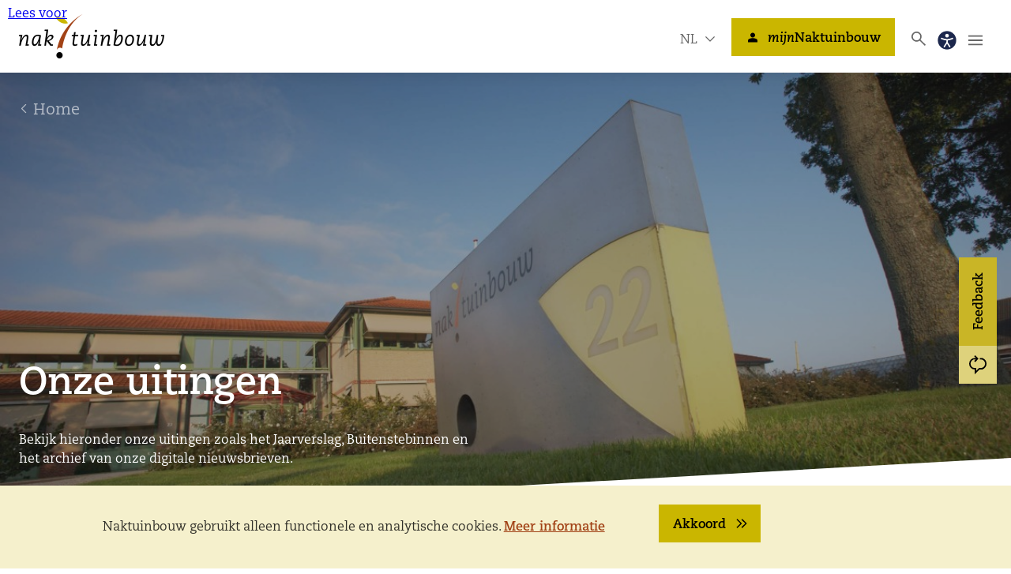

--- FILE ---
content_type: text/html; charset=UTF-8
request_url: https://www.naktuinbouw.nl/over-ons/onze-uitingen
body_size: 14199
content:
<!doctype html>
<html lang="nl">
<head>
    <meta charset="UTF-8">
    <meta http-equiv="X-UA-Compatible" content="IE=edge">
                        <meta name="description" content="Bekijk hier onze uitingen zoals het Jaarverslag, Buitenstebinnen en het archief van onze digitale nieuwsbrieven.">
                        <meta name="robots" content="index, follow" />
                <meta name="viewport" content="width=device-width, initial-scale=1.0">
        <meta name="pageId" content="141" />
            <title>Onze uitingen</title>
        <link rel="shortcut icon" href="/images/favicon.ico">
    <link rel="stylesheet" href="https://use.typekit.net/wez8nuc.css">
            <link rel="stylesheet" href="/cache/minify_6ebf06528a42a8ad9a8539ace89ac3f5.css" type="text/css" media="all"/>
                                                                        <meta property="og:title" content="Onze uitingen" />
                                                <meta property="og:description" content="Bekijk hier onze uitingen zoals het Jaarverslag, Buitenstebinnen en het archief van onze digitale nieuwsbrieven." />
                                                <meta property="og:type" content="website" />
                                                <meta property="og:url" content="www.naktuinbouw.nl" />
                        
            <script src="/cache/minify_f980b15a0ea33248e650c7aeaf049b34.js" type="text/javascript"></script>
        <script src="https://cdn-eu.readspeaker.com/script/13801/webReader/webReader.js?pids=wr" type="text/javascript" id="rs_req_Init"></script>
        
</head>
<body id="application-body" class="   ">

        <div id="readspeaker_button1" class="rs_skip rsbtn rs_preserve">
        <a rel="nofollow" class="rsbtn_play" title="Laat de tekst voorlezen met ReadSpeaker webReader" href="https://app-eu.readspeaker.com/cgi-bin/rsent?customerid=13801&amp;lang=nl_nl&amp;readid=read&amp;url=https://www.naktuinbouw.nl/over-ons/onze-uitingen">
            <span class="rsbtn_left rsimg rspart"><span class="rsbtn_text"><span>Lees voor</span></span></span>
            <span class="rsbtn_right rsimg rsplay rspart"></span>
        </a>
    </div>
        <a href="#read" class="skip" title="Naar de inhoud">Naar de inhoud</a>
    <div class="outer-wrapper">
        <div class="inner-wrapper">
            <div class="navbar">
    <div class="container">
        <div class="row">
            <div class="col-12">
                <a class="logo" href="/" title="Naktuinbouw" aria-label="Ga naar homepage">
                    <img src="/images/logo.png" alt="Naktuinbouw" />
                </a>
                <ul class="navigation">
                                                                            <li>
                            <a aria-expanded="false" class="navigation__item  rassen" href="/rassenonderzoek" title="Rassenonderzoek">
                                Rassenonderzoek
                            </a>
                                                                                    <ul class="navigation__sub" style="display: none;">
                                                        <li>
                                <a class="navigation__sub__item arrow" href="/rassenonderzoek/kwekersrecht-en-of-toelating-dus-cgo" title="Kwekersrecht en/of toelating DUS-CGO">Kwekersrecht en/of toelating DUS-CGO</a>
                                                                                                <ul class="navigation__sub__sub" style="display: none;">
                                                                <li>
                                    <a class="navigation__sub__sub__item" href="/rassenonderzoek/kwekersrecht-en-of-toelating-dus-cgo/bedrijfsproeven-groentegewassen" title="Bedrijfsproeven groentegewassen">Bedrijfsproeven groentegewassen</a>
                                </li>
                                                                <li>
                                    <a class="navigation__sub__sub__item" href="/rassenonderzoek/kwekersrecht-en-of-toelating-dus-cgo/externe-gewas-experts-siergewassen" title="Externe Gewas Experts Siergewassen">Externe Gewas Experts Siergewassen</a>
                                </li>
                                                                <li>
                                    <a class="navigation__sub__sub__item" href="/rassenonderzoek/kwekersrecht-en-of-toelating-dus-cgo/inlevereisen-identiteitsmateriaal-voor-dus-onderzoek" title="Inlevereisen identiteitsmateriaal voor DUS-onderzoek">Inlevereisen identiteitsmateriaal voor DUS-onderzoek</a>
                                </li>
                                                                <li>
                                    <a class="navigation__sub__sub__item" href="/rassenonderzoek/kwekersrecht-en-of-toelating-dus-cgo/kalibratieboeken-rassenonderzoek" title="Kalibratieboeken Rassenonderzoek">Kalibratieboeken Rassenonderzoek</a>
                                </li>
                                                                <li>
                                    <a class="navigation__sub__sub__item" href="/rassenonderzoek/kwekersrecht-en-of-toelating-dus-cgo/nationale-protocollen-rassenonderzoek" title="Nationale protocollen Rassenonderzoek">Nationale protocollen Rassenonderzoek</a>
                                </li>
                                                                <li>
                                    <a class="navigation__sub__sub__item" href="/rassenonderzoek/kwekersrecht-en-of-toelating-dus-cgo/werkwijze-landrassen-amateur-en-instandhoudingsrassen" title="Werkwijze landrassen, amateur- en instandhoudingsrassen">Werkwijze landrassen, amateur- en instandhoudingsrassen</a>
                                </li>
                                                                <li>
                                    <a class="navigation__sub__sub__item" href="/rassenonderzoek/kwekersrecht-en-of-toelating-dus-cgo/technisch-onderzoek-amerikaans-kwekersrecht" title="Technisch onderzoek Amerikaans kwekersrecht">Technisch onderzoek Amerikaans kwekersrecht</a>
                                </li>
                                                                <li>
                                    <a class="navigation__sub__sub__item" href="/rassenonderzoek/kwekersrecht-en-of-toelating-dus-cgo/twee-proeven-in-een-jaar" title="Twee proeven in één jaar">Twee proeven in één jaar</a>
                                </li>
                                                                </ul>
                                                        </li>
                                                        <li>
                                <a class="navigation__sub__item " href="/rassenonderzoek/identiteit-variety-tracer" title="Identiteit (Variety Tracer)">Identiteit (Variety Tracer)</a>
                                                                                            </li>
                                                        <li>
                                <a class="navigation__sub__item " href="/rassenonderzoek/rasechtheid-en-raszuiverheid" title="Rasechtheid en raszuiverheid">Rasechtheid en raszuiverheid</a>
                                                                                            </li>
                                                        <li>
                                <a class="navigation__sub__item arrow" href="/rassenonderzoek/resistentie" title="Resistentie">Resistentie</a>
                                                                                                <ul class="navigation__sub__sub" style="display: none;">
                                                                <li>
                                    <a class="navigation__sub__sub__item" href="/rassenonderzoek/resistentie/resistentietoetsen-in-groentegewassen" title="Resistentietoetsen in groentegewassen">Resistentietoetsen in groentegewassen</a>
                                </li>
                                                                <li>
                                    <a class="navigation__sub__sub__item" href="/rassenonderzoek/resistentie/resistentietoetsen-in-bloemisterijgewassen" title="Resistentietoetsen in bloemisterijgewassen">Resistentietoetsen in bloemisterijgewassen</a>
                                </li>
                                                                <li>
                                    <a class="navigation__sub__sub__item" href="/rassenonderzoek/resistentie/isolaten-voor-resistentietoetsen" title="Isolaten voor resistentietoetsen">Isolaten voor resistentietoetsen</a>
                                </li>
                                                                <li>
                                    <a class="navigation__sub__sub__item" href="/rassenonderzoek/resistentie/differential-sets" title="Differential sets">Differential sets</a>
                                </li>
                                                                <li>
                                    <a class="navigation__sub__sub__item" href="/rassenonderzoek/resistentie/determineren-isolaten" title="Determineren isolaten">Determineren isolaten</a>
                                </li>
                                                                </ul>
                                                        </li>
                                                        <li>
                                <a class="navigation__sub__item arrow" href="/rassenonderzoek/gegevens-van-rassen" title="Gegevens van rassen">Gegevens van rassen</a>
                                                                                                <ul class="navigation__sub__sub" style="display: none;">
                                                                <li>
                                    <a class="navigation__sub__sub__item" href="/rassenonderzoek/gegevens-van-rassen/gebruik-van-een-derdelandensynoniem-voor-een-groenteras" title="Gebruik van een derdelandensynoniem voor een groenteras">Gebruik van een derdelandensynoniem voor een groenteras</a>
                                </li>
                                                                <li>
                                    <a class="navigation__sub__sub__item" href="/rassenonderzoek/gegevens-van-rassen/groente-landbouw-of-siergewas" title="Groente-, landbouw- of siergewas?">Groente-, landbouw- of siergewas?</a>
                                </li>
                                                                <li>
                                    <a class="navigation__sub__sub__item" href="/rassenonderzoek/gegevens-van-rassen/autorisatie-verhandeling-materiaal-van-nog-niet-toegelaten-rassen" title="Autorisatie: verhandeling materiaal van nog niet toegelaten rassen">Autorisatie: verhandeling materiaal van nog niet toegelaten rassen</a>
                                </li>
                                                                <li>
                                    <a class="navigation__sub__sub__item" href="/rassenonderzoek/gegevens-van-rassen/interne-naktuinbouwlijst-voor-groenterassen" title="Interne Naktuinbouwlijst voor groenterassen">Interne Naktuinbouwlijst voor groenterassen</a>
                                </li>
                                                                <li>
                                    <a class="navigation__sub__sub__item" href="/rassenonderzoek/gegevens-van-rassen/naamlijst-van-houtige-gewassen-en-naamlijst-van-vaste-planten" title="Naamlijst van Houtige Gewassen en Naamlijst van Vaste Planten">Naamlijst van Houtige Gewassen en Naamlijst van Vaste Planten</a>
                                </li>
                                                                <li>
                                    <a class="navigation__sub__sub__item" href="/rassenonderzoek/gegevens-van-rassen/nederlandse-namen-van-cultuurplanten" title="Nederlandse namen van cultuurplanten">Nederlandse namen van cultuurplanten</a>
                                </li>
                                                                <li>
                                    <a class="navigation__sub__sub__item" href="/rassenonderzoek/gegevens-van-rassen/organicxseeds" title="OrganicXseeds: database">OrganicXseeds: database</a>
                                </li>
                                                                <li>
                                    <a class="navigation__sub__sub__item" href="/rassenonderzoek/gegevens-van-rassen/rasbeschrijvingen" title="Rasbeschrijvingen">Rasbeschrijvingen</a>
                                </li>
                                                                </ul>
                                                        </li>
                                                        </ul>
                                                    </li>
                                                                                <li>
                            <a aria-expanded="false" class="navigation__item  keuringen" href="/keuringen" title="Keuringen">
                                Keuringen
                            </a>
                                                                                    <ul class="navigation__sub" style="display: none;">
                                                        <li>
                                <a class="navigation__sub__item " href="/keuringen/groenteplanten" title="Groenteplanten">Groenteplanten</a>
                                                                                            </li>
                                                        <li>
                                <a class="navigation__sub__item " href="/keuringen/groentezaden" title="Groentezaden">Groentezaden</a>
                                                                                            </li>
                                                        <li>
                                <a class="navigation__sub__item arrow" href="/keuringen/siergewassen" title="Siergewassen incl. boomkwekerij">Siergewassen incl. boomkwekerij</a>
                                                                                                <ul class="navigation__sub__sub" style="display: none;">
                                                                <li>
                                    <a class="navigation__sub__sub__item" href="/keuringen/siergewassen/programma-derogatie-petunia-en-calibrachoa" title="Programma derogatie Petunia en Calibrachoa">Programma derogatie Petunia en Calibrachoa</a>
                                </li>
                                                                </ul>
                                                        </li>
                                                        <li>
                                <a class="navigation__sub__item " href="/keuringen/fruitgewassen" title="Fruitgewassen">Fruitgewassen</a>
                                                                                            </li>
                                                        <li>
                                <a class="navigation__sub__item " href="/keuringen/bosbouwkundig-teeltmateriaal" title="Bosbouwkundig teeltmateriaal">Bosbouwkundig teeltmateriaal</a>
                                                                                            </li>
                                                        <li>
                                <a class="navigation__sub__item " href="/keuringen/ik-weet-de-sector-niet" title="Ik weet de sector niet">Ik weet de sector niet</a>
                                                                                            </li>
                                                        <li>
                                <a class="navigation__sub__item arrow" href="/keuringen/erkenningen" title="Erkenningen">Erkenningen</a>
                                                                                                <ul class="navigation__sub__sub" style="display: none;">
                                                                <li>
                                    <a class="navigation__sub__sub__item" href="/keuringen/erkenningen/asln" title="ASLN">ASLN</a>
                                </li>
                                                                <li>
                                    <a class="navigation__sub__sub__item" href="/keuringen/erkenningen/boot" title="BOOT">BOOT</a>
                                </li>
                                                                <li>
                                    <a class="navigation__sub__sub__item" href="/keuringen/erkenningen/elite" title="ELITE">ELITE</a>
                                </li>
                                                                <li>
                                    <a class="navigation__sub__sub__item" href="/keuringen/erkenningen/hspo" title="HSPO">HSPO</a>
                                </li>
                                                                <li>
                                    <a class="navigation__sub__sub__item" href="/keuringen/erkenningen/nafi" title="NAFI">NAFI</a>
                                </li>
                                                                <li>
                                    <a class="navigation__sub__sub__item" href="/keuringen/erkenningen/nal" title="NAL">NAL</a>
                                </li>
                                                                <li>
                                    <a class="navigation__sub__sub__item" href="/keuringen/erkenningen/leez" title="LEEZ">LEEZ</a>
                                </li>
                                                                <li>
                                    <a class="navigation__sub__sub__item" href="/keuringen/erkenningen/select-plant" title="Select Plant">Select Plant</a>
                                </li>
                                                                <li>
                                    <a class="navigation__sub__sub__item" href="/keuringen/erkenningen/gspp" title="GSPP">GSPP</a>
                                </li>
                                                                </ul>
                                                        </li>
                                                        </ul>
                                                    </li>
                                                                                <li>
                            <a aria-expanded="false" class="navigation__item  import" href="/import-en-export" title="Im- en Export">
                                Im- en Export
                            </a>
                                                                                    <ul class="navigation__sub" style="display: none;">
                                                        <li>
                                <a class="navigation__sub__item arrow" href="/import-en-export/export" title="Export">Export</a>
                                                                                                <ul class="navigation__sub__sub" style="display: none;">
                                                                <li>
                                    <a class="navigation__sub__sub__item" href="/import-en-export/export/noodprocedure-e-certnl" title="Noodprocedure e-CertNL">Noodprocedure e-CertNL</a>
                                </li>
                                                                <li>
                                    <a class="navigation__sub__sub__item" href="/import-en-export/export/waarmerken-op-afstand" title="Waarmerken op afstand">Waarmerken op afstand</a>
                                </li>
                                                                <li>
                                    <a class="navigation__sub__sub__item" href="/import-en-export/export/e-phyto" title="e-Phyto">e-Phyto</a>
                                </li>
                                                                <li>
                                    <a class="navigation__sub__sub__item" href="/import-en-export/export/nieuwe-exporteur" title="Nieuwe exporteur">Nieuwe exporteur</a>
                                </li>
                                                                <li>
                                    <a class="navigation__sub__sub__item" href="/import-en-export/export/uitvoering-exportinspectie" title="Uitvoering exportinspectie">Uitvoering exportinspectie</a>
                                </li>
                                                                <li>
                                    <a class="navigation__sub__sub__item" href="/import-en-export/export/aanvragen-wijzigen-annuleren-exportinspectie" title="Aanvragen/wijzigen/annuleren exportinspectie">Aanvragen/wijzigen/annuleren exportinspectie</a>
                                </li>
                                                                <li>
                                    <a class="navigation__sub__sub__item" href="/import-en-export/export/regelgeving-landeneisen-exportregisters" title="Regelgeving - (landen)eisen – exportregisters">Regelgeving - (landen)eisen – exportregisters</a>
                                </li>
                                                                <li>
                                    <a class="navigation__sub__sub__item" href="/import-en-export/export/replacement-vervangend-fytosanitair-certificaat" title="Replacement (vervangend fytosanitair certificaat)">Replacement (vervangend fytosanitair certificaat)</a>
                                </li>
                                                                <li>
                                    <a class="navigation__sub__sub__item" href="/import-en-export/export/e-certnl" title="e-CertNL">e-CertNL</a>
                                </li>
                                                                <li>
                                    <a class="navigation__sub__sub__item" href="/import-en-export/export/bemonstering" title="Bemonstering">Bemonstering</a>
                                </li>
                                                                <li>
                                    <a class="navigation__sub__sub__item" href="/import-en-export/export/extra-eisen-aan-planten-vanwege-bemisia" title="Extra eisen aan planten vanwege Bemisia">Extra eisen aan planten vanwege Bemisia</a>
                                </li>
                                                                <li>
                                    <a class="navigation__sub__sub__item" href="/import-en-export/export/pre-exportcertificaat" title="Pre-exportcertificaat">Pre-exportcertificaat</a>
                                </li>
                                                                <li>
                                    <a class="navigation__sub__sub__item" href="/import-en-export/export/export-zaaizaden" title="Export zaaizaden">Export zaaizaden</a>
                                </li>
                                                                <li>
                                    <a class="navigation__sub__sub__item" href="/import-en-export/export/pre-exportcertificaat-vk-plantmateriaal" title=" Pre-exportcertificaat VK plantmateriaal"> Pre-exportcertificaat VK plantmateriaal</a>
                                </li>
                                                                <li>
                                    <a class="navigation__sub__sub__item" href="/import-en-export/export/erkenningsregeling-voorraadkeuringen-brexit-exclusief-zaden" title="Erkenningsregeling voorraadkeuringen Brexit (exclusief zaden)">Erkenningsregeling voorraadkeuringen Brexit (exclusief zaden)</a>
                                </li>
                                                                </ul>
                                                        </li>
                                                        <li>
                                <a class="navigation__sub__item arrow" href="/import-en-export/import" title="Import">Import</a>
                                                                                                <ul class="navigation__sub__sub" style="display: none;">
                                                                <li>
                                    <a class="navigation__sub__sub__item" href="/import-en-export/import/nieuwe-importeur" title="Nieuwe importeur">Nieuwe importeur</a>
                                </li>
                                                                <li>
                                    <a class="navigation__sub__sub__item" href="/import-en-export/import/aanvragen-wijzigen-annuleren-importinspectie" title="Aanvragen/wijzigen/annuleren importinspectie">Aanvragen/wijzigen/annuleren importinspectie</a>
                                </li>
                                                                <li>
                                    <a class="navigation__sub__sub__item" href="/import-en-export/import/regelgeving-en-eisen" title="Regelgeving en eisen">Regelgeving en eisen</a>
                                </li>
                                                                <li>
                                    <a class="navigation__sub__sub__item" href="/import-en-export/import/uitvoering-importinspectie" title="Uitvoering importinspectie">Uitvoering importinspectie</a>
                                </li>
                                                                <li>
                                    <a class="navigation__sub__sub__item" href="/import-en-export/import/fytosanitair-certificaat-import" title="Fytosanitair certificaat - import">Fytosanitair certificaat - import</a>
                                </li>
                                                                <li>
                                    <a class="navigation__sub__sub__item" href="/import-en-export/import/client-import-en-traces" title="Client Import en TRACES">Client Import en TRACES</a>
                                </li>
                                                                <li>
                                    <a class="navigation__sub__sub__item" href="/import-en-export/import/verleggen-en-erkende-importinspectielocatie" title="Verleggen en erkende importinspectielocatie">Verleggen en erkende importinspectielocatie</a>
                                </li>
                                                                <li>
                                    <a class="navigation__sub__sub__item" href="/import-en-export/import/invoerverboden-en-ontheffingen" title="Invoerverboden en ontheffingen">Invoerverboden en ontheffingen</a>
                                </li>
                                                                <li>
                                    <a class="navigation__sub__sub__item" href="/import-en-export/import/monstername-tomaten-en-paprikazaden-bij-import" title="Monstername tomaten- en paprikazaden bij import">Monstername tomaten- en paprikazaden bij import</a>
                                </li>
                                                                </ul>
                                                        </li>
                                                        </ul>
                                                    </li>
                                                                                <li>
                            <a aria-expanded="false" class="navigation__item  laboratorium" href="/testen-analyses" title="Testen & Analyses">
                                Testen & Analyses
                            </a>
                                                                                    <ul class="navigation__sub" style="display: none;">
                                                        <li>
                                <a class="navigation__sub__item arrow" href="/testen-analyses/gezondheid-toetsen-op-ziekteverwekkers" title="Gezondheid: Toetsen op ziekteverwekkers">Gezondheid: Toetsen op ziekteverwekkers</a>
                                                                                                <ul class="navigation__sub__sub" style="display: none;">
                                                                <li>
                                    <a class="navigation__sub__sub__item" href="/testen-analyses/gezondheid-toetsen-op-ziekteverwekkers/pcr-toetsen-voor-gewassen-de-nieuwe-standaard-vanaf-2025" title="PCR-toetsen voor gewassen: de nieuwe standaard vanaf 2025">PCR-toetsen voor gewassen: de nieuwe standaard vanaf 2025</a>
                                </li>
                                                                <li>
                                    <a class="navigation__sub__sub__item" href="/testen-analyses/gezondheid-toetsen-op-ziekteverwekkers/protocollen-richtlijnen" title="Protocollen & Richtlijnen">Protocollen & Richtlijnen</a>
                                </li>
                                                                <li>
                                    <a class="navigation__sub__sub__item" href="/testen-analyses/gezondheid-toetsen-op-ziekteverwekkers/monsters-uit-landen-van-buiten-de-eu" title="Monsters uit landen van buiten de EU">Monsters uit landen van buiten de EU</a>
                                </li>
                                                                <li>
                                    <a class="navigation__sub__sub__item" href="/testen-analyses/gezondheid-toetsen-op-ziekteverwekkers/toetstechnieken" title="Toetstechnieken">Toetstechnieken</a>
                                </li>
                                                                <li>
                                    <a class="navigation__sub__sub__item" href="/testen-analyses/gezondheid-toetsen-op-ziekteverwekkers/toetssoorten" title="Toetssoorten">Toetssoorten</a>
                                </li>
                                                                <li>
                                    <a class="navigation__sub__sub__item" href="/testen-analyses/gezondheid-toetsen-op-ziekteverwekkers/inlevereisen" title="Inlevereisen">Inlevereisen</a>
                                </li>
                                                                </ul>
                                                        </li>
                                                        <li>
                                <a class="navigation__sub__item " href="/testen-analyses/gezondheid-diagnose-plant" title="Gezondheid: Diagnose plant">Gezondheid: Diagnose plant</a>
                                                                                            </li>
                                                        <li>
                                <a class="navigation__sub__item " href="/testen-analyses/gezondheid-ziektevrij-laten-maken" title="Gezondheid: Ziektevrij laten maken">Gezondheid: Ziektevrij laten maken</a>
                                                                                            </li>
                                                        <li>
                                <a class="navigation__sub__item " href="/testen-analyses/toetsen-op-kwaliteit-zuiverheid" title="Toetsen op kwaliteit/zuiverheid">Toetsen op kwaliteit/zuiverheid</a>
                                                                                            </li>
                                                        <li>
                                <a class="navigation__sub__item " href="/testen-analyses/toetsen-op-identiteit-variety-tracer" title="Toetsen op identiteit (Variety Tracer)">Toetsen op identiteit (Variety Tracer)</a>
                                                                                            </li>
                                                        <li>
                                <a class="navigation__sub__item arrow" href="/testen-analyses/import-quarantaine-service" title="Import quarantaine service">Import quarantaine service</a>
                                                                                                <ul class="navigation__sub__sub" style="display: none;">
                                                                <li>
                                    <a class="navigation__sub__sub__item" href="/testen-analyses/import-quarantaine-service/import-peq-fruitgewassen-in-eu" title="Import PEQ fruitgewassen in EU">Import PEQ fruitgewassen in EU</a>
                                </li>
                                                                </ul>
                                                        </li>
                                                        <li>
                                <a class="navigation__sub__item " href="/testen-analyses/resistentie" title="Resistentie">Resistentie</a>
                                                                                            </li>
                                                        </ul>
                                                    </li>
                                                                                <li>
                            <a aria-expanded="false" class="navigation__item  kennis" href="/kennis-educatie" title="Kennis & Educatie">
                                Kennis & Educatie
                            </a>
                                                                                    <ul class="navigation__sub" style="display: none;">
                                                        <li>
                                <a class="navigation__sub__item " href="/kennis-educatie/opleidingen" title="Opleidingen">Opleidingen</a>
                                                                                            </li>
                                                        <li>
                                <a class="navigation__sub__item " href="/kennis-educatie/excursies-stage" title="Excursies & Stage">Excursies & Stage</a>
                                                                                            </li>
                                                        <li>
                                <a class="navigation__sub__item arrow" href="/kennis-educatie/ziekten-plagen" title="Ziekten & Plagen">Ziekten & Plagen</a>
                                                                                                <ul class="navigation__sub__sub" style="display: none;">
                                                                <li>
                                    <a class="navigation__sub__sub__item" href="/kennis-educatie/ziekten-plagen/q-aziatische-essenprachtkever-agrilus-planipennis" title="Q: Aziatische essenprachtkever (Agrilus planipennis)">Q: Aziatische essenprachtkever (Agrilus planipennis)</a>
                                </li>
                                                                <li>
                                    <a class="navigation__sub__sub__item" href="/kennis-educatie/ziekten-plagen/q-japanse-kever-popillia-japonica" title="Q: Japanse kever (Popillia japonica)">Q: Japanse kever (Popillia japonica)</a>
                                </li>
                                                                <li>
                                    <a class="navigation__sub__sub__item" href="/kennis-educatie/ziekten-plagen/q-oost-aziatische-boktor-anoplophora-chinensis" title="Q: Oost-Aziatische boktor (Anoplophora chinensis)">Q: Oost-Aziatische boktor (Anoplophora chinensis)</a>
                                </li>
                                                                <li>
                                    <a class="navigation__sub__sub__item" href="/kennis-educatie/ziekten-plagen/q-xylella" title="Q: Xylella">Q: Xylella</a>
                                </li>
                                                                </ul>
                                                        </li>
                                                        <li>
                                <a class="navigation__sub__item " href="/kennis-educatie/kennis-wet-en-regelgeving" title="Kennis wet- en regelgeving">Kennis wet- en regelgeving</a>
                                                                                            </li>
                                                        <li>
                                <a class="navigation__sub__item " href="/kennis-educatie/pvp-toolbox" title="PVP Toolbox">PVP Toolbox</a>
                                                                                            </li>
                                                        </ul>
                                                    </li>
                                                                                <li>
                            <a aria-expanded="false" class="navigation__item  none" href="/over-ons" title="Over ons">
                                Over ons
                            </a>
                                                                                    <ul class="navigation__sub" style="display: none;">
                                                        <li>
                                <a class="navigation__sub__item " href="/over-ons/de-organisatie" title="De organisatie">De organisatie</a>
                                                                                            </li>
                                                        <li>
                                <a class="navigation__sub__item " href="/over-ons/de-besturing-van-naktuinbouw" title="De besturing van Naktuinbouw">De besturing van Naktuinbouw</a>
                                                                                            </li>
                                                        <li>
                                <a class="navigation__sub__item " href="/over-ons/adviescommissies" title="Adviescommissies">Adviescommissies</a>
                                                                                            </li>
                                                        <li>
                                <a class="navigation__sub__item " href="/over-ons/registreren-bij-naktuinbouw" title="Registreren bij Naktuinbouw">Registreren bij Naktuinbouw</a>
                                                                                            </li>
                                                        <li>
                                <a class="navigation__sub__item " href="/over-ons/werken-bij-naktuinbouw" title="Werken bij Naktuinbouw">Werken bij Naktuinbouw</a>
                                                                                            </li>
                                                        <li>
                                <a class="navigation__sub__item " href="/over-ons/gecertificeerd-en-geaccrediteerd" title="Gecertificeerd en geaccrediteerd">Gecertificeerd en geaccrediteerd</a>
                                                                                            </li>
                                                        <li>
                                <a class="navigation__sub__item " href="/over-ons/bezwaar-of-klacht-indienen" title="Bezwaar of klacht indienen">Bezwaar of klacht indienen</a>
                                                                                            </li>
                                                        <li>
                                <a class="navigation__sub__item " href="/over-ons/onze-uitingen" title="Onze uitingen">Onze uitingen</a>
                                                                                            </li>
                                                        <li>
                                <a class="navigation__sub__item " href="/over-ons/wet-open-overheid-woo" title="Wet open overheid (Woo)">Wet open overheid (Woo)</a>
                                                                                            </li>
                                                        <li>
                                <a class="navigation__sub__item " href="/over-ons/toegankelijkheid-website" title="Toegankelijkheid website">Toegankelijkheid website</a>
                                                                                            </li>
                                                        <li>
                                <a class="navigation__sub__item " href="/over-ons/tarieven" title="Tarieven">Tarieven</a>
                                                                                            </li>
                                                        <li>
                                <a class="navigation__sub__item " href="/over-ons/contact" title="Contact">Contact</a>
                                                                                            </li>
                                                        </ul>
                                                    </li>
                                                     </ul>
                
            </div>
        </div>
    </div>
    <div class="navigation__extra">
        <div class="language">
            <button aria-expanded="false" class="languagebtn" aria-label="Kies een taal" title="Kies een taal">
                <span>NL</span><span class="chevron"></span>
            </button>
            <div class="navigation__extra__sub" style="display: none;">
                <div class="navigation__extra__sub__item title">Taal/Language</div>
                <button class="navigation__extra__sub__item selected" aria-label="NL (Nederlands)" title="NL (Nederlands)">NL (Nederlands)</button>
                <button class="navigation__extra__sub__item " aria-label="EN (English)" title="EN (English)">EN (English)</button>
            </div>
        </div>
        <a class="profile" href="https://my.naktuinbouw.com" target="_blank" aria-label="mijnNaktuinbouw" title="mijnNaktuinbouw">mijnNaktuinbouw</a>
        <button aria-expanded="false" class="search" href="javascript:void(0);" aria-label="Zoeken" title="Zoeken" ></button>
        
        <div class="toegankelijkheid__wrapper">
            <button aria-expanded="false" class="toegankelijkheid " href="javascript:void(0);" aria-label="Toegankelijkheid" title="Toegankelijkheid"></button>
            <div class="toegankelijkheid__overlay" style="display: none;">
                <button aria-expanded="false" class="toegankelijkheid__text " href="javascript:void(0);" aria-label="Vergroot regel- en letterafstand" title="Vergroot regel- en letterafstand">Vergroot regel- en letterafstand</button>
                <button aria-expanded="false" class="toegankelijkheid__contrast " href="javascript:void(0);" aria-label="Vergroot kleurcontrast." title="Vergroot kleurcontrast">Vergroot kleurcontrast</button>
            </div>
        </div>
        <button aria-expanded="false" class="breadcrumb" href="javascript:void(0);" aria-label="Open Navigatie" title="Open Navigatie"></button>
    </div>
</div>  
<div class="search__bar" style="display: none;">
    <div class="container">
        <div class="row">
            <div class="col-12">
                <div class="formulier">
                    <div class="search__bar__element">
                        <input name="search" type="search" placeholder="Typ hier uw zoektermen ..." value="">
                        <button class="search__bar__button" href="javascript:void(0);" aria-label="Zoeken" title="Zoeken"></button>
                        <button class="search__bar__close" href="javascript:void(0);" aria-label="Sluiten" title="Sluiten"></button>
                    </div>
                </div>
            </div>
        </div>
    </div>            
</div>            <div class="mobilenavigation" style="display: none;">
    <ul>
                            
            <li class=" rassen">
                <a href="/rassenonderzoek" title="Rassenonderzoek">Rassenonderzoek</a>
                
                                                
                <button title="Open Submenu" aria-label="Open Submenu"></button>
                <ul style="display: none;">
                                    <li>
                        <a href="/rassenonderzoek/kwekersrecht-en-of-toelating-dus-cgo" title="Kwekersrecht en/of toelating DUS-CGO">Kwekersrecht en/of toelating DUS-CGO</a>
                        
                                                
                        <button title="Open Submenu" aria-label="Open Submenu"></button>
                        <ul style="display: none;">

                                                <li>
                            <a href="/rassenonderzoek/kwekersrecht-en-of-toelating-dus-cgo/bedrijfsproeven-groentegewassen" title="Bedrijfsproeven groentegewassen">Bedrijfsproeven groentegewassen</a>
                        </li>
                                                <li>
                            <a href="/rassenonderzoek/kwekersrecht-en-of-toelating-dus-cgo/externe-gewas-experts-siergewassen" title="Externe Gewas Experts Siergewassen">Externe Gewas Experts Siergewassen</a>
                        </li>
                                                <li>
                            <a href="/rassenonderzoek/kwekersrecht-en-of-toelating-dus-cgo/inlevereisen-identiteitsmateriaal-voor-dus-onderzoek" title="Inlevereisen identiteitsmateriaal voor DUS-onderzoek">Inlevereisen identiteitsmateriaal voor DUS-onderzoek</a>
                        </li>
                                                <li>
                            <a href="/rassenonderzoek/kwekersrecht-en-of-toelating-dus-cgo/kalibratieboeken-rassenonderzoek" title="Kalibratieboeken Rassenonderzoek">Kalibratieboeken Rassenonderzoek</a>
                        </li>
                                                <li>
                            <a href="/rassenonderzoek/kwekersrecht-en-of-toelating-dus-cgo/nationale-protocollen-rassenonderzoek" title="Nationale protocollen Rassenonderzoek">Nationale protocollen Rassenonderzoek</a>
                        </li>
                                                <li>
                            <a href="/rassenonderzoek/kwekersrecht-en-of-toelating-dus-cgo/werkwijze-landrassen-amateur-en-instandhoudingsrassen" title="Werkwijze landrassen, amateur- en instandhoudingsrassen">Werkwijze landrassen, amateur- en instandhoudingsrassen</a>
                        </li>
                                                <li>
                            <a href="/rassenonderzoek/kwekersrecht-en-of-toelating-dus-cgo/technisch-onderzoek-amerikaans-kwekersrecht" title="Technisch onderzoek Amerikaans kwekersrecht">Technisch onderzoek Amerikaans kwekersrecht</a>
                        </li>
                                                <li>
                            <a href="/rassenonderzoek/kwekersrecht-en-of-toelating-dus-cgo/twee-proeven-in-een-jaar" title="Twee proeven in één jaar">Twee proeven in één jaar</a>
                        </li>
                                                    
                        </ul>
                        
                    </li>
                                    <li>
                        <a href="/rassenonderzoek/identiteit-variety-tracer" title="Identiteit (Variety Tracer)">Identiteit (Variety Tracer)</a>
                        
                                                
                    </li>
                                    <li>
                        <a href="/rassenonderzoek/rasechtheid-en-raszuiverheid" title="Rasechtheid en raszuiverheid">Rasechtheid en raszuiverheid</a>
                        
                                                
                    </li>
                                    <li>
                        <a href="/rassenonderzoek/resistentie" title="Resistentie">Resistentie</a>
                        
                                                
                        <button title="Open Submenu" aria-label="Open Submenu"></button>
                        <ul style="display: none;">

                                                <li>
                            <a href="/rassenonderzoek/resistentie/resistentietoetsen-in-groentegewassen" title="Resistentietoetsen in groentegewassen">Resistentietoetsen in groentegewassen</a>
                        </li>
                                                <li>
                            <a href="/rassenonderzoek/resistentie/resistentietoetsen-in-bloemisterijgewassen" title="Resistentietoetsen in bloemisterijgewassen">Resistentietoetsen in bloemisterijgewassen</a>
                        </li>
                                                <li>
                            <a href="/rassenonderzoek/resistentie/isolaten-voor-resistentietoetsen" title="Isolaten voor resistentietoetsen">Isolaten voor resistentietoetsen</a>
                        </li>
                                                <li>
                            <a href="/rassenonderzoek/resistentie/differential-sets" title="Differential sets">Differential sets</a>
                        </li>
                                                <li>
                            <a href="/rassenonderzoek/resistentie/determineren-isolaten" title="Determineren isolaten">Determineren isolaten</a>
                        </li>
                                                    
                        </ul>
                        
                    </li>
                                    <li>
                        <a href="/rassenonderzoek/gegevens-van-rassen" title="Gegevens van rassen">Gegevens van rassen</a>
                        
                                                
                        <button title="Open Submenu" aria-label="Open Submenu"></button>
                        <ul style="display: none;">

                                                <li>
                            <a href="/rassenonderzoek/gegevens-van-rassen/gebruik-van-een-derdelandensynoniem-voor-een-groenteras" title="Gebruik van een derdelandensynoniem voor een groenteras">Gebruik van een derdelandensynoniem voor een groenteras</a>
                        </li>
                                                <li>
                            <a href="/rassenonderzoek/gegevens-van-rassen/groente-landbouw-of-siergewas" title="Groente-, landbouw- of siergewas?">Groente-, landbouw- of siergewas?</a>
                        </li>
                                                <li>
                            <a href="/rassenonderzoek/gegevens-van-rassen/autorisatie-verhandeling-materiaal-van-nog-niet-toegelaten-rassen" title="Autorisatie: verhandeling materiaal van nog niet toegelaten rassen">Autorisatie: verhandeling materiaal van nog niet toegelaten rassen</a>
                        </li>
                                                <li>
                            <a href="/rassenonderzoek/gegevens-van-rassen/interne-naktuinbouwlijst-voor-groenterassen" title="Interne Naktuinbouwlijst voor groenterassen">Interne Naktuinbouwlijst voor groenterassen</a>
                        </li>
                                                <li>
                            <a href="/rassenonderzoek/gegevens-van-rassen/naamlijst-van-houtige-gewassen-en-naamlijst-van-vaste-planten" title="Naamlijst van Houtige Gewassen en Naamlijst van Vaste Planten">Naamlijst van Houtige Gewassen en Naamlijst van Vaste Planten</a>
                        </li>
                                                <li>
                            <a href="/rassenonderzoek/gegevens-van-rassen/nederlandse-namen-van-cultuurplanten" title="Nederlandse namen van cultuurplanten">Nederlandse namen van cultuurplanten</a>
                        </li>
                                                <li>
                            <a href="/rassenonderzoek/gegevens-van-rassen/organicxseeds" title="OrganicXseeds: database">OrganicXseeds: database</a>
                        </li>
                                                <li>
                            <a href="/rassenonderzoek/gegevens-van-rassen/rasbeschrijvingen" title="Rasbeschrijvingen">Rasbeschrijvingen</a>
                        </li>
                                                    
                        </ul>
                        
                    </li>
                
                </ul>
                
            </li>

                                
            <li class=" keuringen">
                <a href="/keuringen" title="Keuringen">Keuringen</a>
                
                                                
                <button title="Open Submenu" aria-label="Open Submenu"></button>
                <ul style="display: none;">
                                    <li>
                        <a href="/keuringen/groenteplanten" title="Groenteplanten">Groenteplanten</a>
                        
                                                
                    </li>
                                    <li>
                        <a href="/keuringen/groentezaden" title="Groentezaden">Groentezaden</a>
                        
                                                
                    </li>
                                    <li>
                        <a href="/keuringen/siergewassen" title="Siergewassen incl. boomkwekerij">Siergewassen incl. boomkwekerij</a>
                        
                                                
                        <button title="Open Submenu" aria-label="Open Submenu"></button>
                        <ul style="display: none;">

                                                <li>
                            <a href="/keuringen/siergewassen/programma-derogatie-petunia-en-calibrachoa" title="Programma derogatie Petunia en Calibrachoa">Programma derogatie Petunia en Calibrachoa</a>
                        </li>
                                                    
                        </ul>
                        
                    </li>
                                    <li>
                        <a href="/keuringen/fruitgewassen" title="Fruitgewassen">Fruitgewassen</a>
                        
                                                
                    </li>
                                    <li>
                        <a href="/keuringen/bosbouwkundig-teeltmateriaal" title="Bosbouwkundig teeltmateriaal">Bosbouwkundig teeltmateriaal</a>
                        
                                                
                    </li>
                                    <li>
                        <a href="/keuringen/ik-weet-de-sector-niet" title="Ik weet de sector niet">Ik weet de sector niet</a>
                        
                                                
                    </li>
                                    <li>
                        <a href="/keuringen/erkenningen" title="Erkenningen">Erkenningen</a>
                        
                                                
                        <button title="Open Submenu" aria-label="Open Submenu"></button>
                        <ul style="display: none;">

                                                <li>
                            <a href="/keuringen/erkenningen/asln" title="ASLN">ASLN</a>
                        </li>
                                                <li>
                            <a href="/keuringen/erkenningen/boot" title="BOOT">BOOT</a>
                        </li>
                                                <li>
                            <a href="/keuringen/erkenningen/elite" title="ELITE">ELITE</a>
                        </li>
                                                <li>
                            <a href="/keuringen/erkenningen/hspo" title="HSPO">HSPO</a>
                        </li>
                                                <li>
                            <a href="/keuringen/erkenningen/nafi" title="NAFI">NAFI</a>
                        </li>
                                                <li>
                            <a href="/keuringen/erkenningen/nal" title="NAL">NAL</a>
                        </li>
                                                <li>
                            <a href="/keuringen/erkenningen/leez" title="LEEZ">LEEZ</a>
                        </li>
                                                <li>
                            <a href="/keuringen/erkenningen/select-plant" title="Select Plant">Select Plant</a>
                        </li>
                                                <li>
                            <a href="/keuringen/erkenningen/gspp" title="GSPP">GSPP</a>
                        </li>
                                                    
                        </ul>
                        
                    </li>
                
                </ul>
                
            </li>

                                
            <li class=" import">
                <a href="/import-en-export" title="Im- en Export">Im- en Export</a>
                
                                                
                <button title="Open Submenu" aria-label="Open Submenu"></button>
                <ul style="display: none;">
                                    <li>
                        <a href="/import-en-export/export" title="Export">Export</a>
                        
                                                
                        <button title="Open Submenu" aria-label="Open Submenu"></button>
                        <ul style="display: none;">

                                                <li>
                            <a href="/import-en-export/export/noodprocedure-e-certnl" title="Noodprocedure e-CertNL">Noodprocedure e-CertNL</a>
                        </li>
                                                <li>
                            <a href="/import-en-export/export/waarmerken-op-afstand" title="Waarmerken op afstand">Waarmerken op afstand</a>
                        </li>
                                                <li>
                            <a href="/import-en-export/export/e-phyto" title="e-Phyto">e-Phyto</a>
                        </li>
                                                <li>
                            <a href="/import-en-export/export/nieuwe-exporteur" title="Nieuwe exporteur">Nieuwe exporteur</a>
                        </li>
                                                <li>
                            <a href="/import-en-export/export/uitvoering-exportinspectie" title="Uitvoering exportinspectie">Uitvoering exportinspectie</a>
                        </li>
                                                <li>
                            <a href="/import-en-export/export/aanvragen-wijzigen-annuleren-exportinspectie" title="Aanvragen/wijzigen/annuleren exportinspectie">Aanvragen/wijzigen/annuleren exportinspectie</a>
                        </li>
                                                <li>
                            <a href="/import-en-export/export/regelgeving-landeneisen-exportregisters" title="Regelgeving - (landen)eisen – exportregisters">Regelgeving - (landen)eisen – exportregisters</a>
                        </li>
                                                <li>
                            <a href="/import-en-export/export/replacement-vervangend-fytosanitair-certificaat" title="Replacement (vervangend fytosanitair certificaat)">Replacement (vervangend fytosanitair certificaat)</a>
                        </li>
                                                <li>
                            <a href="/import-en-export/export/e-certnl" title="e-CertNL">e-CertNL</a>
                        </li>
                                                <li>
                            <a href="/import-en-export/export/bemonstering" title="Bemonstering">Bemonstering</a>
                        </li>
                                                <li>
                            <a href="/import-en-export/export/extra-eisen-aan-planten-vanwege-bemisia" title="Extra eisen aan planten vanwege Bemisia">Extra eisen aan planten vanwege Bemisia</a>
                        </li>
                                                <li>
                            <a href="/import-en-export/export/pre-exportcertificaat" title="Pre-exportcertificaat">Pre-exportcertificaat</a>
                        </li>
                                                <li>
                            <a href="/import-en-export/export/export-zaaizaden" title="Export zaaizaden">Export zaaizaden</a>
                        </li>
                                                <li>
                            <a href="/import-en-export/export/pre-exportcertificaat-vk-plantmateriaal" title=" Pre-exportcertificaat VK plantmateriaal"> Pre-exportcertificaat VK plantmateriaal</a>
                        </li>
                                                <li>
                            <a href="/import-en-export/export/erkenningsregeling-voorraadkeuringen-brexit-exclusief-zaden" title="Erkenningsregeling voorraadkeuringen Brexit (exclusief zaden)">Erkenningsregeling voorraadkeuringen Brexit (exclusief zaden)</a>
                        </li>
                                                    
                        </ul>
                        
                    </li>
                                    <li>
                        <a href="/import-en-export/import" title="Import">Import</a>
                        
                                                
                        <button title="Open Submenu" aria-label="Open Submenu"></button>
                        <ul style="display: none;">

                                                <li>
                            <a href="/import-en-export/import/nieuwe-importeur" title="Nieuwe importeur">Nieuwe importeur</a>
                        </li>
                                                <li>
                            <a href="/import-en-export/import/aanvragen-wijzigen-annuleren-importinspectie" title="Aanvragen/wijzigen/annuleren importinspectie">Aanvragen/wijzigen/annuleren importinspectie</a>
                        </li>
                                                <li>
                            <a href="/import-en-export/import/regelgeving-en-eisen" title="Regelgeving en eisen">Regelgeving en eisen</a>
                        </li>
                                                <li>
                            <a href="/import-en-export/import/uitvoering-importinspectie" title="Uitvoering importinspectie">Uitvoering importinspectie</a>
                        </li>
                                                <li>
                            <a href="/import-en-export/import/fytosanitair-certificaat-import" title="Fytosanitair certificaat - import">Fytosanitair certificaat - import</a>
                        </li>
                                                <li>
                            <a href="/import-en-export/import/client-import-en-traces" title="Client Import en TRACES">Client Import en TRACES</a>
                        </li>
                                                <li>
                            <a href="/import-en-export/import/verleggen-en-erkende-importinspectielocatie" title="Verleggen en erkende importinspectielocatie">Verleggen en erkende importinspectielocatie</a>
                        </li>
                                                <li>
                            <a href="/import-en-export/import/invoerverboden-en-ontheffingen" title="Invoerverboden en ontheffingen">Invoerverboden en ontheffingen</a>
                        </li>
                                                <li>
                            <a href="/import-en-export/import/monstername-tomaten-en-paprikazaden-bij-import" title="Monstername tomaten- en paprikazaden bij import">Monstername tomaten- en paprikazaden bij import</a>
                        </li>
                                                    
                        </ul>
                        
                    </li>
                
                </ul>
                
            </li>

                                
            <li class=" laboratorium">
                <a href="/testen-analyses" title="Testen & Analyses">Testen & Analyses</a>
                
                                                
                <button title="Open Submenu" aria-label="Open Submenu"></button>
                <ul style="display: none;">
                                    <li>
                        <a href="/testen-analyses/gezondheid-toetsen-op-ziekteverwekkers" title="Gezondheid: Toetsen op ziekteverwekkers">Gezondheid: Toetsen op ziekteverwekkers</a>
                        
                                                
                        <button title="Open Submenu" aria-label="Open Submenu"></button>
                        <ul style="display: none;">

                                                <li>
                            <a href="/testen-analyses/gezondheid-toetsen-op-ziekteverwekkers/pcr-toetsen-voor-gewassen-de-nieuwe-standaard-vanaf-2025" title="PCR-toetsen voor gewassen: de nieuwe standaard vanaf 2025">PCR-toetsen voor gewassen: de nieuwe standaard vanaf 2025</a>
                        </li>
                                                <li>
                            <a href="/testen-analyses/gezondheid-toetsen-op-ziekteverwekkers/protocollen-richtlijnen" title="Protocollen & Richtlijnen">Protocollen & Richtlijnen</a>
                        </li>
                                                <li>
                            <a href="/testen-analyses/gezondheid-toetsen-op-ziekteverwekkers/monsters-uit-landen-van-buiten-de-eu" title="Monsters uit landen van buiten de EU">Monsters uit landen van buiten de EU</a>
                        </li>
                                                <li>
                            <a href="/testen-analyses/gezondheid-toetsen-op-ziekteverwekkers/toetstechnieken" title="Toetstechnieken">Toetstechnieken</a>
                        </li>
                                                <li>
                            <a href="/testen-analyses/gezondheid-toetsen-op-ziekteverwekkers/toetssoorten" title="Toetssoorten">Toetssoorten</a>
                        </li>
                                                <li>
                            <a href="/testen-analyses/gezondheid-toetsen-op-ziekteverwekkers/inlevereisen" title="Inlevereisen">Inlevereisen</a>
                        </li>
                                                    
                        </ul>
                        
                    </li>
                                    <li>
                        <a href="/testen-analyses/gezondheid-diagnose-plant" title="Gezondheid: Diagnose plant">Gezondheid: Diagnose plant</a>
                        
                                                
                    </li>
                                    <li>
                        <a href="/testen-analyses/gezondheid-ziektevrij-laten-maken" title="Gezondheid: Ziektevrij laten maken">Gezondheid: Ziektevrij laten maken</a>
                        
                                                
                    </li>
                                    <li>
                        <a href="/testen-analyses/toetsen-op-kwaliteit-zuiverheid" title="Toetsen op kwaliteit/zuiverheid">Toetsen op kwaliteit/zuiverheid</a>
                        
                                                
                    </li>
                                    <li>
                        <a href="/testen-analyses/toetsen-op-identiteit-variety-tracer" title="Toetsen op identiteit (Variety Tracer)">Toetsen op identiteit (Variety Tracer)</a>
                        
                                                
                    </li>
                                    <li>
                        <a href="/testen-analyses/import-quarantaine-service" title="Import quarantaine service">Import quarantaine service</a>
                        
                                                
                        <button title="Open Submenu" aria-label="Open Submenu"></button>
                        <ul style="display: none;">

                                                <li>
                            <a href="/testen-analyses/import-quarantaine-service/import-peq-fruitgewassen-in-eu" title="Import PEQ fruitgewassen in EU">Import PEQ fruitgewassen in EU</a>
                        </li>
                                                    
                        </ul>
                        
                    </li>
                                    <li>
                        <a href="/testen-analyses/resistentie" title="Resistentie">Resistentie</a>
                        
                                                
                    </li>
                
                </ul>
                
            </li>

                                
            <li class=" kennis">
                <a href="/kennis-educatie" title="Kennis & Educatie">Kennis & Educatie</a>
                
                                                
                <button title="Open Submenu" aria-label="Open Submenu"></button>
                <ul style="display: none;">
                                    <li>
                        <a href="/kennis-educatie/opleidingen" title="Opleidingen">Opleidingen</a>
                        
                                                
                    </li>
                                    <li>
                        <a href="/kennis-educatie/excursies-stage" title="Excursies & Stage">Excursies & Stage</a>
                        
                                                
                    </li>
                                    <li>
                        <a href="/kennis-educatie/ziekten-plagen" title="Ziekten & Plagen">Ziekten & Plagen</a>
                        
                                                
                        <button title="Open Submenu" aria-label="Open Submenu"></button>
                        <ul style="display: none;">

                                                <li>
                            <a href="/kennis-educatie/ziekten-plagen/q-aziatische-essenprachtkever-agrilus-planipennis" title="Q: Aziatische essenprachtkever (Agrilus planipennis)">Q: Aziatische essenprachtkever (Agrilus planipennis)</a>
                        </li>
                                                <li>
                            <a href="/kennis-educatie/ziekten-plagen/q-japanse-kever-popillia-japonica" title="Q: Japanse kever (Popillia japonica)">Q: Japanse kever (Popillia japonica)</a>
                        </li>
                                                <li>
                            <a href="/kennis-educatie/ziekten-plagen/q-oost-aziatische-boktor-anoplophora-chinensis" title="Q: Oost-Aziatische boktor (Anoplophora chinensis)">Q: Oost-Aziatische boktor (Anoplophora chinensis)</a>
                        </li>
                                                <li>
                            <a href="/kennis-educatie/ziekten-plagen/q-xylella" title="Q: Xylella">Q: Xylella</a>
                        </li>
                                                    
                        </ul>
                        
                    </li>
                                    <li>
                        <a href="/kennis-educatie/kennis-wet-en-regelgeving" title="Kennis wet- en regelgeving">Kennis wet- en regelgeving</a>
                        
                                                
                    </li>
                                    <li>
                        <a href="/kennis-educatie/pvp-toolbox" title="PVP Toolbox">PVP Toolbox</a>
                        
                                                
                    </li>
                
                </ul>
                
            </li>

                                
            <li class=" none">
                <a href="/over-ons" title="Over ons">Over ons</a>
                
                                                
                <button title="Open Submenu" aria-label="Open Submenu"></button>
                <ul style="display: none;">
                                    <li>
                        <a href="/over-ons/de-organisatie" title="De organisatie">De organisatie</a>
                        
                                                
                    </li>
                                    <li>
                        <a href="/over-ons/de-besturing-van-naktuinbouw" title="De besturing van Naktuinbouw">De besturing van Naktuinbouw</a>
                        
                                                
                    </li>
                                    <li>
                        <a href="/over-ons/adviescommissies" title="Adviescommissies">Adviescommissies</a>
                        
                                                
                    </li>
                                    <li>
                        <a href="/over-ons/registreren-bij-naktuinbouw" title="Registreren bij Naktuinbouw">Registreren bij Naktuinbouw</a>
                        
                                                
                    </li>
                                    <li>
                        <a href="/over-ons/werken-bij-naktuinbouw" title="Werken bij Naktuinbouw">Werken bij Naktuinbouw</a>
                        
                                                
                    </li>
                                    <li>
                        <a href="/over-ons/gecertificeerd-en-geaccrediteerd" title="Gecertificeerd en geaccrediteerd">Gecertificeerd en geaccrediteerd</a>
                        
                                                
                    </li>
                                    <li>
                        <a href="/over-ons/bezwaar-of-klacht-indienen" title="Bezwaar of klacht indienen">Bezwaar of klacht indienen</a>
                        
                                                
                    </li>
                                    <li>
                        <a href="/over-ons/onze-uitingen" title="Onze uitingen">Onze uitingen</a>
                        
                                                
                    </li>
                                    <li>
                        <a href="/over-ons/wet-open-overheid-woo" title="Wet open overheid (Woo)">Wet open overheid (Woo)</a>
                        
                                                
                    </li>
                                    <li>
                        <a href="/over-ons/toegankelijkheid-website" title="Toegankelijkheid website">Toegankelijkheid website</a>
                        
                                                
                    </li>
                                    <li>
                        <a href="/over-ons/tarieven" title="Tarieven">Tarieven</a>
                        
                                                
                    </li>
                                    <li>
                        <a href="/over-ons/contact" title="Contact">Contact</a>
                        
                                                
                    </li>
                
                </ul>
                
            </li>

                        </ul>
    <div class="mobilenavigation__top">
        <button class="close close-mobile-menu" title="Sluiten" aria-label="Sluiten">Sluiten</button>
    </div>
</div>
<div class="mobilenavigation--overlay" style="display: none;"></div>            
            <button aria-label="Feedback" title="Feedback" data-overlay="" data-overlay-state="open"  data-overlay-iframe-url="/feedback?url=/over-ons/onze-uitingen&finish=metric" data-overlay-parent=""  data-overlay-target="feedback" data-overlay-callback="" data-overlay-type="primary" class="feedbackScroll" title="feedback"><span>Feedback</span></button>
            <div class="main">
                <div class="overlays">
                </div>
            </div>
            
            <div id="read">
                
                            
                                    




                            
                                                            
                                                    <header class="header"><div class="header__slide header__slide--details"><div class="header__slide__fader"><div class="header__slide__fade" style="background-image: url(/Images/6_over_ons/03/03cc22e4-689f-cc90-ae0a-a078b05e4d01.jpg);"></div></div><div class="container"><div class="breadcrumbs breadcrumbs-white"><a class="breadcrumba" href="/" title="Home">Home</a></div><div class="row"><div class="col-12 col-lg-6"><div class="components"><div class="component component-text"><h1 class="white big">Onze uitingen</h1><p class="white">Bekijk hieronder onze uitingen zoals het Jaarverslag, Buitenstebinnen en het archief van onze digitale nieuwsbrieven.</p></div></div></div></div></div></div></header>
                                                                                                                        
                                                    <div class="content content--background  "><div class="container"><div class="row justify-content-center"><div class="col-12 col-md-10"><div class="components"><div class="component component--text"><div class="text-component"><H1>Buitenstebinnen</H1><p>Buitenstebinnen wordt in print en digitaal uitgegeven. Als u Buitenstebinnen (gratis) wilt ontvangen, stuur dan een mail naar <a title="Communicatie" href="mailto:communicatie@naktuinbouw.nl">Communicatie</a>. Op deze pagina staan de edities van Buitenstebinnen van de laatste drie jaar. Wilt u een ouder nummer van ons digitaal ontvangen, stuur dan een e-mail naar <a title="Communicatie" href="mailto:communicatie@naktuinbouw.nl">Communicatie</a>.</p></div></div></div></div></div></div></div>
                                                                                                                        
                                                    <div class="content content--table  "><div class="container"><div class="row ta-c"><div class="col-12 col-lg-10"><div class="components"><div class="component component-text"><H1></H1></div></div></div></div><div class="row"><div class="col-12 col-lg-10"><div class="components"><div class="component component-text"><div class="table--wrapper--overlay0"><button class="arrow" href="javascript:void(0);" aria-label="Bekijk de hele tabel van " title="Bekijk de hele tabel van "></button><div class='table--wrapper'><table class="table"><thead><tr><th>Jaar</th><th>Editie</th></tr></head><tbody><tr><td width="%" style="width: %">2025<br /></td><td width="%" style="width: %"><span style="font-weight: 400;"><a href="/download?guid=8e334f99-ed68-dbb1-6e03-10edcb82f423" target="_blank">Buitenstebinnen 25, december 2025</a> (PDF)</span><br /></td></tr><tr><td width="%" style="width: %">2025<br /></td><td width="%" style="width: %"><span style="font-weight: 400;"><a title="Buitenstebinnen 24, juli 2025" href="/download?guid=2e0aa908-f982-f8a1-708f-e8cda17d2a87">Buitenstebinnen 24, juli 2025</a> (PDF)</span><br /></td></tr><tr><td width="%" style="width: %">2024<br /></td><td width="%" style="width: %"><span style="font-weight: 400;"><a href="/download?guid=a451cf54-b607-d943-0e1d-bc9e5fde6812">Buitenstebinnen 23, december 2024</a> (PDF)</span><br /></td></tr><tr><td width="%" style="width: %">2024<br /></td><td width="%" style="width: %"><span style="font-weight: 400;"><a href="/download?guid=ddcdb271-7acb-d954-dabd-4026dc0ad71a" target="_blank">Buitenstebinnen 22, juli 2024</a> (PDF)</span><br /></td></tr><tr><td width="%" style="width: %">2023<br /></td><td width="%" style="width: %"><span style="font-weight: 400;"><a href="/download?guid=f051e6d2-347a-26c6-8391-347be2bc807d">Buitenstebinnen 21, december 2023</a> (PDF)</span><br /></td></tr><tr><td width="%" style="width: %">2023<br /></td><td width="%" style="width: %"><span style="font-weight: 400;"><a href="/download?guid=130284e5-2655-09a4-da0c-486b8f505c62">Buitenstebinnen 20, juli 2023</a> (PDF)</span><br /></td></tr><tr><td width="%" style="width: %">2022<br /></td><td width="%" style="width: %"><span style="font-weight: 400;"><a title="Buitenstebinnen 19, december 2022" href="/download?guid=b0c720f6-99c0-eddd-d335-823a61adf697" target="_blank">Buitenstebinnen 19, december 2022</a> (PDF)</span><br /></td></tr><tr><td width="%" style="width: %">2022<br /></td><td width="%" style="width: %"><span style="font-weight: 400;"><a title="Buitenstebinnen 18, juli 2022" href="/download?guid=70414d78-ef43-71bd-0d79-81929aa48edd" target="_blank">Buitenstebinnen 18, juli 2022</a> (PDF)</span><br /></td></tr><tr><td width="%" style="width: %">2021<br /></td><td width="%" style="width: %"><span style="font-weight: 400;"><a title="Buitenstebinnen 17, december 2021" href="/download?guid=913f513f-0fdb-79f7-9d31-7bf08cf6388e" target="_blank">Buitenstebinnen 17, december 2021</a> (PDF)</span><br /></td></tr><tr><td width="%" style="width: %">2021<br /></td><td width="%" style="width: %"><span style="font-weight: 400;"><a title="Buitenstebinnen 16, juli 2021" href="/download?guid=c02b7f52-9e4a-f436-9d81-f640bc08d2fc" target="_blank">Buitenstebinnen 16, juli 2021</a> (PDF)</span><br /></td></tr><tr><td width="%" style="width: %">2020<br /></td><td width="%" style="width: %"><span style="font-weight: 400;"><a title="Buitenstebinnen 15, december 2020" href="/download?guid=7746f044-bdfe-9f09-4bf4-ffe0ad90b7f4" target="_blank">Buitenstebinnen 15, december 2020</a> (PDF)</span><br /></td></tr><tr><td width="%" style="width: %">2020</td><td width="%" style="width: %"><span style="font-weight: 400;"><a title="Buitenstebinnen 14, juli 2020" href="/download?guid=d0a020fe-ace7-f071-47c5-544699cb6ffb" target="_blank">Buitenstebinnen 14, juli 2020</a> (PDF)</span></td></tr></tbody></table></div></div></div></div></div></div></div></div>
                                                                                                                        
                                                    <div class="content content--anchor"><div class="container"><div class="row"><div class="col-12 col-lg-10"><div id=jaarverslagen></div></div></div></div></div>
                                                                                                                        
                                                    <div class="content content--background  "><div class="container"><div class="row justify-content-center"><div class="col-12 col-md-10"><div class="components"><div class="component component--text"><div class="text-component"><H1>Jaarverslagen</H1><p>Nieuwsgierig naar wat wij deden in 2024? De highlights van het afgelopen jaar staan voor u klaar in ons online jaarverslag.</p>
<p>Heeft u een reactie of vraag?<br />Neem gerust contact op met ons team&nbsp;<a title="Communicatie" href="mailto:communicatie@naktuinbouw.nl">Communicatie</a>.</p>        <p class="buttons no-crop">
                                                                                        <a href="https://www.naktuinbouw.nl/jaarverslagen/jaarverslag-2024" class="button button--primary" target="_blank">
                    Jaarverslag 2024
                </a>
                                                                                                    <a href="https://www.naktuinbouw.nl/jaarverslagen/jaarverslag-2023" class="button button--outline" target="_blank">
                    Jaarverslag 2023
                </a>
                                                                                                    <a href="https://www.naktuinbouw.nl/jaarverslagen/jaarverslag-2022" class="button button--outline" target="_blank">
                    Jaarverslag 2022
                </a>
                                                                                                    <a href="https://www.naktuinbouw.nl/jaarverslagen/jaarverslag-2021" class="button button--outline" target="_blank">
                    Jaarverslag 2021
                </a>
                                                                                                    <a href="https://www.naktuinbouw.nl/jaarverslagen/jaarverslag-2020" class="button button--outline" target="_blank">
                    Jaarverslag 2020
                </a>
                        </p>
    </div></div></div></div></div></div></div>
                                                                                                                        
                                                    <div class="content content--anchor"><div class="container"><div class="row"><div class="col-12 col-lg-10"><div id=podcasts></div></div></div></div></div>
                                                                                                                        
                                                    <div class="content content--background  "><div class="container"><div class="row justify-content-center"><div class="col-12 col-md-10"><div class="components"><div class="component component--text"><div class="text-component"><H1>Podcasts</H1><h4>Vanwege&nbsp;de pensionering van John van Ruiten namen we een serie podcasts op. John van Ruiten was bijna 40 jaar directeur bij Naktuinbouw. In deze serie geeft hij zijn visie op vijf verschillende onderwerpen. Luister de podcasts via uw favoriete streaming-kanaal.</h4></div></div></div></div></div></div></div>
                                                                                                                        
                                                    <div class="content content--table  "><div class="container"><div class="row ta-c"><div class="col-12 col-lg-10"><div class="components"><div class="component component-text"><H1></H1></div></div></div></div><div class="row"><div class="col-12 col-lg-10"><div class="components"><div class="component component-text"><div class="table--wrapper--overlay0"><button class="arrow" href="javascript:void(0);" aria-label="Bekijk de hele tabel van " title="Bekijk de hele tabel van "></button><div class='table--wrapper'><table class="table"><thead><tr><th></th><th></th></tr></head><tbody><tr><td width="%" style="width: %">Podcast #1 Naktuinbouw<br /></td><td width="%" style="width: %"><a href="https://podcasters.spotify.com/pod/show/naktuinbouw/episodes/1-Naktuinbouw-e2ip0jt">Spotify<br /></a><a href="https://vimeo.com/936676705?share=copy">Vimeo<br /></a><a href="https://www.youtube.com/watch?v=eIOzvAMv6RU">YouTube</a><br /></td></tr><tr><td width="%" style="width: %">Podcast #2 Kwekersrecht en veredeling<br /></td><td width="%" style="width: %"><a href="https://open.spotify.com/episode/5V3LfIZjrJmj8i222ISXIP">Spotify<br /></a><a href="https://vimeo.com/941112199?share=copy">Vimeo<br /></a><a href="https://www.youtube.com/watch?v=6yfnObHJUUs">YouTube</a><br /></td></tr><tr><td width="%" style="width: %">Podcast #3 Plantgezondheid<br /></td><td width="%" style="width: %"><a href="https://podcasters.spotify.com/pod/show/naktuinbouw/episodes/3-Plantgezondheid-e2k2bdm" target="_blank">Spotify<br /></a><a href="https://vimeo.com/948619162/5de6df0850?share=copy" target="_blank">Vimeo<br /></a><a href="https://www.youtube.com/watch?v=5FJ_KkQ_eRY" target="_blank">YouTube</a><br /></td></tr><tr><td width="%" style="width: %">Podcast #4 Technologie<br /></td><td width="%" style="width: %"><a href="https://spotifyanchor-web.app.link/e/HTbkRgri9Jb" target="_blank">Spotify<br /></a><a href="https://vimeo.com/949932532?share=copy" target="_blank">Vimeo<br /></a><a href="https://youtu.be/JIPmmNMEbqM" target="_blank">YouTube</a><br /></td></tr><tr><td width="%" style="width: %">Podcast #5 Erkenningssystemen</td><td width="%" style="width: %"><a href="https://podcasters.spotify.com/pod/show/naktuinbouw/episodes/Podcast-5-Erkenningssystemen-e2l9emt" target="_blank">Spotify<br /></a><a href="https://vimeo.com/966525795?share=copy" target="_blank">Vimeo<br /></a><a href="https://youtu.be/ququtFuFJ-Y" target="_blank">YouTube</a></td></tr></tbody></table></div></div></div></div></div></div></div></div>
                                                                                                                        
                                                    <div class="content content--anchor"><div class="container"><div class="row"><div class="col-12 col-lg-10"><div id=nieuwsbrieven></div></div></div></div></div>
                                                                                                                        
                                                    <div class="content content--background  "><div class="container"><div class="row justify-content-center"><div class="col-12 col-md-10"><div class="components"><div class="component component--text"><div class="text-component"><H1>Nieuwsbrief archief</H1><p>In de overzichten hieronder vindt u de archieven van de maandelijkse uitgaven van onze digitale nieuwsbrief. De archieven zijn onderverdeeld in de sectoren Bloem, Boom, Groente, Landbouw en voor het werkgebied Import/Export.&nbsp;Via de pijl naar beneden opent u het complete archief per sector. Vervolgens klikt u op de datumlink van een nieuwsbrief.</p>
<p><i>Vanwege de overgang naar onze huidige website in september 2023 kan het voorkomen dat u met het doorklikken binnen een nieuwsbrief (die ouder is dan september 2023) niet (meer) bij een nieuwsbericht uitkomt.</i></p></div></div></div></div></div></div></div>
                                                                                                                        
                                                    <div class="content content--table  "><div class="container"><div class="row ta-c"><div class="col-12 col-lg-10"><div class="components"><div class="component component-text"><H1>Groente</H1></div></div></div></div><div class="row"><div class="col-12 col-lg-10"><div class="components"><div class="component component-text"><div class="table--wrapper--overlay"><button class="arrow" href="javascript:void(0);" aria-label="Bekijk de hele tabel van Groente" title="Bekijk de hele tabel van Groente"></button><div class='table--wrapper'><table class="table"><thead><tr><th></th></tr></head><tbody><tr><td width="%" style="width: %"><a href="https://naktuinbouw.m16.mailplus.nl/archief/mailing-31780642.html">15 december 2025</a><br /></td></tr><tr><td width="%" style="width: %"><a href="https://naktuinbouw.m16.mailplus.nl/archief/mailing-31779010-1.html">24 november 2025</a><br /></td></tr><tr><td width="%" style="width: %"><a href="https://naktuinbouw.m16.mailplus.nl/archief/mailing-31776928.html">24 oktober 2025</a><br /></td></tr><tr><td width="%" style="width: %"><a href="https://naktuinbouw.m16.mailplus.nl/archief/mailing-31775276.html">1 oktober 2025</a><br /></td></tr><tr><td width="%" style="width: %"><a href="https://naktuinbouw.m16.mailplus.nl/archief/mailing-31772826.html">27 augustus 2025</a><br /></td></tr><tr><td width="%" style="width: %"><a href="https://naktuinbouw.m16.mailplus.nl/archief/mailing-31771472.html">30 juli 2025</a><br /></td></tr><tr><td width="%" style="width: %"><a href="https://naktuinbouw.m16.mailplus.nl/archief/mailing-31769658.html">2 juli 2025</a><br /></td></tr><tr><td width="%" style="width: %"><a href="https://naktuinbouw.m16.mailplus.nl/archief/mailing-31767572.html">4 juni 2025</a><br /></td></tr><tr><td width="%" style="width: %"><a href="https://naktuinbouw.m16.mailplus.nl/archief/mailing-31765556.html">9 mei 2025</a><br /></td></tr><tr><td width="%" style="width: %"><a href="https://naktuinbouw.m16.mailplus.nl/archief/mailing-31763095.html">9 april 2025</a><br /></td></tr><tr><td width="%" style="width: %"><a href="https://naktuinbouw.m16.mailplus.nl/archief/mailing-31761313.html">19 maart 2025</a><br /></td></tr><tr><td width="%" style="width: %"><a href="https://naktuinbouw.m16.mailplus.nl/archief/mailing-31757969.html">19 februari 2025</a><br /></td></tr><tr><td width="%" style="width: %"><a href="https://naktuinbouw.m16.mailplus.nl/archief/mailing-31756399.html">31 januari 2025</a><br /></td></tr><tr><td width="%" style="width: %"><a href="https://naktuinbouw.m16.mailplus.nl/archief/mailing-31753615.html">18 december 2024</a><br /></td></tr><tr><td width="%" style="width: %"><a href="https://app.spotlermail.com/nl/mailings/overview-mailings/all">20 november 2024</a><br /></td></tr><tr><td width="%" style="width: %"><a href="https://naktuinbouw.m16.mailplus.nl/archief/mailing-31749114.html">25 oktober 2024</a><br /></td></tr><tr><td width="%" style="width: %"><a href="https://naktuinbouw.m16.mailplus.nl/archief/mailing-31746755.html">25 september 2024</a><br /></td></tr><tr><td width="%" style="width: %"><a href="https://naktuinbouw.m16.mailplus.nl/archief/mailing-31744280.html">28 augustus 2024</a><br /></td></tr><tr><td width="%" style="width: %"><a href="https://naktuinbouw.m16.mailplus.nl/archief/mailing-31743221.html">9 augustus 2024</a><br /></td></tr><tr><td width="%" style="width: %"><a href="https://naktuinbouw.m16.mailplus.nl/archief/mailing-31740984.html">3 juli 2024</a><br /></td></tr><tr><td width="%" style="width: %"><a href="https://naktuinbouw.m16.mailplus.nl/archief/mailing-31738862.html">5 juni 2024</a><br /></td></tr><tr><td width="%" style="width: %"><a href="https://naktuinbouw.m16.mailplus.nl/archief/mailing-31736791.html">14 mei 2024</a><br /></td></tr><tr><td width="%" style="width: %"><a href="https://naktuinbouw.m16.mailplus.nl/archief/mailing-31733972.html">12 april 2024</a><br /></td></tr><tr><td width="%" style="width: %"><a href="https://naktuinbouw.m16.mailplus.nl/archief/mailing-31728768.html">14 februari 2024</a><br /></td></tr><tr><td width="%" style="width: %"><a href="https://naktuinbouw.m16.mailplus.nl/archief/mailing-31726422.html">17 januari 2024</a><br /></td></tr><tr><td width="%" style="width: %"><a href="https://naktuinbouw.m16.mailplus.nl/archief/mailing-31724605.html">18 december 2023</a><br /></td></tr><tr><td width="%" style="width: %"><a href="https://naktuinbouw.m16.mailplus.nl/archief/mailing-31722057.html">22 november 2023</a><br /></td></tr><tr><td width="%" style="width: %"><a href="https://naktuinbouw.m16.mailplus.nl/archief/mailing-31719648.html">25 oktober 2023</a><br /></td></tr><tr><td width="%" style="width: %"><a href="https://naktuinbouw.m16.mailplus.nl/archief/mailing-31717510.html">29 september 2023</a><br /></td></tr><tr><td width="%" style="width: %"><a href="https://naktuinbouw.m16.mailplus.nl/archief/mailing-31714729.html">30 augustus 2023</a><br /></td></tr><tr><td width="%" style="width: %"><a href="https://naktuinbouw.m16.mailplus.nl/archief/mailing-31712720.html" target="_blank" rel="nofollow noopener noreferrer">2 augustus 2023</a><br /></td></tr><tr><td width="%" style="width: %"><a href="https://naktuinbouw.m16.mailplus.nl/archief/mailing-31711343.html" target="_blank" rel="nofollow noopener noreferrer">5 juli 2023</a><br /></td></tr><tr><td width="%" style="width: %"><a href="https://naktuinbouw.m16.mailplus.nl/archief/mailing-31708592.html" target="_blank" rel="nofollow noopener noreferrer">7 juni 2023</a><br /></td></tr><tr><td width="%" style="width: %"><a href="https://naktuinbouw.m16.mailplus.nl/archief/mailing-31706581.html" target="_blank" rel="nofollow noopener noreferrer">10 mei 2023</a><br /></td></tr><tr><td width="%" style="width: %"><a href="https://naktuinbouw.m16.mailplus.nl/archief/mailing-31704081.html" target="_blank" rel="nofollow noopener noreferrer">12 april 2023</a><br /></td></tr><tr><td width="%" style="width: %"><a href="https://naktuinbouw.m16.mailplus.nl/archief/mailing-31701979.html" target="_blank" rel="nofollow noopener noreferrer">17 maart 2023</a><br /></td></tr><tr><td width="%" style="width: %"><a href="https://naktuinbouw.m16.mailplus.nl/archief/mailing-31699337.html" target="_blank" rel="nofollow noopener noreferrer">15 februari 2023</a><br /></td></tr><tr><td width="%" style="width: %"><a href="https://naktuinbouw.m16.mailplus.nl/archief/mailing-31696651.html" target="_blank" rel="nofollow noopener noreferrer">18 januari 2023</a><br /></td></tr><tr><td width="%" style="width: %"><a href="https://naktuinbouw.m16.mailplus.nl/archief/mailing-31693844.html" target="_blank" rel="nofollow noopener noreferrer">19 december 2022</a><br /></td></tr><tr><td width="%" style="width: %"><a href="https://naktuinbouw.m16.mailplus.nl/archief/mailing-31691374.html" target="_blank" rel="nofollow noopener noreferrer">23 november 2022</a><br /></td></tr><tr><td width="%" style="width: %"><a href="https://naktuinbouw.m16.mailplus.nl/archief/mailing-31688334.html" target="_blank" rel="nofollow noopener noreferrer">27 oktober 2022</a><br /></td></tr><tr><td width="%" style="width: %"><a href="https://naktuinbouw.m16.mailplus.nl/archief/mailing-31685511.html" target="_blank" rel="nofollow noopener noreferrer">28 september 2022</a><br /></td></tr><tr><td width="%" style="width: %"><a href="https://naktuinbouw.m16.mailplus.nl/archief/mailing-31682761.html" target="_blank" rel="nofollow noopener noreferrer">2 september 2022</a><br /></td></tr><tr><td width="%" style="width: %"><a href="https://naktuinbouw.m16.mailplus.nl/archief/mailing-31680766.html" target="_blank" rel="nofollow noopener noreferrer">8 augustus 2022</a><br /></td></tr><tr><td width="%" style="width: %"><a href="https://naktuinbouw.m16.mailplus.nl/archief/mailing-31679041.html" target="_blank" rel="nofollow noopener noreferrer">8 juli 2022</a><br /></td></tr><tr><td width="%" style="width: %"><a href="https://naktuinbouw.m16.mailplus.nl/archief/mailing-31675939.html" target="_blank" rel="nofollow noopener noreferrer">8 juni 2022</a><br /></td></tr><tr><td width="%" style="width: %"><a href="https://naktuinbouw.m16.mailplus.nl/archief/mailing-31673279.html" target="_blank" rel="nofollow noopener noreferrer">11 mei 2022</a><br /></td></tr><tr><td width="%" style="width: %"><a href="https://naktuinbouw.m16.mailplus.nl/archief/mailing-31670396.html" target="_blank" rel="nofollow noopener noreferrer">13 april 2022</a><br /></td></tr><tr><td width="%" style="width: %"><a href="https://naktuinbouw.m16.mailplus.nl/archief/mailing-31667309.html" target="_blank" rel="nofollow noopener noreferrer">16 maart 2022</a><br /></td></tr><tr><td width="%" style="width: %"><a href="https://naktuinbouw.m16.mailplus.nl/archief/mailing-31663805.html" target="_blank" rel="nofollow noopener noreferrer">16 februari 2022</a><br /></td></tr><tr><td width="%" style="width: %"><a href="https://naktuinbouw.m16.mailplus.nl/archief/mailing-31660726.html" target="_blank" rel="nofollow noopener noreferrer">19 januari 2022</a></td></tr></tbody></table></div></div></div></div></div></div></div></div>
                                                                                                                        
                                                    <div class="content content--table  "><div class="container"><div class="row ta-c"><div class="col-12 col-lg-10"><div class="components"><div class="component component-text"><H1>Boom</H1></div></div></div></div><div class="row"><div class="col-12 col-lg-10"><div class="components"><div class="component component-text"><div class="table--wrapper--overlay"><button class="arrow" href="javascript:void(0);" aria-label="Bekijk de hele tabel van Boom" title="Bekijk de hele tabel van Boom"></button><div class='table--wrapper'><table class="table"><thead><tr><th></th></tr></head><tbody><tr><td width="%" style="width: %"><a href="https://naktuinbouw.m16.mailplus.nl/archief/mailing-31780645.html">15 december 2025</a><br /></td></tr><tr><td width="%" style="width: %"><a href="https://naktuinbouw.m16.mailplus.nl/archief/mailing-31777933-1.html">11 november 2025</a><br /></td></tr><tr><td width="%" style="width: %"><a href="https://naktuinbouw.m16.mailplus.nl/archief/mailing-31775740.html">8 oktober 2025</a><br /></td></tr><tr><td width="%" style="width: %"><a href="https://naktuinbouw.m16.mailplus.nl/archief/mailing-31773245.html">3 september 2025</a><br /></td></tr><tr><td width="%" style="width: %"><a href="https://naktuinbouw.m16.mailplus.nl/archief/mailing-31771765.html">6 augustus 2025</a><br /></td></tr><tr><td width="%" style="width: %"><a href="https://naktuinbouw.m16.mailplus.nl/archief/mailing-31770672.html">16 juli 2025</a><br /></td></tr><tr><td width="%" style="width: %"><a href="https://naktuinbouw.m16.mailplus.nl/archief/mailing-31768090.html">11 juni 2025</a><br /></td></tr><tr><td width="%" style="width: %"><a href="https://naktuinbouw.m16.mailplus.nl/archief/mailing-31765956.html">14 mei 2025</a><br /></td></tr><tr><td width="%" style="width: %"><a href="https://naktuinbouw.m16.mailplus.nl/archief/mailing-31763698.html">16 april 2025</a><br /></td></tr><tr><td width="%" style="width: %"><a href="https://naktuinbouw.m16.mailplus.nl/archief/mailing-31761861.html">26 maart 2025</a><br /></td></tr><tr><td width="%" style="width: %"><a href="https://naktuinbouw.m16.mailplus.nl/archief/mailing-31758464.html">26 februari 2025</a><br /></td></tr><tr><td width="%" style="width: %"><a href="https://naktuinbouw.m16.mailplus.nl/archief/mailing-31753612.html">18 december 2024</a><br /></td></tr><tr><td width="%" style="width: %"><a href="https://naktuinbouw.m16.mailplus.nl/archief/mailing-31749574.html">1 november 2024</a><br /></td></tr><tr><td width="%" style="width: %"><a href="https://naktuinbouw.m16.mailplus.nl/archief/mailing-31747251.html">2 oktober 2024</a><br /></td></tr><tr><td width="%" style="width: %"><a href="https://naktuinbouw.m16.mailplus.nl/archief/mailing-31744990.html">4 september 2024</a><br /></td></tr><tr><td width="%" style="width: %"><a href="https://naktuinbouw.m16.mailplus.nl/archief/mailing-31743219.html">9 augustus 2024</a><br /></td></tr><tr><td width="%" style="width: %"><a href="https://naktuinbouw.m16.mailplus.nl/archief/mailing-31741553.html">10 juli 2024</a><br /></td></tr><tr><td width="%" style="width: %"><a href="https://naktuinbouw.m16.mailplus.nl/archief/mailing-31738732.html">6 juni 2024</a><br /></td></tr><tr><td width="%" style="width: %"><a href="https://naktuinbouw.m16.mailplus.nl/archief/mailing-31736977.html">15 mei 2024</a><br /></td></tr><tr><td width="%" style="width: %"><a href="https://naktuinbouw.m16.mailplus.nl/archief/mailing-31734413.html">17 april 2024</a><br /></td></tr><tr><td width="%" style="width: %"><a href="https://naktuinbouw.m16.mailplus.nl/archief/mailing-31732124.html">22 maart 2024</a><br /></td></tr><tr><td width="%" style="width: %"><a href="https://naktuinbouw.m16.mailplus.nl/archief/mailing-31729345.html">21 februari 2024</a><br /></td></tr><tr><td width="%" style="width: %"><a href="https://naktuinbouw.m16.mailplus.nl/archief/mailing-31727033.html">24 januari 2024</a><br /></td></tr><tr><td width="%" style="width: %"><a href="https://naktuinbouw.m16.mailplus.nl/archief/mailing-31724606.html">18 december 2023</a><br /></td></tr><tr><td width="%" style="width: %"><a href="https://naktuinbouw.m16.mailplus.nl/archief/mailing-31720249.html">1 november 2023</a><br /></td></tr><tr><td width="%" style="width: %"><a href="https://naktuinbouw.m16.mailplus.nl/archief/mailing-31718203.html">9 oktober 2023</a><br /></td></tr><tr><td width="%" style="width: %"><a href="https://naktuinbouw.m16.mailplus.nl/archief/mailing-31715291.html">6 september 2023</a><br /></td></tr><tr><td width="%" style="width: %"><a href="https://naktuinbouw.m16.mailplus.nl/archief/mailing-31712721.html" target="_blank" rel="nofollow noopener noreferrer">9 augustus 2023</a><br /></td></tr><tr><td width="%" style="width: %"><a href="https://naktuinbouw.m16.mailplus.nl/archief/mailing-31711795.html" target="_blank" rel="nofollow noopener noreferrer">12 juli 2023</a><br /></td></tr><tr><td width="%" style="width: %"><a href="https://naktuinbouw.m16.mailplus.nl/archief/mailing-31709424.html" target="_blank" rel="nofollow noopener noreferrer">14 juni 2023</a><br /></td></tr><tr><td width="%" style="width: %"><a href="https://naktuinbouw.m16.mailplus.nl/archief/mailing-31707212.html" target="_blank" rel="nofollow noopener noreferrer">17 mei 2023</a><br /></td></tr><tr><td width="%" style="width: %"><a href="https://naktuinbouw.m16.mailplus.nl/archief/mailing-31704820.html" target="_blank" rel="nofollow noopener noreferrer">19 april 2023</a><br /></td></tr><tr><td width="%" style="width: %"><a href="https://naktuinbouw.m16.mailplus.nl/archief/mailing-31702318.html" target="_blank" rel="nofollow noopener noreferrer">22 maart 2023</a><br /></td></tr><tr><td width="%" style="width: %"><a href="https://naktuinbouw.m16.mailplus.nl/archief/mailing-31699901.html" target="_blank" rel="nofollow noopener noreferrer">22 februari 2023</a><br /></td></tr><tr><td width="%" style="width: %"><a href="https://naktuinbouw.m16.mailplus.nl/archief/mailing-31697717.html" target="_blank" rel="nofollow noopener noreferrer">30 januari 2023</a><br /></td></tr><tr><td width="%" style="width: %"><a href="https://naktuinbouw.m16.mailplus.nl/archief/mailing-31693854.html" target="_blank" rel="nofollow noopener noreferrer">19 december 2022</a><br /></td></tr><tr><td width="%" style="width: %"><a href="https://naktuinbouw.m16.mailplus.nl/archief/mailing-31691922.html" target="_blank" rel="nofollow noopener noreferrer">30 november 2022</a><br /></td></tr><tr><td width="%" style="width: %"><a href="https://naktuinbouw.m16.mailplus.nl/archief/mailing-31688691.html" target="_blank" rel="nofollow noopener noreferrer">31 oktober 2022</a><br /></td></tr><tr><td width="%" style="width: %"><a href="https://naktuinbouw.m16.mailplus.nl/archief/mailing-31686406.html" target="_blank" rel="nofollow noopener noreferrer">7 oktober 2022</a><br /></td></tr><tr><td width="%" style="width: %"><a href="https://naktuinbouw.m16.mailplus.nl/archief/mailing-31683293.html" target="_blank" rel="nofollow noopener noreferrer">7 september 2022</a><br /></td></tr><tr><td width="%" style="width: %"><a href="https://naktuinbouw.m16.mailplus.nl/archief/mailing-31680987.html" target="_blank" rel="nofollow noopener noreferrer">10 augustus 2022</a><br /></td></tr><tr><td width="%" style="width: %"><a href="https://naktuinbouw.m16.mailplus.nl/archief/mailing-31679300.html" target="_blank" rel="nofollow noopener noreferrer">12 juli 2022</a><br /></td></tr><tr><td width="%" style="width: %"><a href="https://naktuinbouw.m16.mailplus.nl/archief/mailing-31676399.html" target="_blank" rel="nofollow noopener noreferrer">13 juni 2022</a><br /></td></tr><tr><td width="%" style="width: %"><a href="https://naktuinbouw.m16.mailplus.nl/archief/mailing-31673780.html" target="_blank" rel="nofollow noopener noreferrer">16 mei 2022</a><br /></td></tr><tr><td width="%" style="width: %"><a href="https://naktuinbouw.m16.mailplus.nl/archief/mailing-31671616.html" target="_blank" rel="nofollow noopener noreferrer">26 april 2022</a><br /></td></tr><tr><td width="%" style="width: %"><a href="https://naktuinbouw.m16.mailplus.nl/archief/mailing-31668071.html" target="_blank" rel="nofollow noopener noreferrer">23 maart 2022</a><br /></td></tr><tr><td width="%" style="width: %"><a href="https://naktuinbouw.m16.mailplus.nl/archief/mailing-31664824.html" target="_blank" rel="nofollow noopener noreferrer">23 februari 2022</a><br /></td></tr><tr><td width="%" style="width: %"><a href="https://naktuinbouw.m16.mailplus.nl/archief/mailing-31661312.html" target="_blank" rel="nofollow noopener noreferrer">25 januari 2022</a></td></tr></tbody></table></div></div></div></div></div></div></div></div>
                                                                                                                        
                                                    <div class="content content--table  "><div class="container"><div class="row ta-c"><div class="col-12 col-lg-10"><div class="components"><div class="component component-text"><H1>Bloem</H1></div></div></div></div><div class="row"><div class="col-12 col-lg-10"><div class="components"><div class="component component-text"><div class="table--wrapper--overlay"><button class="arrow" href="javascript:void(0);" aria-label="Bekijk de hele tabel van Bloem" title="Bekijk de hele tabel van Bloem"></button><div class='table--wrapper'><table class="table"><thead><tr><th></th></tr></head><tbody><tr><td width="%" style="width: %"><a href="https://naktuinbouw.m16.mailplus.nl/archief/mailing-31780629.html">15 december 2025</a><br /></td></tr><tr><td width="%" style="width: %"><a href="https://naktuinbouw.m16.mailplus.nl/archief/mailing-31778423-1.html">17 november 2025</a><br /></td></tr><tr><td width="%" style="width: %"><a href="https://naktuinbouw.m16.mailplus.nl/archief/mailing-31778423-1.html">14 oktober 2025</a><br /></td></tr><tr><td width="%" style="width: %"><a href="https://naktuinbouw.m16.mailplus.nl/archief/mailing-31775742.html">8 oktober 2025</a><br /></td></tr><tr><td width="%" style="width: %"><a href="https://naktuinbouw.m16.mailplus.nl/archief/mailing-31773712.html">10 september 2025</a><br /></td></tr><tr><td width="%" style="width: %"><a href="https://naktuinbouw.m16.mailplus.nl/archief/mailing-31772122.html">13 augustus 2025</a><br /></td></tr><tr><td width="%" style="width: %"><a href="https://naktuinbouw.m16.mailplus.nl/archief/mailing-31770678.html">16 juli 2025</a><br /></td></tr><tr><td width="%" style="width: %"><a href="https://naktuinbouw.m16.mailplus.nl/archief/mailing-31768906.html">20 juni 2025</a><br /></td></tr><tr><td width="%" style="width: %"><a href="https://naktuinbouw.m16.mailplus.nl/archief/mailing-31766500.html">21 mei 2025</a><br /></td></tr><tr><td width="%" style="width: %"><a href="https://naktuinbouw.m16.mailplus.nl/archief/mailing-31764301.html">23 april 2025</a><br /></td></tr><tr><td width="%" style="width: %"><a href="https://naktuinbouw.m16.mailplus.nl/archief/mailing-31762532.html">2 april 2025</a><br /></td></tr><tr><td width="%" style="width: %"><a href="https://naktuinbouw.m16.mailplus.nl/archief/mailing-31759043.html">5 maart 2025</a><br /></td></tr><tr><td width="%" style="width: %"><a href="https://naktuinbouw.m16.mailplus.nl/archief/mailing-31756690.html">5 februari 2025</a><br /></td></tr><tr><td width="%" style="width: %"><a href="https://naktuinbouw.m16.mailplus.nl/archief/mailing-31753610.html">18 december 2024</a><br /></td></tr><tr><td width="%" style="width: %"><a href="https://naktuinbouw.m16.mailplus.nl/archief/mailing-31749811.html">6 november 2024</a><br /></td></tr><tr><td width="%" style="width: %"><a href="https://naktuinbouw.m16.mailplus.nl/archief/mailing-31748098.html">14 oktober 2024</a><br /></td></tr><tr><td width="%" style="width: %"><a href="https://naktuinbouw.m16.mailplus.nl/archief/mailing-31746260.html">18 september 2024</a><br /></td></tr><tr><td width="%" style="width: %"><a href="https://naktuinbouw.m16.mailplus.nl/archief/mailing-31743472.html">14 augustus 2024</a><br /></td></tr><tr><td width="%" style="width: %"><a href="https://naktuinbouw.m16.mailplus.nl/archief/mailing-31742061.html">17 juli 2024</a><br /></td></tr><tr><td width="%" style="width: %"><a href="https://naktuinbouw.m16.mailplus.nl/archief/mailing-31739972.html">19 juni 2024</a><br /></td></tr><tr><td width="%" style="width: %"><a href="https://naktuinbouw.m16.mailplus.nl/archief/mailing-31737519.html">22 mei 2024</a><br /></td></tr><tr><td width="%" style="width: %"><a href="https://naktuinbouw.m16.mailplus.nl/archief/mailing-31735096.html">24 april 2024</a><br /></td></tr><tr><td width="%" style="width: %"><a href="https://naktuinbouw.m16.mailplus.nl/archief/mailing-31732792.html">29 maart 2024</a><br /></td></tr><tr><td width="%" style="width: %"><a href="https://naktuinbouw.m16.mailplus.nl/archief/mailing-31729940.html">28 februari 2024</a><br /></td></tr><tr><td width="%" style="width: %"><a href="https://naktuinbouw.m16.mailplus.nl/archief/mailing-31727668.html">31 januari 2024</a><br /></td></tr><tr><td width="%" style="width: %"><a href="https://naktuinbouw.m16.mailplus.nl/archief/mailing-31724604.html">18 december 2023</a><br /></td></tr><tr><td width="%" style="width: %"><a href="https://naktuinbouw.m16.mailplus.nl/archief/mailing-31720630.html">8 november 2023</a><br /></td></tr><tr><td width="%" style="width: %"><a href="https://naktuinbouw.m16.mailplus.nl/archief/mailing-31718449.html">11 oktober 2023</a><br /></td></tr><tr><td width="%" style="width: %"><a href="https://naktuinbouw.m16.mailplus.nl/archief/mailing-31715910.html">13 september 2023</a><br /></td></tr><tr><td width="%" style="width: %"><a href="https://naktuinbouw.m16.mailplus.nl/archief/mailing-31713747.html" target="_blank" rel="nofollow noopener noreferrer">16 augustus 2023</a><br /></td></tr><tr><td width="%" style="width: %"><a href="https://naktuinbouw.m16.mailplus.nl/archief/mailing-31712366.html" target="_blank" rel="nofollow noopener noreferrer">19 juli 2023</a><br /></td></tr><tr><td width="%" style="width: %"><a href="https://naktuinbouw.m16.mailplus.nl/archief/mailing-31709937.html" target="_blank" rel="nofollow noopener noreferrer">21 juni 2023</a><br /></td></tr><tr><td width="%" style="width: %"><a href="https://naktuinbouw.m16.mailplus.nl/archief/mailing-31707621.html" target="_blank" rel="nofollow noopener noreferrer">24 mei 2023</a><br /></td></tr><tr><td width="%" style="width: %"><a href="https://naktuinbouw.m16.mailplus.nl/archief/mailing-31705420.html" target="_blank" rel="nofollow noopener noreferrer">26 april 2023</a><br /></td></tr><tr><td width="%" style="width: %"><a href="https://naktuinbouw.m16.mailplus.nl/archief/mailing-31702953.html" target="_blank" rel="nofollow noopener noreferrer">29 maart 2023</a><br /></td></tr><tr><td width="%" style="width: %"><a href="https://naktuinbouw.m16.mailplus.nl/archief/mailing-31700555.html" target="_blank" rel="nofollow noopener noreferrer">1 maart 2023</a><br /></td></tr><tr><td width="%" style="width: %"><a href="https://naktuinbouw.m16.mailplus.nl/archief/mailing-31697930.html" target="_blank" rel="nofollow noopener noreferrer">1 februari 2023</a><br /></td></tr><tr><td width="%" style="width: %"><a href="https://naktuinbouw.m16.mailplus.nl/archief/mailing-31693875.html" target="_blank" rel="nofollow noopener noreferrer">19 december 2022</a><br /></td></tr><tr><td width="%" style="width: %"><a href="https://naktuinbouw.m16.mailplus.nl/archief/mailing-31689778.html" target="_blank" rel="nofollow noopener noreferrer">9 november 2022</a><br /></td></tr><tr><td width="%" style="width: %"><a href="https://naktuinbouw.m16.mailplus.nl/archief/mailing-31687123.html" target="_blank" rel="nofollow noopener noreferrer">14 oktober 2022</a><br /></td></tr><tr><td width="%" style="width: %"><a href="https://naktuinbouw.m16.mailplus.nl/archief/mailing-31683969.html" target="_blank" rel="nofollow noopener noreferrer">14 september 2022</a><br /></td></tr><tr><td width="%" style="width: %"><a href="https://naktuinbouw.m16.mailplus.nl/archief/mailing-31681330.html" target="_blank" rel="nofollow noopener noreferrer">17 augustus 2022</a><br /></td></tr><tr><td width="%" style="width: %"><a href="https://naktuinbouw.m16.mailplus.nl/archief/mailing-31680217.html" target="_blank" rel="nofollow noopener noreferrer">27 juli 2022</a><br /></td></tr><tr><td width="%" style="width: %"><a href="https://naktuinbouw.m16.mailplus.nl/archief/mailing-31677624.html" target="_blank" rel="nofollow noopener noreferrer">23 juni 2022</a><br /></td></tr><tr><td width="%" style="width: %"><a href="https://naktuinbouw.m16.mailplus.nl/archief/mailing-31674829.html" target="_blank" rel="nofollow noopener noreferrer">25 mei 2022</a><br /></td></tr><tr><td width="%" style="width: %"><a href="https://naktuinbouw.m16.mailplus.nl/archief/mailing-31671471.html" target="_blank" rel="nofollow noopener noreferrer">25 april 2022</a><br /></td></tr><tr><td width="%" style="width: %"><a href="https://naktuinbouw.m16.mailplus.nl/archief/mailing-31669319.html" target="_blank" rel="nofollow noopener noreferrer">1 april 2022</a><br /></td></tr><tr><td width="%" style="width: %"><a href="https://naktuinbouw.m16.mailplus.nl/archief/mailing-31665663.html" target="_blank" rel="nofollow noopener noreferrer">2 maart 2022</a><br /></td></tr><tr><td width="%" style="width: %"><a href="https://naktuinbouw.m16.mailplus.nl/archief/mailing-31662344.html" target="_blank" rel="nofollow noopener noreferrer">2 februari 2022</a><br /></td></tr><tr><td width="%" style="width: %">&nbsp;</td></tr></tbody></table></div></div></div></div></div></div></div></div>
                                                                                                                        
                                                    <div class="content content--table  "><div class="container"><div class="row ta-c"><div class="col-12 col-lg-10"><div class="components"><div class="component component-text"><H1>Eindproduct</H1></div></div></div></div><div class="row"><div class="col-12 col-lg-10"><div class="components"><div class="component component-text"><div class="table--wrapper--overlay"><button class="arrow" href="javascript:void(0);" aria-label="Bekijk de hele tabel van Eindproduct" title="Bekijk de hele tabel van Eindproduct"></button><div class='table--wrapper'><table class="table"><thead><tr><th></th></tr></head><tbody><tr><td width="%" style="width: %"><a href="https://naktuinbouw.m16.mailplus.nl/archief/mailing-31780613.html">15 december 2025</a><br /></td></tr><tr><td width="%" style="width: %"><a href="https://naktuinbouw.m16.mailplus.nl/archief/mailing-31778426-1.html">17 november 2025</a><br /></td></tr><tr><td width="%" style="width: %"><a href="https://naktuinbouw.m16.mailplus.nl/archief/mailing-31774205.html">17 september 2025</a><br /></td></tr><tr><td width="%" style="width: %"><a href="https://naktuinbouw.m16.mailplus.nl/archief/mailing-31765708.html">12 mei 2025</a><br /></td></tr><tr><td width="%" style="width: %"><a href="https://naktuinbouw.m16.mailplus.nl/archief/mailing-31762534.html">2 april 2025</a><br /></td></tr><tr><td width="%" style="width: %"><a href="https://naktuinbouw.m16.mailplus.nl/archief/mailing-31753614.html">18 december 2024</a><br /></td></tr><tr><td width="%" style="width: %"><a href="https://naktuinbouw.m16.mailplus.nl/archief/mailing-31748575.html">18 oktober 2024</a><br /></td></tr><tr><td width="%" style="width: %"><a href="https://naktuinbouw.m16.mailplus.nl/archief/mailing-31746261.html">18 september 2024</a><br /></td></tr><tr><td width="%" style="width: %"><a href="https://naktuinbouw.m16.mailplus.nl/archief/mailing-31743083.html">7 augustus 2024</a><br /></td></tr><tr><td width="%" style="width: %"><a href="https://naktuinbouw.m16.mailplus.nl/archief/mailing-31738162.html">29 mei 2024</a><br /></td></tr><tr><td width="%" style="width: %"><a href="https://naktuinbouw.m16.mailplus.nl/archief/mailing-31735974.html">1 mei 2024</a><br /></td></tr><tr><td width="%" style="width: %"><a href="https://naktuinbouw.m16.mailplus.nl/archief/mailing-31733041.html">3 april 2024</a><br /></td></tr><tr><td width="%" style="width: %"><a href="https://naktuinbouw.m16.mailplus.nl/archief/mailing-31728260.html">7 februari 2024</a><br /></td></tr><tr><td width="%" style="width: %"><a href="https://naktuinbouw.m16.mailplus.nl/archief/mailing-31724607.html">18 december 2023</a><br /></td></tr><tr><td width="%" style="width: %"><a href="https://naktuinbouw.m16.mailplus.nl/archief/mailing-31721470.html">15 november 2023</a><br /></td></tr><tr><td width="%" style="width: %"><a href="https://naktuinbouw.m16.mailplus.nl/archief/mailing-31718722.html">18 oktober 2023</a><br /></td></tr><tr><td width="%" style="width: %"><a href="https://naktuinbouw.m16.mailplus.nl/archief/mailing-31716460.html">20 september 2023</a><br /></td></tr><tr><td width="%" style="width: %"><a href="https://naktuinbouw.m16.mailplus.nl/archief/mailing-31714178.html">23 augustus 2023</a><br /></td></tr><tr><td width="%" style="width: %"><a href="https://naktuinbouw.m16.mailplus.nl/archief/mailing-31712689.html" target="_blank" rel="nofollow noopener noreferrer">26 juli 2023</a><br /></td></tr><tr><td width="%" style="width: %"><a href="https://naktuinbouw.m16.mailplus.nl/archief/mailing-31710620.html" target="_blank" rel="nofollow noopener noreferrer">28 juni 2023</a><br /></td></tr><tr><td width="%" style="width: %"><a href="https://naktuinbouw.m16.mailplus.nl/archief/mailing-31708174.html" target="_blank" rel="nofollow noopener noreferrer">31 mei 2023</a><br /></td></tr><tr><td width="%" style="width: %"><a href="https://naktuinbouw.m16.mailplus.nl/archief/mailing-31706112.html" target="_blank" rel="nofollow noopener noreferrer">3 mei 2023</a><br /></td></tr><tr><td width="%" style="width: %"><a href="https://naktuinbouw.m16.mailplus.nl/archief/mailing-31703573.html" target="_blank" rel="nofollow noopener noreferrer">5 april 2023</a><br /></td></tr><tr><td width="%" style="width: %"><a href="https://naktuinbouw.m16.mailplus.nl/archief/mailing-31700992.html" target="_blank" rel="nofollow noopener noreferrer">8 maart 2023</a><br /></td></tr><tr><td width="%" style="width: %"><a href="https://naktuinbouw.m16.mailplus.nl/archief/mailing-31698554.html" target="_blank" rel="nofollow noopener noreferrer">8 februari 2023</a><br /></td></tr><tr><td width="%" style="width: %"><a href="https://naktuinbouw.m16.mailplus.nl/archief/mailing-31693884.html" target="_blank" rel="nofollow noopener noreferrer">19</a><a href="https://naktuinbouw.m16.mailplus.nl/archief/mailing-31693884.html" target="_blank" rel="nofollow noopener noreferrer">&nbsp;december 2022</a><br /></td></tr><tr><td width="%" style="width: %"><a href="https://naktuinbouw.m16.mailplus.nl/archief/mailing-31687539.html" target="_blank" rel="nofollow noopener noreferrer">19 oktober 2022</a><br /></td></tr><tr><td width="%" style="width: %"><a href="https://naktuinbouw.m16.mailplus.nl/archief/mailing-31682045.html" target="_blank" rel="nofollow noopener noreferrer">26 augustus 2022</a><br /></td></tr><tr><td width="%" style="width: %"><a href="https://naktuinbouw.m16.mailplus.nl/archief/mailing-31680218.html" target="_blank" rel="nofollow noopener noreferrer">27 juli 2022</a><br /></td></tr><tr><td width="%" style="width: %"><a href="https://naktuinbouw.m16.mailplus.nl/archief/mailing-31678788.html" target="_blank" rel="nofollow noopener noreferrer">6 juni 2022</a><br /></td></tr><tr><td width="%" style="width: %"><a href="https://naktuinbouw.m16.mailplus.nl/archief/mailing-31672587.html" target="_blank" rel="nofollow noopener noreferrer">4 mei 2022</a><br /></td></tr><tr><td width="%" style="width: %"><a href="https://naktuinbouw.m16.mailplus.nl/archief/mailing-31669712.html" target="_blank" rel="nofollow noopener noreferrer">6 april 2022</a><br /></td></tr><tr><td width="%" style="width: %"><a href="https://naktuinbouw.m16.mailplus.nl/archief/mailing-31666372.html" target="_blank" rel="nofollow noopener noreferrer">9 maart 2022</a><br /></td></tr><tr><td width="%" style="width: %"><a href="https://naktuinbouw.m16.mailplus.nl/archief/mailing-31663049.html">9 februari 2022</a></td></tr></tbody></table></div></div></div></div></div></div></div></div>
                                                                                                                        
                                                    <div class="content content--table  "><div class="container"><div class="row ta-c"><div class="col-12 col-lg-10"><div class="components"><div class="component component-text"><H1>Landbouw</H1></div></div></div></div><div class="row"><div class="col-12 col-lg-10"><div class="components"><div class="component component-text"><div class="table--wrapper--overlay"><button class="arrow" href="javascript:void(0);" aria-label="Bekijk de hele tabel van Landbouw" title="Bekijk de hele tabel van Landbouw"></button><div class='table--wrapper'><table class="table"><thead><tr><th></th></tr></head><tbody><tr><td width="%" style="width: %"><a href="https://naktuinbouw.m16.mailplus.nl/archief/mailing-31780614.html">15 december 2025</a><br /></td></tr><tr><td width="%" style="width: %"><a href="https://naktuinbouw.m16.mailplus.nl/archief/mailing-31772827.html">27 augustus 2025</a><br /></td></tr><tr><td width="%" style="width: %"><a href="https://naktuinbouw.m16.mailplus.nl/archief/mailing-31753618.html">18 december 2024</a><br /></td></tr><tr><td width="%" style="width: %"><a href="https://naktuinbouw.m16.mailplus.nl/archief/mailing-31744257.html">28 augustus 2024</a><br /></td></tr><tr><td width="%" style="width: %"><a href="https://naktuinbouw.m16.mailplus.nl/archief/mailing-31724608.html">18 december 2023</a><br /></td></tr><tr><td width="%" style="width: %"><a href="https://naktuinbouw.m16.mailplus.nl/archief/mailing-31711610.html" target="_blank" rel="nofollow noopener noreferrer">10 juli 2023</a><br /></td></tr><tr><td width="%" style="width: %"><a href="https://naktuinbouw.m16.mailplus.nl/archief/mailing-31702954.html" target="_blank" rel="nofollow noopener noreferrer">29&nbsp;maart 2023</a><br /></td></tr><tr><td width="%" style="width: %"><a href="https://naktuinbouw.m16.mailplus.nl/archief/mailing-31693888.html" target="_blank" rel="nofollow noopener noreferrer">19 december 2022</a><br /></td></tr><tr><td width="%" style="width: %"><a href="https://naktuinbouw.m16.mailplus.nl/archief/mailing-31682046.html" target="_blank" rel="nofollow noopener noreferrer">26 augustus 2022</a></td></tr></tbody></table></div></div></div></div></div></div></div></div>
                                                                                                                        
                                                    <div class="content content--anchor"><div class="container"><div class="row"><div class="col-12 col-lg-10"><div id=nieuwsbrief-import-export></div></div></div></div></div>
                                                                                                                        
                                                    <div class="content content--table  "><div class="container"><div class="row ta-c"><div class="col-12 col-lg-10"><div class="components"><div class="component component-text"><H1>Import & Export</H1></div></div></div></div><div class="row"><div class="col-12 col-lg-10"><div class="components"><div class="component component-text"><div class="table--wrapper--overlay"><button class="arrow" href="javascript:void(0);" aria-label="Bekijk de hele tabel van Import & Export" title="Bekijk de hele tabel van Import & Export"></button><div class='table--wrapper'><table class="table"><thead><tr><th></th></tr></head><tbody><tr><td width="%" style="width: %"><a href="https://naktuinbouw.m16.mailplus.nl/archief/mailing-31781124.html">19 december 2025</a><br /></td></tr><tr><td width="%" style="width: %"><a href="https://naktuinbouw.m16.mailplus.nl/archief/mailing-31781124.html">19 november 2025</a><br /></td></tr><tr><td width="%" style="width: %"><a href="https://naktuinbouw.m16.mailplus.nl/archief/mailing-31778522-2.html">17 november 2025</a><br /></td></tr><tr><td width="%" style="width: %"><a href="https://naktuinbouw.m16.mailplus.nl/archief/mailing-31776461.html">17 oktober 2025</a><br /></td></tr><tr><td width="%" style="width: %"><a href="https://naktuinbouw.m16.mailplus.nl/archief/mailing-31773385.html">5 september 2025</a><br /></td></tr><tr><td width="%" style="width: %"><a href="https://naktuinbouw.m16.mailplus.nl/archief/mailing-31771318.html">25 juli 2025</a><br /></td></tr><tr><td width="%" style="width: %"><a href="https://naktuinbouw.m16.mailplus.nl/archief/mailing-31768234.html">13 juni 2025</a><br /></td></tr><tr><td width="%" style="width: %"><a href="https://naktuinbouw.m16.mailplus.nl/archief/mailing-31766788.html">23 mei 2025</a><br /></td></tr><tr><td width="%" style="width: %"><a href="https://naktuinbouw.m16.mailplus.nl/archief/mailing-31765183.html">6 mei 2025</a><br /></td></tr><tr><td width="%" style="width: %"><a href="https://naktuinbouw.m16.mailplus.nl/archief/mailing-31762207.html">28 maart 2025</a><br /></td></tr><tr><td width="%" style="width: %"><a href="https://naktuinbouw.m16.mailplus.nl/archief/mailing-31760118.html">19 maart 2025</a><br /></td></tr><tr><td width="%" style="width: %"><a href="https://naktuinbouw.m16.mailplus.nl/archief/mailing-31756994.html">10 februari 2025</a><br /></td></tr><tr><td width="%" style="width: %"><a href="https://naktuinbouw.m16.mailplus.nl/archief/mailing-31753619.html">18 december 2024</a><br /></td></tr><tr><td width="%" style="width: %"><a href="https://naktuinbouw.m16.mailplus.nl/archief/mailing-31751316.html">22 november 2024</a><br /></td></tr><tr><td width="%" style="width: %"><a href="https://naktuinbouw.m16.mailplus.nl/archief/mailing-31749072.html">25 oktober 2024</a><br /></td></tr><tr><td width="%" style="width: %"><a href="https://naktuinbouw.m16.mailplus.nl/archief/mailing-31745903.html" target="_blank">13 september 2024</a><br /></td></tr><tr><td width="%" style="width: %"><a title="5 augustus 2024" href="https://naktuinbouw.m16.mailplus.nl/archief/mailing-31742931.html">5&nbsp;augustus 2024</a><br /></td></tr><tr><td width="%" style="width: %"><a href="https://naktuinbouw.m16.mailplus.nl/archief/mailing-31739717.html">17 juni 2024</a><br /></td></tr><tr><td width="%" style="width: %"><a href="https://naktuinbouw.m16.mailplus.nl/archief/mailing-31736226.html">3 mei 2024</a><br /></td></tr><tr><td width="%" style="width: %"><a href="https://naktuinbouw.m16.mailplus.nl/archief/mailing-31732129.html">22 maart 2024</a><br /></td></tr><tr><td width="%" style="width: %"><a href="https://naktuinbouw.m16.mailplus.nl/archief/mailing-31727336.html">26 januari 2024</a><br /></td></tr><tr><td width="%" style="width: %"><a href="https://naktuinbouw.m16.mailplus.nl/archief/mailing-31725966.html" target="_blank">12 januari 2024</a><br /></td></tr><tr><td width="%" style="width: %"><a href="https://naktuinbouw.m16.mailplus.nl/archief/mailing-31724960.html">20 december 2023</a><br /></td></tr><tr><td width="%" style="width: %"><a href="https://naktuinbouw.m16.mailplus.nl/archief/mailing-31721374.html">15 november 2023</a><br /></td></tr><tr><td width="%" style="width: %"><a href="https://naktuinbouw.m16.mailplus.nl/archief/mailing-31719436.html">23 oktober 2023</a><br /></td></tr><tr><td width="%" style="width: %"><a href="https://naktuinbouw.m16.mailplus.nl/archief/mailing-31715683.html">11 september 2023</a><br /></td></tr><tr><td width="%" style="width: %"><a href="https://naktuinbouw.m16.mailplus.nl/archief/mailing-31712695.html" target="_blank" rel="nofollow noopener noreferrer">28 juli 2023</a><br /></td></tr><tr><td width="%" style="width: %"><a href="https://naktuinbouw.m16.mailplus.nl/archief/mailing-31709062.html" target="_blank" rel="nofollow noopener noreferrer">9 juni 2023</a><br /></td></tr><tr><td width="%" style="width: %"><a href="https://naktuinbouw.m16.mailplus.nl/archief/mailing-31706288.html" target="_blank" rel="nofollow noopener noreferrer">5 mei 2023</a><br /></td></tr><tr><td width="%" style="width: %"><a href="https://naktuinbouw.m16.mailplus.nl/archief/mailing-31702595.html" target="_blank" rel="nofollow noopener noreferrer">24 maart 2023</a><br /></td></tr><tr><td width="%" style="width: %"><a href="https://naktuinbouw.m16.mailplus.nl/archief/mailing-31698938.html" target="_blank" rel="nofollow noopener noreferrer">10 februari 2023</a><br /></td></tr><tr><td width="%" style="width: %"><a href="https://naktuinbouw.m16.mailplus.nl/archief/mailing-31693751.html" target="_blank" rel="nofollow noopener noreferrer">16&nbsp;december 2022</a><br /></td></tr><tr><td width="%" style="width: %"><a href="https://naktuinbouw.m16.mailplus.nl/archief/mailing-31688468.html" target="_blank" rel="nofollow noopener noreferrer">28 oktober 2022</a><br /></td></tr><tr><td width="%" style="width: %"><a href="https://naktuinbouw.m16.mailplus.nl/archief/mailing-31683598.html" target="_blank" rel="nofollow noopener noreferrer">9 september 2022</a><br /></td></tr><tr><td width="%" style="width: %"><a href="https://naktuinbouw.m16.mailplus.nl/archief/mailing-31680370.html" target="_blank" rel="nofollow noopener noreferrer">29 juli 2022</a><br /></td></tr><tr><td width="%" style="width: %"><a href="https://naktuinbouw.m16.mailplus.nl/archief/mailing-31676993.html" target="_blank" rel="nofollow noopener noreferrer">17 juni 2022</a><br /></td></tr><tr><td width="%" style="width: %"><a href="https://naktuinbouw.m16.mailplus.nl/archief/mailing-31671473.html" target="_blank" rel="nofollow noopener noreferrer">25 april 2022</a><br /></td></tr><tr><td width="%" style="width: %"><a href="https://naktuinbouw.m16.mailplus.nl/archief/mailing-31668044.html" target="_blank" rel="nofollow noopener noreferrer">23 maart 2022</a><br /></td></tr><tr><td width="%" style="width: %"><a href="https://naktuinbouw.m16.mailplus.nl/archief/mailing-31663082.html" target="_blank" rel="nofollow noopener noreferrer">9 februari 2022</a></td></tr></tbody></table></div></div></div></div></div></div></div></div>
                                                                                                                        
                                                    <div class="content  "><div class="container"><div class="row"><div class="col-12"><div class="banner--newsletter banner--newsletter--negative"><div class="icon"></div><div class="text"><p>Ontvang updates over onderzoeken, toetsen, keuren & opleidingen.</p></div><a class="button button--outlineblack" href="/nieuwsbrief" title="Schrijf u nu in">Schrijf u nu in</a></div></div></div></div></div>
                                                                                                                            </div>
        </div>
        <div class="content cookies" id="cookies--wrapper" style="display: none;">
    <div class="cookie">
        <div class="container">
            <div class="row">
                <div class="col-12 col-md-10">
                                            <div class="row">
                            <div class="col-12 col-md-8">
                                <div class="components">
                                    <div class="component component--text">
                                        <div class="text-component">
                                            <p>Naktuinbouw gebruikt alleen functionele en analytische cookies. <a href="/privacyverklaring#cookies">Meer informatie</a></p>
                                        </div>
                                    </div>
                                </div>
                            </div>
                            <div class="col-12 col-md-4">
                                <div class="components">
                                    <div class="component component--text">
                                        <div class="text-component">
                                            <p class="buttons no-crop">
                                                <a href="javascript:void(0);" class="button button--primary" title="Akkoord met Cookies" aria-label="Akkoord met Cookies">Akkoord</a>
                                            </p>
                                        </div>
                                    </div>
                                </div>
                            </div>
                        </div>
                                    </div>
            </div>
        </div>
    </div>
</div>        <footer class="footer">
    <div class="container">
        <div class="row">
                    <div class="col-12 col-md-6 col-lg-3">
                <div class="footer__item">
                    <div class="footer__title">
                        Direct naar
                    </div>
                                                            <a href="/contact" title="Contact">Contact</a>
                                                                                <a href="/nieuwsbrief" title="Contact">Nieuwsbrief</a>
                                                                                <a href="/over-ons/tarieven" title="Contact">Tarieven</a>
                                                                                <a href="/mijnnaktuinbouw" title="Contact">mijnNaktuinbouw</a>
                                                                                <a href="https://www.naktuinbouw.nl/keuringen/geregistreerde-bedrijven" title="Contact">Geregistreerde bedrijven</a>
                                                        </div>
            </div>
                    <div class="col-12 col-md-6 col-lg-3">
                <div class="footer__item">
                    <div class="footer__title">
                        Activiteiten
                    </div>
                                                            <a href="/rassenonderzoek" title="Contact">Rassenonderzoek</a>
                                                                                <a href="/keuringen" title="Contact">Keuringen</a>
                                                                                <a href="/import-en-export" title="Contact">Im- en Export</a>
                                                                                <a href="/testen-analyses" title="Contact">Testen & Analyses</a>
                                                                                <a href="/kennis-educatie" title="Contact">Kennis & Educatie</a>
                                                        </div>
            </div>
                    <div class="col-12 col-md-6 col-lg-3">
                <div class="footer__item">
                    <div class="footer__title">
                        Meer Naktuinbouw
                    </div>
                                                            <a href="/over-ons" title="Contact">Over ons</a>
                                                                                <a href="/over-ons/werken-bij-naktuinbouw" title="Contact">Vacatures</a>
                                                                                <a href="/nieuws" title="Contact">Nieuws</a>
                                                                                <a href="/veelgestelde-vragen" title="Contact">Veelgestelde vragen</a>
                                                        </div>
            </div>
                            </div>
        <div class="row">
            <div class="col-12 col-md-6 col-lg-6">
                <div class="footer__bottom">
                    <div class="footer__bottom__title">
                        &copy; Naktuinbouw 2023 - 2026
                    </div>
                                        <!--
                    <a href="" title="Disclaimer">Disclaimer</a>
                    -->
                    <a href="/privacyverklaring" title="Privacyverklaring">Privacyverklaring</a>
                    <!--
                    <a href="" title="Cookiebeleid">Cookiebeleid</a>
                    -->
                    <a href="/algemene-voorwaarden" title="Algemene voorwaarden">Algemene voorwaarden</a>
                                                        </div>
            </div>
            <div class="col-12 col-md-6 col-lg-6">
                <div class="footer__bottom footer__bottom__second">
                    <div class="footer__bottom__title">
                                            Volg Naktuinbouw
                                                            </div>
                    <div class="footer__bottom__socials">
                        <a class="linkedin" href="https://www.linkedin.com/company/naktuinbouw" target="_blank"  title="Bekijk de LinkedIn-pagina van Naktuinbouw" aria-label="Bekijk de LinkedIn-pagina van Naktuinbouw" ></a>
                        <a class="twitter" href="https://twitter.com/naktuinbouw" target="_blank"   title="Bekijk de Twitter-pagina van Naktuinbouw" aria-label="Bekijk de Twitter-pagina van Naktuinbouw" ></a>
                        <a class="instagram" href="https://www.instagram.com/naktuinbouw" target="_blank"  title="Bekijk de Instagram-pagina van Naktuinbouw" aria-label="Bekijk de Instagram-pagina van Naktuinbouw" ></a>
                        <a class="facebook" href="https://www.facebook.com/Naktuinbouw-311746318896071/" target="_blank"   title="Bekijk de Facebook-pagina van Naktuinbouw" aria-label="Bekijk de Facebook-pagina van Naktuinbouw" ></a>
                        <a class="youtube" href="https://www.youtube.com/user/Naktuinbouwfilm" target="_blank"  title="Bekijk de Youtube-pagina van Naktuinbouw" aria-label="Bekijk de Youtube-pagina van Naktuinbouw" ></a>
                        <a class="vimeo" href="https://vimeo.com/naktuinbouw" target="_blank"   title="Bekijk de Vimeo-pagina van Naktuinbouw" aria-label="Bekijk de Vimeo-pagina van Naktuinbouw" ></a>
                    </div>
                </div>
            </div>
        </div>
    </div>
</footer>
    </div>
    
    <script type="text/javascript">
        (function(s, w, i, d, g, e, t) {
            s['initScribitWidget'] = function(){s['scribitWidget'] = new s.scribit.widget(g, {'wrapper': 'div'})};
            e = w.createElement(i); e.type='text/javascript'; e.src=d; e.defer=true;
            t = w.getElementsByTagName(i)[0]; t.parentNode.insertBefore(e, t);
        })(window, document, 'script', '//widget.scribit.pro/main.js', '937ae79b-8b31-4dac-bf59-9b98e9458b99');
    </script> 
    
</body>
</html>


--- FILE ---
content_type: text/css
request_url: https://www.naktuinbouw.nl/cache/minify_6ebf06528a42a8ad9a8539ace89ac3f5.css
body_size: 40930
content:
:root{--algemeen: #CAB600;--algemeenmultiply: #a08200;--algemeensecond: #A14115;--algemeensecondmultiply: #661102;--erkenningen: #D41217;--erkenningenmultiply: #b00102;--rassen: #ED7102;--rassenmultiply: #dc3200;--keuringen: #027142;--keuringenmultiply: #003211;--import: #0099C7;--importmultiply: #005c9b;--laboratorium: #3A54A0;--laboratoriummultiply: #0d1c64;--kennis: #792182;--kennismultiply: #390442}.accessibility{--algemeen: #615700;--algemeenmultiply: #3d3700;--algemeensecond: #873712;--algemeensecondmultiply: #5a250c;--erkenningen: #D41217;--erkenningenmultiply: #b00102;--rassen: #ED7102;--rassenmultiply: #dc3200;--keuringen: #027142;--keuringenmultiply: #003211;--import: #0099C7;--importmultiply: #005c9b;--laboratorium: #3A54A0;--laboratoriummultiply: #0d1c64;--kennis: #792182;--kennismultiply: #390442}/*! minireset.css v0.0.2 | MIT License | github.com/jgthms/minireset.css */html,body,p,ol,ul,li,dl,dt,dd,blockquote,figure,fieldset,legend,textarea,pre,iframe,hr,h1,h2,h3,h4,h5,h6{margin:0;padding:0}h1,h2,h3,h4,h5,h6{font-size:100%;font-weight:normal}ul{list-style:none}button,input,select,textarea{margin:0}html{box-sizing:border-box}*{box-sizing:inherit}*:before,*:after{box-sizing:inherit}img,embed,object,audio,video{height:auto;max-width:100%}iframe{border:0}button,input,optgroup,select,textarea,html input[type=button],input[type=reset],input[type=submit],button[disabled],html input[disabled],button::-moz-focus-inner,input::-moz-focus-inner,input[type=checkbox],input[type=radio],input[type=number]::-webkit-inner-spin-button,input[type=number]::-webkit-outer-spin-button,input[type=search],input[type=search]::-webkit-search-cancel-button,input[type=search]::-webkit-search-decoration{border:0;background-image:none;background-color:transparent;-webkit-box-shadow:none;-moz-box-shadow:none;box-shadow:none;-webkit-appearance:none;-moz-appearance:none;appearance:none}input[type=search]::-webkit-search-decoration,input[type=search]::-webkit-search-cancel-button,input[type=search]::-webkit-search-results-button,input[type=search]::-webkit-search-results-decoration{display:none}fieldset{display:none}/*! * Bootstrap Grid v4.0.0 (https://getbootstrap.com) * Copyright 2011-2018 The Bootstrap Authors * Copyright 2011-2018 Twitter, Inc. * Licensed under MIT (https://github.com/twbs/bootstrap/blob/master/LICENSE) */@-ms-viewport{width:device-width}html{box-sizing:border-box;-ms-overflow-style:scrollbar}*,*::before,*::after{box-sizing:inherit}.container{width:100%;padding-right:18px;padding-left:18px;margin-right:auto;margin-left:auto}@media(min-width: 481px){.container{max-width:100%}}@media(min-width: 600px){.container{max-width:100%}}@media(min-width: 768px){.container{max-width:100%}}@media(min-width: 1023px){.container{max-width:100%}}@media(min-width: 1332px){.container{max-width:1332px}}.container-fluid{width:100%;padding-right:18px;padding-left:18px;margin-right:auto;margin-left:auto}.row{display:flex;flex-wrap:wrap;margin-right:-18px;margin-left:-18px}.no-gutters{margin-right:0;margin-left:0}.no-gutters>.col,.no-gutters>[class*=col-]{padding-right:0;padding-left:0}.col-xl,.col-xl-auto,.col-xl-12,.col-xl-11,.col-xl-10,.col-xl-9,.col-xl-8,.col-xl-7,.col-xl-6,.col-xl-5,.col-xl-4,.col-xl-3,.col-xl-2,.col-xl-1,.col-lg,.col-lg-auto,.col-lg-12,.col-lg-11,.col-lg-10,.col-lg-9,.col-lg-8,.col-lg-7,.col-lg-6,.col-lg-5,.col-lg-4,.col-lg-3,.col-lg-2,.col-lg-1,.col-md,.col-md-auto,.col-md-12,.col-md-11,.col-md-10,.col-md-9,.col-md-8,.col-md-7,.col-md-6,.col-md-5,.col-md-4,.col-md-3,.col-md-2,.col-md-1,.col-ph,.col-ph-auto,.col-ph-12,.col-ph-11,.col-ph-10,.col-ph-9,.col-ph-8,.col-ph-7,.col-ph-6,.col-ph-5,.col-ph-4,.col-ph-3,.col-ph-2,.col-ph-1,.col-sm,.col-sm-auto,.col-sm-12,.col-sm-11,.col-sm-10,.col-sm-9,.col-sm-8,.col-sm-7,.col-sm-6,.col-sm-5,.col-sm-4,.col-sm-3,.col-sm-2,.col-sm-1,.col,.col-auto,.col-12,.col-11,.col-10,.col-9,.col-8,.col-7,.col-6,.col-5,.col-4,.col-3,.col-2,.col-1{position:relative;width:100%;min-height:1px;padding-right:18px;padding-left:18px}.col{flex-basis:0;flex-grow:1;max-width:100%}.col-auto{flex:0 0 auto;width:auto;max-width:none}.col-1{flex:0 0 8.3333333333%;max-width:8.3333333333%}.col-2{flex:0 0 16.6666666667%;max-width:16.6666666667%}.col-3{flex:0 0 25%;max-width:25%}.col-4{flex:0 0 33.3333333333%;max-width:33.3333333333%}.col-5{flex:0 0 41.6666666667%;max-width:41.6666666667%}.col-6{flex:0 0 50%;max-width:50%}.col-7{flex:0 0 58.3333333333%;max-width:58.3333333333%}.col-8{flex:0 0 66.6666666667%;max-width:66.6666666667%}.col-9{flex:0 0 75%;max-width:75%}.col-10{flex:0 0 83.3333333333%;max-width:83.3333333333%}.col-11{flex:0 0 91.6666666667%;max-width:91.6666666667%}.col-12{flex:0 0 100%;max-width:100%}.order-first{order:-1}.order-last{order:13}.order-0{order:0}.order-1{order:1}.order-2{order:2}.order-3{order:3}.order-4{order:4}.order-5{order:5}.order-6{order:6}.order-7{order:7}.order-8{order:8}.order-9{order:9}.order-10{order:10}.order-11{order:11}.order-12{order:12}.offset-1{margin-left:8.3333333333%}.offset-2{margin-left:16.6666666667%}.offset-3{margin-left:25%}.offset-4{margin-left:33.3333333333%}.offset-5{margin-left:41.6666666667%}.offset-6{margin-left:50%}.offset-7{margin-left:58.3333333333%}.offset-8{margin-left:66.6666666667%}.offset-9{margin-left:75%}.offset-10{margin-left:83.3333333333%}.offset-11{margin-left:91.6666666667%}@media(min-width: 481px){.col-sm{flex-basis:0;flex-grow:1;max-width:100%}.col-sm-auto{flex:0 0 auto;width:auto;max-width:none}.col-sm-1{flex:0 0 8.3333333333%;max-width:8.3333333333%}.col-sm-2{flex:0 0 16.6666666667%;max-width:16.6666666667%}.col-sm-3{flex:0 0 25%;max-width:25%}.col-sm-4{flex:0 0 33.3333333333%;max-width:33.3333333333%}.col-sm-5{flex:0 0 41.6666666667%;max-width:41.6666666667%}.col-sm-6{flex:0 0 50%;max-width:50%}.col-sm-7{flex:0 0 58.3333333333%;max-width:58.3333333333%}.col-sm-8{flex:0 0 66.6666666667%;max-width:66.6666666667%}.col-sm-9{flex:0 0 75%;max-width:75%}.col-sm-10{flex:0 0 83.3333333333%;max-width:83.3333333333%}.col-sm-11{flex:0 0 91.6666666667%;max-width:91.6666666667%}.col-sm-12{flex:0 0 100%;max-width:100%}.order-sm-first{order:-1}.order-sm-last{order:13}.order-sm-0{order:0}.order-sm-1{order:1}.order-sm-2{order:2}.order-sm-3{order:3}.order-sm-4{order:4}.order-sm-5{order:5}.order-sm-6{order:6}.order-sm-7{order:7}.order-sm-8{order:8}.order-sm-9{order:9}.order-sm-10{order:10}.order-sm-11{order:11}.order-sm-12{order:12}.offset-sm-0{margin-left:0}.offset-sm-1{margin-left:8.3333333333%}.offset-sm-2{margin-left:16.6666666667%}.offset-sm-3{margin-left:25%}.offset-sm-4{margin-left:33.3333333333%}.offset-sm-5{margin-left:41.6666666667%}.offset-sm-6{margin-left:50%}.offset-sm-7{margin-left:58.3333333333%}.offset-sm-8{margin-left:66.6666666667%}.offset-sm-9{margin-left:75%}.offset-sm-10{margin-left:83.3333333333%}.offset-sm-11{margin-left:91.6666666667%}}@media(min-width: 600px){.col-ph{flex-basis:0;flex-grow:1;max-width:100%}.col-ph-auto{flex:0 0 auto;width:auto;max-width:none}.col-ph-1{flex:0 0 8.3333333333%;max-width:8.3333333333%}.col-ph-2{flex:0 0 16.6666666667%;max-width:16.6666666667%}.col-ph-3{flex:0 0 25%;max-width:25%}.col-ph-4{flex:0 0 33.3333333333%;max-width:33.3333333333%}.col-ph-5{flex:0 0 41.6666666667%;max-width:41.6666666667%}.col-ph-6{flex:0 0 50%;max-width:50%}.col-ph-7{flex:0 0 58.3333333333%;max-width:58.3333333333%}.col-ph-8{flex:0 0 66.6666666667%;max-width:66.6666666667%}.col-ph-9{flex:0 0 75%;max-width:75%}.col-ph-10{flex:0 0 83.3333333333%;max-width:83.3333333333%}.col-ph-11{flex:0 0 91.6666666667%;max-width:91.6666666667%}.col-ph-12{flex:0 0 100%;max-width:100%}.order-ph-first{order:-1}.order-ph-last{order:13}.order-ph-0{order:0}.order-ph-1{order:1}.order-ph-2{order:2}.order-ph-3{order:3}.order-ph-4{order:4}.order-ph-5{order:5}.order-ph-6{order:6}.order-ph-7{order:7}.order-ph-8{order:8}.order-ph-9{order:9}.order-ph-10{order:10}.order-ph-11{order:11}.order-ph-12{order:12}.offset-ph-0{margin-left:0}.offset-ph-1{margin-left:8.3333333333%}.offset-ph-2{margin-left:16.6666666667%}.offset-ph-3{margin-left:25%}.offset-ph-4{margin-left:33.3333333333%}.offset-ph-5{margin-left:41.6666666667%}.offset-ph-6{margin-left:50%}.offset-ph-7{margin-left:58.3333333333%}.offset-ph-8{margin-left:66.6666666667%}.offset-ph-9{margin-left:75%}.offset-ph-10{margin-left:83.3333333333%}.offset-ph-11{margin-left:91.6666666667%}}@media(min-width: 768px){.col-md{flex-basis:0;flex-grow:1;max-width:100%}.col-md-auto{flex:0 0 auto;width:auto;max-width:none}.col-md-1{flex:0 0 8.3333333333%;max-width:8.3333333333%}.col-md-2{flex:0 0 16.6666666667%;max-width:16.6666666667%}.col-md-3{flex:0 0 25%;max-width:25%}.col-md-4{flex:0 0 33.3333333333%;max-width:33.3333333333%}.col-md-5{flex:0 0 41.6666666667%;max-width:41.6666666667%}.col-md-6{flex:0 0 50%;max-width:50%}.col-md-7{flex:0 0 58.3333333333%;max-width:58.3333333333%}.col-md-8{flex:0 0 66.6666666667%;max-width:66.6666666667%}.col-md-9{flex:0 0 75%;max-width:75%}.col-md-10{flex:0 0 83.3333333333%;max-width:83.3333333333%}.col-md-11{flex:0 0 91.6666666667%;max-width:91.6666666667%}.col-md-12{flex:0 0 100%;max-width:100%}.order-md-first{order:-1}.order-md-last{order:13}.order-md-0{order:0}.order-md-1{order:1}.order-md-2{order:2}.order-md-3{order:3}.order-md-4{order:4}.order-md-5{order:5}.order-md-6{order:6}.order-md-7{order:7}.order-md-8{order:8}.order-md-9{order:9}.order-md-10{order:10}.order-md-11{order:11}.order-md-12{order:12}.offset-md-0{margin-left:0}.offset-md-1{margin-left:8.3333333333%}.offset-md-2{margin-left:16.6666666667%}.offset-md-3{margin-left:25%}.offset-md-4{margin-left:33.3333333333%}.offset-md-5{margin-left:41.6666666667%}.offset-md-6{margin-left:50%}.offset-md-7{margin-left:58.3333333333%}.offset-md-8{margin-left:66.6666666667%}.offset-md-9{margin-left:75%}.offset-md-10{margin-left:83.3333333333%}.offset-md-11{margin-left:91.6666666667%}}@media(min-width: 1023px){.col-lg{flex-basis:0;flex-grow:1;max-width:100%}.col-lg-auto{flex:0 0 auto;width:auto;max-width:none}.col-lg-1{flex:0 0 8.3333333333%;max-width:8.3333333333%}.col-lg-2{flex:0 0 16.6666666667%;max-width:16.6666666667%}.col-lg-3{flex:0 0 25%;max-width:25%}.col-lg-4{flex:0 0 33.3333333333%;max-width:33.3333333333%}.col-lg-5{flex:0 0 41.6666666667%;max-width:41.6666666667%}.col-lg-6{flex:0 0 50%;max-width:50%}.col-lg-7{flex:0 0 58.3333333333%;max-width:58.3333333333%}.col-lg-8{flex:0 0 66.6666666667%;max-width:66.6666666667%}.col-lg-9{flex:0 0 75%;max-width:75%}.col-lg-10{flex:0 0 83.3333333333%;max-width:83.3333333333%}.col-lg-11{flex:0 0 91.6666666667%;max-width:91.6666666667%}.col-lg-12{flex:0 0 100%;max-width:100%}.order-lg-first{order:-1}.order-lg-last{order:13}.order-lg-0{order:0}.order-lg-1{order:1}.order-lg-2{order:2}.order-lg-3{order:3}.order-lg-4{order:4}.order-lg-5{order:5}.order-lg-6{order:6}.order-lg-7{order:7}.order-lg-8{order:8}.order-lg-9{order:9}.order-lg-10{order:10}.order-lg-11{order:11}.order-lg-12{order:12}.offset-lg-0{margin-left:0}.offset-lg-1{margin-left:8.3333333333%}.offset-lg-2{margin-left:16.6666666667%}.offset-lg-3{margin-left:25%}.offset-lg-4{margin-left:33.3333333333%}.offset-lg-5{margin-left:41.6666666667%}.offset-lg-6{margin-left:50%}.offset-lg-7{margin-left:58.3333333333%}.offset-lg-8{margin-left:66.6666666667%}.offset-lg-9{margin-left:75%}.offset-lg-10{margin-left:83.3333333333%}.offset-lg-11{margin-left:91.6666666667%}}@media(min-width: 1332px){.col-xl{flex-basis:0;flex-grow:1;max-width:100%}.col-xl-auto{flex:0 0 auto;width:auto;max-width:none}.col-xl-1{flex:0 0 8.3333333333%;max-width:8.3333333333%}.col-xl-2{flex:0 0 16.6666666667%;max-width:16.6666666667%}.col-xl-3{flex:0 0 25%;max-width:25%}.col-xl-4{flex:0 0 33.3333333333%;max-width:33.3333333333%}.col-xl-5{flex:0 0 41.6666666667%;max-width:41.6666666667%}.col-xl-6{flex:0 0 50%;max-width:50%}.col-xl-7{flex:0 0 58.3333333333%;max-width:58.3333333333%}.col-xl-8{flex:0 0 66.6666666667%;max-width:66.6666666667%}.col-xl-9{flex:0 0 75%;max-width:75%}.col-xl-10{flex:0 0 83.3333333333%;max-width:83.3333333333%}.col-xl-11{flex:0 0 91.6666666667%;max-width:91.6666666667%}.col-xl-12{flex:0 0 100%;max-width:100%}.order-xl-first{order:-1}.order-xl-last{order:13}.order-xl-0{order:0}.order-xl-1{order:1}.order-xl-2{order:2}.order-xl-3{order:3}.order-xl-4{order:4}.order-xl-5{order:5}.order-xl-6{order:6}.order-xl-7{order:7}.order-xl-8{order:8}.order-xl-9{order:9}.order-xl-10{order:10}.order-xl-11{order:11}.order-xl-12{order:12}.offset-xl-0{margin-left:0}.offset-xl-1{margin-left:8.3333333333%}.offset-xl-2{margin-left:16.6666666667%}.offset-xl-3{margin-left:25%}.offset-xl-4{margin-left:33.3333333333%}.offset-xl-5{margin-left:41.6666666667%}.offset-xl-6{margin-left:50%}.offset-xl-7{margin-left:58.3333333333%}.offset-xl-8{margin-left:66.6666666667%}.offset-xl-9{margin-left:75%}.offset-xl-10{margin-left:83.3333333333%}.offset-xl-11{margin-left:91.6666666667%}}.d-none{display:none !important}.d-inline{display:inline !important}.d-inline-block{display:inline-block !important}.d-block{display:block !important}.d-table{display:table !important}.d-table-row{display:table-row !important}.d-table-cell{display:table-cell !important}.d-flex{display:flex !important}.d-inline-flex{display:inline-flex !important}@media(min-width: 481px){.d-sm-none{display:none !important}.d-sm-inline{display:inline !important}.d-sm-inline-block{display:inline-block !important}.d-sm-block{display:block !important}.d-sm-table{display:table !important}.d-sm-table-row{display:table-row !important}.d-sm-table-cell{display:table-cell !important}.d-sm-flex{display:flex !important}.d-sm-inline-flex{display:inline-flex !important}}@media(min-width: 600px){.d-ph-none{display:none !important}.d-ph-inline{display:inline !important}.d-ph-inline-block{display:inline-block !important}.d-ph-block{display:block !important}.d-ph-table{display:table !important}.d-ph-table-row{display:table-row !important}.d-ph-table-cell{display:table-cell !important}.d-ph-flex{display:flex !important}.d-ph-inline-flex{display:inline-flex !important}}@media(min-width: 768px){.d-md-none{display:none !important}.d-md-inline{display:inline !important}.d-md-inline-block{display:inline-block !important}.d-md-block{display:block !important}.d-md-table{display:table !important}.d-md-table-row{display:table-row !important}.d-md-table-cell{display:table-cell !important}.d-md-flex{display:flex !important}.d-md-inline-flex{display:inline-flex !important}}@media(min-width: 1023px){.d-lg-none{display:none !important}.d-lg-inline{display:inline !important}.d-lg-inline-block{display:inline-block !important}.d-lg-block{display:block !important}.d-lg-table{display:table !important}.d-lg-table-row{display:table-row !important}.d-lg-table-cell{display:table-cell !important}.d-lg-flex{display:flex !important}.d-lg-inline-flex{display:inline-flex !important}}@media(min-width: 1332px){.d-xl-none{display:none !important}.d-xl-inline{display:inline !important}.d-xl-inline-block{display:inline-block !important}.d-xl-block{display:block !important}.d-xl-table{display:table !important}.d-xl-table-row{display:table-row !important}.d-xl-table-cell{display:table-cell !important}.d-xl-flex{display:flex !important}.d-xl-inline-flex{display:inline-flex !important}}@media print{.d-print-none{display:none !important}.d-print-inline{display:inline !important}.d-print-inline-block{display:inline-block !important}.d-print-block{display:block !important}.d-print-table{display:table !important}.d-print-table-row{display:table-row !important}.d-print-table-cell{display:table-cell !important}.d-print-flex{display:flex !important}.d-print-inline-flex{display:inline-flex !important}}.flex-row{flex-direction:row !important}.flex-column{flex-direction:column !important}.flex-row-reverse{flex-direction:row-reverse !important}.flex-column-reverse{flex-direction:column-reverse !important}.flex-wrap{flex-wrap:wrap !important}.flex-nowrap{flex-wrap:nowrap !important}.flex-wrap-reverse{flex-wrap:wrap-reverse !important}.justify-content-start{justify-content:flex-start !important}.justify-content-end{justify-content:flex-end !important}.justify-content-center{justify-content:center !important}.justify-content-between{justify-content:space-between !important}.justify-content-around{justify-content:space-around !important}.align-items-start{align-items:flex-start !important}.align-items-end{align-items:flex-end !important}.align-items-center{align-items:center !important}.align-items-baseline{align-items:baseline !important}.align-items-stretch{align-items:stretch !important}.align-content-start{align-content:flex-start !important}.align-content-end{align-content:flex-end !important}.align-content-center{align-content:center !important}.align-content-between{align-content:space-between !important}.align-content-around{align-content:space-around !important}.align-content-stretch{align-content:stretch !important}.align-self-auto{align-self:auto !important}.align-self-start{align-self:flex-start !important}.align-self-end{align-self:flex-end !important}.align-self-center{align-self:center !important}.align-self-baseline{align-self:baseline !important}.align-self-stretch{align-self:stretch !important}@media(min-width: 481px){.flex-sm-row{flex-direction:row !important}.flex-sm-column{flex-direction:column !important}.flex-sm-row-reverse{flex-direction:row-reverse !important}.flex-sm-column-reverse{flex-direction:column-reverse !important}.flex-sm-wrap{flex-wrap:wrap !important}.flex-sm-nowrap{flex-wrap:nowrap !important}.flex-sm-wrap-reverse{flex-wrap:wrap-reverse !important}.justify-content-sm-start{justify-content:flex-start !important}.justify-content-sm-end{justify-content:flex-end !important}.justify-content-sm-center{justify-content:center !important}.justify-content-sm-between{justify-content:space-between !important}.justify-content-sm-around{justify-content:space-around !important}.align-items-sm-start{align-items:flex-start !important}.align-items-sm-end{align-items:flex-end !important}.align-items-sm-center{align-items:center !important}.align-items-sm-baseline{align-items:baseline !important}.align-items-sm-stretch{align-items:stretch !important}.align-content-sm-start{align-content:flex-start !important}.align-content-sm-end{align-content:flex-end !important}.align-content-sm-center{align-content:center !important}.align-content-sm-between{align-content:space-between !important}.align-content-sm-around{align-content:space-around !important}.align-content-sm-stretch{align-content:stretch !important}.align-self-sm-auto{align-self:auto !important}.align-self-sm-start{align-self:flex-start !important}.align-self-sm-end{align-self:flex-end !important}.align-self-sm-center{align-self:center !important}.align-self-sm-baseline{align-self:baseline !important}.align-self-sm-stretch{align-self:stretch !important}}@media(min-width: 600px){.flex-ph-row{flex-direction:row !important}.flex-ph-column{flex-direction:column !important}.flex-ph-row-reverse{flex-direction:row-reverse !important}.flex-ph-column-reverse{flex-direction:column-reverse !important}.flex-ph-wrap{flex-wrap:wrap !important}.flex-ph-nowrap{flex-wrap:nowrap !important}.flex-ph-wrap-reverse{flex-wrap:wrap-reverse !important}.justify-content-ph-start{justify-content:flex-start !important}.justify-content-ph-end{justify-content:flex-end !important}.justify-content-ph-center{justify-content:center !important}.justify-content-ph-between{justify-content:space-between !important}.justify-content-ph-around{justify-content:space-around !important}.align-items-ph-start{align-items:flex-start !important}.align-items-ph-end{align-items:flex-end !important}.align-items-ph-center{align-items:center !important}.align-items-ph-baseline{align-items:baseline !important}.align-items-ph-stretch{align-items:stretch !important}.align-content-ph-start{align-content:flex-start !important}.align-content-ph-end{align-content:flex-end !important}.align-content-ph-center{align-content:center !important}.align-content-ph-between{align-content:space-between !important}.align-content-ph-around{align-content:space-around !important}.align-content-ph-stretch{align-content:stretch !important}.align-self-ph-auto{align-self:auto !important}.align-self-ph-start{align-self:flex-start !important}.align-self-ph-end{align-self:flex-end !important}.align-self-ph-center{align-self:center !important}.align-self-ph-baseline{align-self:baseline !important}.align-self-ph-stretch{align-self:stretch !important}}@media(min-width: 768px){.flex-md-row{flex-direction:row !important}.flex-md-column{flex-direction:column !important}.flex-md-row-reverse{flex-direction:row-reverse !important}.flex-md-column-reverse{flex-direction:column-reverse !important}.flex-md-wrap{flex-wrap:wrap !important}.flex-md-nowrap{flex-wrap:nowrap !important}.flex-md-wrap-reverse{flex-wrap:wrap-reverse !important}.justify-content-md-start{justify-content:flex-start !important}.justify-content-md-end{justify-content:flex-end !important}.justify-content-md-center{justify-content:center !important}.justify-content-md-between{justify-content:space-between !important}.justify-content-md-around{justify-content:space-around !important}.align-items-md-start{align-items:flex-start !important}.align-items-md-end{align-items:flex-end !important}.align-items-md-center{align-items:center !important}.align-items-md-baseline{align-items:baseline !important}.align-items-md-stretch{align-items:stretch !important}.align-content-md-start{align-content:flex-start !important}.align-content-md-end{align-content:flex-end !important}.align-content-md-center{align-content:center !important}.align-content-md-between{align-content:space-between !important}.align-content-md-around{align-content:space-around !important}.align-content-md-stretch{align-content:stretch !important}.align-self-md-auto{align-self:auto !important}.align-self-md-start{align-self:flex-start !important}.align-self-md-end{align-self:flex-end !important}.align-self-md-center{align-self:center !important}.align-self-md-baseline{align-self:baseline !important}.align-self-md-stretch{align-self:stretch !important}}@media(min-width: 1023px){.flex-lg-row{flex-direction:row !important}.flex-lg-column{flex-direction:column !important}.flex-lg-row-reverse{flex-direction:row-reverse !important}.flex-lg-column-reverse{flex-direction:column-reverse !important}.flex-lg-wrap{flex-wrap:wrap !important}.flex-lg-nowrap{flex-wrap:nowrap !important}.flex-lg-wrap-reverse{flex-wrap:wrap-reverse !important}.justify-content-lg-start{justify-content:flex-start !important}.justify-content-lg-end{justify-content:flex-end !important}.justify-content-lg-center{justify-content:center !important}.justify-content-lg-between{justify-content:space-between !important}.justify-content-lg-around{justify-content:space-around !important}.align-items-lg-start{align-items:flex-start !important}.align-items-lg-end{align-items:flex-end !important}.align-items-lg-center{align-items:center !important}.align-items-lg-baseline{align-items:baseline !important}.align-items-lg-stretch{align-items:stretch !important}.align-content-lg-start{align-content:flex-start !important}.align-content-lg-end{align-content:flex-end !important}.align-content-lg-center{align-content:center !important}.align-content-lg-between{align-content:space-between !important}.align-content-lg-around{align-content:space-around !important}.align-content-lg-stretch{align-content:stretch !important}.align-self-lg-auto{align-self:auto !important}.align-self-lg-start{align-self:flex-start !important}.align-self-lg-end{align-self:flex-end !important}.align-self-lg-center{align-self:center !important}.align-self-lg-baseline{align-self:baseline !important}.align-self-lg-stretch{align-self:stretch !important}}@media(min-width: 1332px){.flex-xl-row{flex-direction:row !important}.flex-xl-column{flex-direction:column !important}.flex-xl-row-reverse{flex-direction:row-reverse !important}.flex-xl-column-reverse{flex-direction:column-reverse !important}.flex-xl-wrap{flex-wrap:wrap !important}.flex-xl-nowrap{flex-wrap:nowrap !important}.flex-xl-wrap-reverse{flex-wrap:wrap-reverse !important}.justify-content-xl-start{justify-content:flex-start !important}.justify-content-xl-end{justify-content:flex-end !important}.justify-content-xl-center{justify-content:center !important}.justify-content-xl-between{justify-content:space-between !important}.justify-content-xl-around{justify-content:space-around !important}.align-items-xl-start{align-items:flex-start !important}.align-items-xl-end{align-items:flex-end !important}.align-items-xl-center{align-items:center !important}.align-items-xl-baseline{align-items:baseline !important}.align-items-xl-stretch{align-items:stretch !important}.align-content-xl-start{align-content:flex-start !important}.align-content-xl-end{align-content:flex-end !important}.align-content-xl-center{align-content:center !important}.align-content-xl-between{align-content:space-between !important}.align-content-xl-around{align-content:space-around !important}.align-content-xl-stretch{align-content:stretch !important}.align-self-xl-auto{align-self:auto !important}.align-self-xl-start{align-self:flex-start !important}.align-self-xl-end{align-self:flex-end !important}.align-self-xl-center{align-self:center !important}.align-self-xl-baseline{align-self:baseline !important}.align-self-xl-stretch{align-self:stretch !important}}.w-25{width:25% !important}.w-50{width:50% !important}.w-75{width:75% !important}.w-100{width:100% !important}.h-25{height:25% !important}.h-50{height:50% !important}.h-75{height:75% !important}.h-100{height:100% !important}.mw-100{max-width:100% !important}.mh-100{max-height:100% !important}.m-0{margin:0 !important}.mt-0,.my-0{margin-top:0 !important}.mr-0,.mx-0{margin-right:0 !important}.mb-0,.my-0{margin-bottom:0 !important}.ml-0,.mx-0{margin-left:0 !important}.m-1{margin:12px !important}.mt-1,.my-1{margin-top:12px !important}.mr-1,.mx-1{margin-right:12px !important}.mb-1,.my-1{margin-bottom:12px !important}.ml-1,.mx-1{margin-left:12px !important}.m-2{margin:24px !important}.mt-2,.my-2{margin-top:24px !important}.mr-2,.mx-2{margin-right:24px !important}.mb-2,.my-2{margin-bottom:24px !important}.ml-2,.mx-2{margin-left:24px !important}.m-3{margin:36px !important}.mt-3,.my-3{margin-top:36px !important}.mr-3,.mx-3{margin-right:36px !important}.mb-3,.my-3{margin-bottom:36px !important}.ml-3,.mx-3{margin-left:36px !important}.m-4{margin:48px !important}.mt-4,.my-4{margin-top:48px !important}.mr-4,.mx-4{margin-right:48px !important}.mb-4,.my-4{margin-bottom:48px !important}.ml-4,.mx-4{margin-left:48px !important}.m-5{margin:60px !important}.mt-5,.my-5{margin-top:60px !important}.mr-5,.mx-5{margin-right:60px !important}.mb-5,.my-5{margin-bottom:60px !important}.ml-5,.mx-5{margin-left:60px !important}.p-0{padding:0 !important}.pt-0,.py-0{padding-top:0 !important}.pr-0,.px-0{padding-right:0 !important}.pb-0,.py-0{padding-bottom:0 !important}.pl-0,.px-0{padding-left:0 !important}.p-1{padding:12px !important}.pt-1,.py-1{padding-top:12px !important}.pr-1,.px-1{padding-right:12px !important}.pb-1,.py-1{padding-bottom:12px !important}.pl-1,.px-1{padding-left:12px !important}.p-2{padding:24px !important}.pt-2,.py-2{padding-top:24px !important}.pr-2,.px-2{padding-right:24px !important}.pb-2,.py-2{padding-bottom:24px !important}.pl-2,.px-2{padding-left:24px !important}.p-3{padding:36px !important}.pt-3,.py-3{padding-top:36px !important}.pr-3,.px-3{padding-right:36px !important}.pb-3,.py-3{padding-bottom:36px !important}.pl-3,.px-3{padding-left:36px !important}.p-4{padding:48px !important}.pt-4,.py-4{padding-top:48px !important}.pr-4,.px-4{padding-right:48px !important}.pb-4,.py-4{padding-bottom:48px !important}.pl-4,.px-4{padding-left:48px !important}.p-5{padding:60px !important}.pt-5,.py-5{padding-top:60px !important}.pr-5,.px-5{padding-right:60px !important}.pb-5,.py-5{padding-bottom:60px !important}.pl-5,.px-5{padding-left:60px !important}.m-auto{margin:auto !important}.mt-auto,.my-auto{margin-top:auto !important}.mr-auto,.mx-auto{margin-right:auto !important}.mb-auto,.my-auto{margin-bottom:auto !important}.ml-auto,.mx-auto{margin-left:auto !important}@media(min-width: 481px){.m-sm-0{margin:0 !important}.mt-sm-0,.my-sm-0{margin-top:0 !important}.mr-sm-0,.mx-sm-0{margin-right:0 !important}.mb-sm-0,.my-sm-0{margin-bottom:0 !important}.ml-sm-0,.mx-sm-0{margin-left:0 !important}.m-sm-1{margin:12px !important}.mt-sm-1,.my-sm-1{margin-top:12px !important}.mr-sm-1,.mx-sm-1{margin-right:12px !important}.mb-sm-1,.my-sm-1{margin-bottom:12px !important}.ml-sm-1,.mx-sm-1{margin-left:12px !important}.m-sm-2{margin:24px !important}.mt-sm-2,.my-sm-2{margin-top:24px !important}.mr-sm-2,.mx-sm-2{margin-right:24px !important}.mb-sm-2,.my-sm-2{margin-bottom:24px !important}.ml-sm-2,.mx-sm-2{margin-left:24px !important}.m-sm-3{margin:36px !important}.mt-sm-3,.my-sm-3{margin-top:36px !important}.mr-sm-3,.mx-sm-3{margin-right:36px !important}.mb-sm-3,.my-sm-3{margin-bottom:36px !important}.ml-sm-3,.mx-sm-3{margin-left:36px !important}.m-sm-4{margin:48px !important}.mt-sm-4,.my-sm-4{margin-top:48px !important}.mr-sm-4,.mx-sm-4{margin-right:48px !important}.mb-sm-4,.my-sm-4{margin-bottom:48px !important}.ml-sm-4,.mx-sm-4{margin-left:48px !important}.m-sm-5{margin:60px !important}.mt-sm-5,.my-sm-5{margin-top:60px !important}.mr-sm-5,.mx-sm-5{margin-right:60px !important}.mb-sm-5,.my-sm-5{margin-bottom:60px !important}.ml-sm-5,.mx-sm-5{margin-left:60px !important}.p-sm-0{padding:0 !important}.pt-sm-0,.py-sm-0{padding-top:0 !important}.pr-sm-0,.px-sm-0{padding-right:0 !important}.pb-sm-0,.py-sm-0{padding-bottom:0 !important}.pl-sm-0,.px-sm-0{padding-left:0 !important}.p-sm-1{padding:12px !important}.pt-sm-1,.py-sm-1{padding-top:12px !important}.pr-sm-1,.px-sm-1{padding-right:12px !important}.pb-sm-1,.py-sm-1{padding-bottom:12px !important}.pl-sm-1,.px-sm-1{padding-left:12px !important}.p-sm-2{padding:24px !important}.pt-sm-2,.py-sm-2{padding-top:24px !important}.pr-sm-2,.px-sm-2{padding-right:24px !important}.pb-sm-2,.py-sm-2{padding-bottom:24px !important}.pl-sm-2,.px-sm-2{padding-left:24px !important}.p-sm-3{padding:36px !important}.pt-sm-3,.py-sm-3{padding-top:36px !important}.pr-sm-3,.px-sm-3{padding-right:36px !important}.pb-sm-3,.py-sm-3{padding-bottom:36px !important}.pl-sm-3,.px-sm-3{padding-left:36px !important}.p-sm-4{padding:48px !important}.pt-sm-4,.py-sm-4{padding-top:48px !important}.pr-sm-4,.px-sm-4{padding-right:48px !important}.pb-sm-4,.py-sm-4{padding-bottom:48px !important}.pl-sm-4,.px-sm-4{padding-left:48px !important}.p-sm-5{padding:60px !important}.pt-sm-5,.py-sm-5{padding-top:60px !important}.pr-sm-5,.px-sm-5{padding-right:60px !important}.pb-sm-5,.py-sm-5{padding-bottom:60px !important}.pl-sm-5,.px-sm-5{padding-left:60px !important}.m-sm-auto{margin:auto !important}.mt-sm-auto,.my-sm-auto{margin-top:auto !important}.mr-sm-auto,.mx-sm-auto{margin-right:auto !important}.mb-sm-auto,.my-sm-auto{margin-bottom:auto !important}.ml-sm-auto,.mx-sm-auto{margin-left:auto !important}}@media(min-width: 600px){.m-ph-0{margin:0 !important}.mt-ph-0,.my-ph-0{margin-top:0 !important}.mr-ph-0,.mx-ph-0{margin-right:0 !important}.mb-ph-0,.my-ph-0{margin-bottom:0 !important}.ml-ph-0,.mx-ph-0{margin-left:0 !important}.m-ph-1{margin:12px !important}.mt-ph-1,.my-ph-1{margin-top:12px !important}.mr-ph-1,.mx-ph-1{margin-right:12px !important}.mb-ph-1,.my-ph-1{margin-bottom:12px !important}.ml-ph-1,.mx-ph-1{margin-left:12px !important}.m-ph-2{margin:24px !important}.mt-ph-2,.my-ph-2{margin-top:24px !important}.mr-ph-2,.mx-ph-2{margin-right:24px !important}.mb-ph-2,.my-ph-2{margin-bottom:24px !important}.ml-ph-2,.mx-ph-2{margin-left:24px !important}.m-ph-3{margin:36px !important}.mt-ph-3,.my-ph-3{margin-top:36px !important}.mr-ph-3,.mx-ph-3{margin-right:36px !important}.mb-ph-3,.my-ph-3{margin-bottom:36px !important}.ml-ph-3,.mx-ph-3{margin-left:36px !important}.m-ph-4{margin:48px !important}.mt-ph-4,.my-ph-4{margin-top:48px !important}.mr-ph-4,.mx-ph-4{margin-right:48px !important}.mb-ph-4,.my-ph-4{margin-bottom:48px !important}.ml-ph-4,.mx-ph-4{margin-left:48px !important}.m-ph-5{margin:60px !important}.mt-ph-5,.my-ph-5{margin-top:60px !important}.mr-ph-5,.mx-ph-5{margin-right:60px !important}.mb-ph-5,.my-ph-5{margin-bottom:60px !important}.ml-ph-5,.mx-ph-5{margin-left:60px !important}.p-ph-0{padding:0 !important}.pt-ph-0,.py-ph-0{padding-top:0 !important}.pr-ph-0,.px-ph-0{padding-right:0 !important}.pb-ph-0,.py-ph-0{padding-bottom:0 !important}.pl-ph-0,.px-ph-0{padding-left:0 !important}.p-ph-1{padding:12px !important}.pt-ph-1,.py-ph-1{padding-top:12px !important}.pr-ph-1,.px-ph-1{padding-right:12px !important}.pb-ph-1,.py-ph-1{padding-bottom:12px !important}.pl-ph-1,.px-ph-1{padding-left:12px !important}.p-ph-2{padding:24px !important}.pt-ph-2,.py-ph-2{padding-top:24px !important}.pr-ph-2,.px-ph-2{padding-right:24px !important}.pb-ph-2,.py-ph-2{padding-bottom:24px !important}.pl-ph-2,.px-ph-2{padding-left:24px !important}.p-ph-3{padding:36px !important}.pt-ph-3,.py-ph-3{padding-top:36px !important}.pr-ph-3,.px-ph-3{padding-right:36px !important}.pb-ph-3,.py-ph-3{padding-bottom:36px !important}.pl-ph-3,.px-ph-3{padding-left:36px !important}.p-ph-4{padding:48px !important}.pt-ph-4,.py-ph-4{padding-top:48px !important}.pr-ph-4,.px-ph-4{padding-right:48px !important}.pb-ph-4,.py-ph-4{padding-bottom:48px !important}.pl-ph-4,.px-ph-4{padding-left:48px !important}.p-ph-5{padding:60px !important}.pt-ph-5,.py-ph-5{padding-top:60px !important}.pr-ph-5,.px-ph-5{padding-right:60px !important}.pb-ph-5,.py-ph-5{padding-bottom:60px !important}.pl-ph-5,.px-ph-5{padding-left:60px !important}.m-ph-auto{margin:auto !important}.mt-ph-auto,.my-ph-auto{margin-top:auto !important}.mr-ph-auto,.mx-ph-auto{margin-right:auto !important}.mb-ph-auto,.my-ph-auto{margin-bottom:auto !important}.ml-ph-auto,.mx-ph-auto{margin-left:auto !important}}@media(min-width: 768px){.m-md-0{margin:0 !important}.mt-md-0,.my-md-0{margin-top:0 !important}.mr-md-0,.mx-md-0{margin-right:0 !important}.mb-md-0,.my-md-0{margin-bottom:0 !important}.ml-md-0,.mx-md-0{margin-left:0 !important}.m-md-1{margin:12px !important}.mt-md-1,.my-md-1{margin-top:12px !important}.mr-md-1,.mx-md-1{margin-right:12px !important}.mb-md-1,.my-md-1{margin-bottom:12px !important}.ml-md-1,.mx-md-1{margin-left:12px !important}.m-md-2{margin:24px !important}.mt-md-2,.my-md-2{margin-top:24px !important}.mr-md-2,.mx-md-2{margin-right:24px !important}.mb-md-2,.my-md-2{margin-bottom:24px !important}.ml-md-2,.mx-md-2{margin-left:24px !important}.m-md-3{margin:36px !important}.mt-md-3,.my-md-3{margin-top:36px !important}.mr-md-3,.mx-md-3{margin-right:36px !important}.mb-md-3,.my-md-3{margin-bottom:36px !important}.ml-md-3,.mx-md-3{margin-left:36px !important}.m-md-4{margin:48px !important}.mt-md-4,.my-md-4{margin-top:48px !important}.mr-md-4,.mx-md-4{margin-right:48px !important}.mb-md-4,.my-md-4{margin-bottom:48px !important}.ml-md-4,.mx-md-4{margin-left:48px !important}.m-md-5{margin:60px !important}.mt-md-5,.my-md-5{margin-top:60px !important}.mr-md-5,.mx-md-5{margin-right:60px !important}.mb-md-5,.my-md-5{margin-bottom:60px !important}.ml-md-5,.mx-md-5{margin-left:60px !important}.p-md-0{padding:0 !important}.pt-md-0,.py-md-0{padding-top:0 !important}.pr-md-0,.px-md-0{padding-right:0 !important}.pb-md-0,.py-md-0{padding-bottom:0 !important}.pl-md-0,.px-md-0{padding-left:0 !important}.p-md-1{padding:12px !important}.pt-md-1,.py-md-1{padding-top:12px !important}.pr-md-1,.px-md-1{padding-right:12px !important}.pb-md-1,.py-md-1{padding-bottom:12px !important}.pl-md-1,.px-md-1{padding-left:12px !important}.p-md-2{padding:24px !important}.pt-md-2,.py-md-2{padding-top:24px !important}.pr-md-2,.px-md-2{padding-right:24px !important}.pb-md-2,.py-md-2{padding-bottom:24px !important}.pl-md-2,.px-md-2{padding-left:24px !important}.p-md-3{padding:36px !important}.pt-md-3,.py-md-3{padding-top:36px !important}.pr-md-3,.px-md-3{padding-right:36px !important}.pb-md-3,.py-md-3{padding-bottom:36px !important}.pl-md-3,.px-md-3{padding-left:36px !important}.p-md-4{padding:48px !important}.pt-md-4,.py-md-4{padding-top:48px !important}.pr-md-4,.px-md-4{padding-right:48px !important}.pb-md-4,.py-md-4{padding-bottom:48px !important}.pl-md-4,.px-md-4{padding-left:48px !important}.p-md-5{padding:60px !important}.pt-md-5,.py-md-5{padding-top:60px !important}.pr-md-5,.px-md-5{padding-right:60px !important}.pb-md-5,.py-md-5{padding-bottom:60px !important}.pl-md-5,.px-md-5{padding-left:60px !important}.m-md-auto{margin:auto !important}.mt-md-auto,.my-md-auto{margin-top:auto !important}.mr-md-auto,.mx-md-auto{margin-right:auto !important}.mb-md-auto,.my-md-auto{margin-bottom:auto !important}.ml-md-auto,.mx-md-auto{margin-left:auto !important}}@media(min-width: 1023px){.m-lg-0{margin:0 !important}.mt-lg-0,.my-lg-0{margin-top:0 !important}.mr-lg-0,.mx-lg-0{margin-right:0 !important}.mb-lg-0,.my-lg-0{margin-bottom:0 !important}.ml-lg-0,.mx-lg-0{margin-left:0 !important}.m-lg-1{margin:12px !important}.mt-lg-1,.my-lg-1{margin-top:12px !important}.mr-lg-1,.mx-lg-1{margin-right:12px !important}.mb-lg-1,.my-lg-1{margin-bottom:12px !important}.ml-lg-1,.mx-lg-1{margin-left:12px !important}.m-lg-2{margin:24px !important}.mt-lg-2,.my-lg-2{margin-top:24px !important}.mr-lg-2,.mx-lg-2{margin-right:24px !important}.mb-lg-2,.my-lg-2{margin-bottom:24px !important}.ml-lg-2,.mx-lg-2{margin-left:24px !important}.m-lg-3{margin:36px !important}.mt-lg-3,.my-lg-3{margin-top:36px !important}.mr-lg-3,.mx-lg-3{margin-right:36px !important}.mb-lg-3,.my-lg-3{margin-bottom:36px !important}.ml-lg-3,.mx-lg-3{margin-left:36px !important}.m-lg-4{margin:48px !important}.mt-lg-4,.my-lg-4{margin-top:48px !important}.mr-lg-4,.mx-lg-4{margin-right:48px !important}.mb-lg-4,.my-lg-4{margin-bottom:48px !important}.ml-lg-4,.mx-lg-4{margin-left:48px !important}.m-lg-5{margin:60px !important}.mt-lg-5,.my-lg-5{margin-top:60px !important}.mr-lg-5,.mx-lg-5{margin-right:60px !important}.mb-lg-5,.my-lg-5{margin-bottom:60px !important}.ml-lg-5,.mx-lg-5{margin-left:60px !important}.p-lg-0{padding:0 !important}.pt-lg-0,.py-lg-0{padding-top:0 !important}.pr-lg-0,.px-lg-0{padding-right:0 !important}.pb-lg-0,.py-lg-0{padding-bottom:0 !important}.pl-lg-0,.px-lg-0{padding-left:0 !important}.p-lg-1{padding:12px !important}.pt-lg-1,.py-lg-1{padding-top:12px !important}.pr-lg-1,.px-lg-1{padding-right:12px !important}.pb-lg-1,.py-lg-1{padding-bottom:12px !important}.pl-lg-1,.px-lg-1{padding-left:12px !important}.p-lg-2{padding:24px !important}.pt-lg-2,.py-lg-2{padding-top:24px !important}.pr-lg-2,.px-lg-2{padding-right:24px !important}.pb-lg-2,.py-lg-2{padding-bottom:24px !important}.pl-lg-2,.px-lg-2{padding-left:24px !important}.p-lg-3{padding:36px !important}.pt-lg-3,.py-lg-3{padding-top:36px !important}.pr-lg-3,.px-lg-3{padding-right:36px !important}.pb-lg-3,.py-lg-3{padding-bottom:36px !important}.pl-lg-3,.px-lg-3{padding-left:36px !important}.p-lg-4{padding:48px !important}.pt-lg-4,.py-lg-4{padding-top:48px !important}.pr-lg-4,.px-lg-4{padding-right:48px !important}.pb-lg-4,.py-lg-4{padding-bottom:48px !important}.pl-lg-4,.px-lg-4{padding-left:48px !important}.p-lg-5{padding:60px !important}.pt-lg-5,.py-lg-5{padding-top:60px !important}.pr-lg-5,.px-lg-5{padding-right:60px !important}.pb-lg-5,.py-lg-5{padding-bottom:60px !important}.pl-lg-5,.px-lg-5{padding-left:60px !important}.m-lg-auto{margin:auto !important}.mt-lg-auto,.my-lg-auto{margin-top:auto !important}.mr-lg-auto,.mx-lg-auto{margin-right:auto !important}.mb-lg-auto,.my-lg-auto{margin-bottom:auto !important}.ml-lg-auto,.mx-lg-auto{margin-left:auto !important}}@media(min-width: 1332px){.m-xl-0{margin:0 !important}.mt-xl-0,.my-xl-0{margin-top:0 !important}.mr-xl-0,.mx-xl-0{margin-right:0 !important}.mb-xl-0,.my-xl-0{margin-bottom:0 !important}.ml-xl-0,.mx-xl-0{margin-left:0 !important}.m-xl-1{margin:12px !important}.mt-xl-1,.my-xl-1{margin-top:12px !important}.mr-xl-1,.mx-xl-1{margin-right:12px !important}.mb-xl-1,.my-xl-1{margin-bottom:12px !important}.ml-xl-1,.mx-xl-1{margin-left:12px !important}.m-xl-2{margin:24px !important}.mt-xl-2,.my-xl-2{margin-top:24px !important}.mr-xl-2,.mx-xl-2{margin-right:24px !important}.mb-xl-2,.my-xl-2{margin-bottom:24px !important}.ml-xl-2,.mx-xl-2{margin-left:24px !important}.m-xl-3{margin:36px !important}.mt-xl-3,.my-xl-3{margin-top:36px !important}.mr-xl-3,.mx-xl-3{margin-right:36px !important}.mb-xl-3,.my-xl-3{margin-bottom:36px !important}.ml-xl-3,.mx-xl-3{margin-left:36px !important}.m-xl-4{margin:48px !important}.mt-xl-4,.my-xl-4{margin-top:48px !important}.mr-xl-4,.mx-xl-4{margin-right:48px !important}.mb-xl-4,.my-xl-4{margin-bottom:48px !important}.ml-xl-4,.mx-xl-4{margin-left:48px !important}.m-xl-5{margin:60px !important}.mt-xl-5,.my-xl-5{margin-top:60px !important}.mr-xl-5,.mx-xl-5{margin-right:60px !important}.mb-xl-5,.my-xl-5{margin-bottom:60px !important}.ml-xl-5,.mx-xl-5{margin-left:60px !important}.p-xl-0{padding:0 !important}.pt-xl-0,.py-xl-0{padding-top:0 !important}.pr-xl-0,.px-xl-0{padding-right:0 !important}.pb-xl-0,.py-xl-0{padding-bottom:0 !important}.pl-xl-0,.px-xl-0{padding-left:0 !important}.p-xl-1{padding:12px !important}.pt-xl-1,.py-xl-1{padding-top:12px !important}.pr-xl-1,.px-xl-1{padding-right:12px !important}.pb-xl-1,.py-xl-1{padding-bottom:12px !important}.pl-xl-1,.px-xl-1{padding-left:12px !important}.p-xl-2{padding:24px !important}.pt-xl-2,.py-xl-2{padding-top:24px !important}.pr-xl-2,.px-xl-2{padding-right:24px !important}.pb-xl-2,.py-xl-2{padding-bottom:24px !important}.pl-xl-2,.px-xl-2{padding-left:24px !important}.p-xl-3{padding:36px !important}.pt-xl-3,.py-xl-3{padding-top:36px !important}.pr-xl-3,.px-xl-3{padding-right:36px !important}.pb-xl-3,.py-xl-3{padding-bottom:36px !important}.pl-xl-3,.px-xl-3{padding-left:36px !important}.p-xl-4{padding:48px !important}.pt-xl-4,.py-xl-4{padding-top:48px !important}.pr-xl-4,.px-xl-4{padding-right:48px !important}.pb-xl-4,.py-xl-4{padding-bottom:48px !important}.pl-xl-4,.px-xl-4{padding-left:48px !important}.p-xl-5{padding:60px !important}.pt-xl-5,.py-xl-5{padding-top:60px !important}.pr-xl-5,.px-xl-5{padding-right:60px !important}.pb-xl-5,.py-xl-5{padding-bottom:60px !important}.pl-xl-5,.px-xl-5{padding-left:60px !important}.m-xl-auto{margin:auto !important}.mt-xl-auto,.my-xl-auto{margin-top:auto !important}.mr-xl-auto,.mx-xl-auto{margin-right:auto !important}.mb-xl-auto,.my-xl-auto{margin-bottom:auto !important}.ml-xl-auto,.mx-xl-auto{margin-left:auto !important}}.visible{visibility:visible !important}.invisible{visibility:hidden !important}.container-fluid,.container{padding-left:24px;padding-right:24px}@font-face{font-family:"CaeciliaLTPro";src:url("/fonts/CaeciliaLTPro55Roman.woff2") format("woff2"),url("/fonts/CaeciliaLTPro55Roman.woff") format("woff");font-weight:400;font-style:normal;font-display:swap}@font-face{font-family:"CaeciliaLTPro";src:url("/fonts/CaeciliaLTPro75Bold.woff2") format("woff2"),url("/fonts/CaeciliaLTPro75Bold.woff") format("woff");font-weight:700;font-style:normal;font-display:swap}@font-face{font-family:"CaeciliaLTPro";src:url("/fonts/CaeciliaLTPro85Heavy.woff2") format("woff2"),url("/fonts/CaeciliaLTPro85Heavy.woff") format("woff");font-weight:900;font-style:normal;font-display:swap}h1,h2,h3,h4,h5,h6,.header-h2{font-family:"caecilia",Arial,Verdana}h1 .breaker,h2 .breaker,h3 .breaker,h4 .breaker,h5 .breaker,h6 .breaker,.header-h2 .breaker{display:inline-block}h1,.header__slide h2,.header-h2{line-height:1.22;font-style:normal;font-weight:bold;color:#000}@media screen and (min-width: 320px){h1,.header__slide h2,.header-h2{font-size:32px;line-height:1.22;margin-bottom:calc(( 32px * 1.22 )/2);margin-top:calc(( 32px * 1.22 )/2)}}@media screen and (min-width: 991px){h1,.header__slide h2,.header-h2{font-size:36px;margin-bottom:calc(( 36px * 1.22 )/2);margin-top:calc(( 36px * 1.22 )/2)}}@media screen and (min-width: 1332px){h1,.header__slide h2,.header-h2{font-size:36px;margin-bottom:calc(( 36px * 1.22 )/2);margin-top:calc(( 36px * 1.22 )/2)}}h1::before,h1::after,.header__slide h2::before,.header__slide h2::after,.header-h2::before,.header-h2::after{content:"";display:block;height:0;width:0}h1::before,.header__slide h2::before,.header-h2::before{margin-bottom:calc(-0.26em + 2px)}h1::after,.header__slide h2::after,.header-h2::after{margin-top:calc(-0.26em + 0px)}@media screen and (min-width: 320px){h1.big,.header__slide h2.big,.header-h2.big{font-size:36px;line-height:1.22;margin-bottom:calc(( 36px * 1.22 )/2);margin-top:calc(( 36px * 1.22 )/2)}}@media screen and (min-width: 991px){h1.big,.header__slide h2.big,.header-h2.big{font-size:48px;margin-bottom:calc(( 48px * 1.22 )/2);margin-top:calc(( 48px * 1.22 )/2)}}@media screen and (min-width: 1332px){h1.big,.header__slide h2.big,.header-h2.big{font-size:48px;margin-bottom:calc(( 48px * 1.22 )/2);margin-top:calc(( 48px * 1.22 )/2)}}h1.white,.header__slide h2.white,.header-h2.white{color:#fff}h1.white p,.header__slide h2.white p,.header-h2.white p{color:#fff}h1 a,.header__slide h2 a,.header-h2 a{color:var(--link-color);text-decoration:underline;font-weight:700}h1 a:hover,.header__slide h2 a:hover,.header-h2 a:hover{color:var(--link-color-hover);text-decoration:underline;font-weight:bold}h1.specialhome{width:100% !important;height:0px !important;overflow:hidden !important;margin:0px !important}h2{line-height:1.125;font-style:normal;font-weight:800;color:#000}@media screen and (min-width: 320px){h2{font-size:28px;line-height:1.125;margin-bottom:calc(( 28px * 1.125 )/2);margin-top:calc(( 28px * 1.125 )/2)}}@media screen and (min-width: 991px){h2{font-size:32px;margin-bottom:calc(( 32px * 1.125 )/2);margin-top:calc(( 32px * 1.125 )/2)}}@media screen and (min-width: 1332px){h2{font-size:32px;margin-bottom:calc(( 32px * 1.125 )/2);margin-top:calc(( 32px * 1.125 )/2)}}h2::before,h2::after{content:"";display:block;height:0;width:0}h2::before{margin-bottom:calc(-0.2125em + 6px)}h2::after{margin-top:calc(-0.2125em + 3px)}h2.white{color:#fff}h2.white p{color:#fff}h2 a{color:var(--link-color);text-decoration:underline;font-weight:700}h2 a:hover{color:var(--link-color-hover);text-decoration:underline;font-weight:bold}h3,.banner h2{line-height:1.166;font-style:normal;font-weight:800;color:#000}@media screen and (min-width: 320px){h3,.banner h2{font-size:20px;line-height:1.166;margin-bottom:calc(( 20px * 1.166 )/2);margin-top:calc(( 20px * 1.166 )/2)}}@media screen and (min-width: 991px){h3,.banner h2{font-size:24px;margin-bottom:calc(( 24px * 1.166 )/2);margin-top:calc(( 24px * 1.166 )/2)}}@media screen and (min-width: 1332px){h3,.banner h2{font-size:24px;margin-bottom:calc(( 24px * 1.166 )/2);margin-top:calc(( 24px * 1.166 )/2)}}h3::before,h3::after,.banner h2::before,.banner h2::after{content:"";display:block;height:0;width:0}h3::before,.banner h2::before{margin-bottom:calc(-0.233em + 6px)}h3::after,.banner h2::after{margin-top:calc(-0.233em + 6px)}h3.white,.banner h2.white{color:#fff}h3.white p,.banner h2.white p{color:#fff}h3 a,.banner h2 a{color:var(--link-color);text-decoration:underline;font-weight:700}h3 a:hover,.banner h2 a:hover{color:var(--link-color-hover);text-decoration:underline;font-weight:bold}h4,.nieuws h3,.header__slide h2+p,.overlay_feedback .components-top p{line-height:1.3;font-style:normal;font-weight:400;color:#000}@media screen and (min-width: 320px){h4,.nieuws h3,.header__slide h2+p,.overlay_feedback .components-top p{font-size:20px;line-height:1.3;margin-bottom:calc(( 20px * 1.3 )/2);margin-top:calc(( 20px * 1.3 )/2)}}@media screen and (min-width: 991px){h4,.nieuws h3,.header__slide h2+p,.overlay_feedback .components-top p{font-size:20px;margin-bottom:calc(( 20px * 1.3 )/2);margin-top:calc(( 20px * 1.3 )/2)}}@media screen and (min-width: 1332px){h4,.nieuws h3,.header__slide h2+p,.overlay_feedback .components-top p{font-size:20px;margin-bottom:calc(( 20px * 1.3 )/2);margin-top:calc(( 20px * 1.3 )/2)}}h4::before,h4::after,.nieuws h3::before,.nieuws h3::after,.header__slide h2+p::before,.header__slide h2+p::after,.overlay_feedback .components-top p::before,.overlay_feedback .components-top p::after{content:"";display:block;height:0;width:0}h4::before,.nieuws h3::before,.header__slide h2+p::before,.overlay_feedback .components-top p::before{margin-bottom:calc(-0.3em + 2px)}h4::after,.nieuws h3::after,.header__slide h2+p::after,.overlay_feedback .components-top p::after{margin-top:calc(-0.3em + 4px)}h4.white,.nieuws h3.white,.header__slide h2+p.white,.overlay_feedback .components-top p.white{color:#fff}h4.white p,.nieuws h3.white p,.header__slide h2+p.white p,.overlay_feedback .components-top p.white p{color:#fff}h4 a,.nieuws h3 a,.header__slide h2+p a,.overlay_feedback .components-top p a{color:var(--link-color);text-decoration:underline;font-weight:700}h4 a:hover,.nieuws h3 a:hover,.header__slide h2+p a:hover,.overlay_feedback .components-top p a:hover{color:var(--link-color-hover);text-decoration:underline;font-weight:bold}.banner--course h2.white+p{color:#fff}p{line-height:1.5;font-family:"caecilia",Arial,Verdana;color:rgba(0,0,0,.8);font-weight:400;margin-top:16px !important;margin-bottom:16px !important}@media screen and (min-width: 320px){p{font-size:16px;line-height:1.5;margin-bottom:calc(( 16px * 1.5 )/2);margin-top:calc(( 16px * 1.5 )/2)}}@media screen and (min-width: 991px){p{font-size:16px;margin-bottom:calc(( 16px * 1.5 )/2);margin-top:calc(( 16px * 1.5 )/2)}}@media screen and (min-width: 1332px){p{font-size:16px;margin-bottom:calc(( 16px * 1.5 )/2);margin-top:calc(( 16px * 1.5 )/2)}}p::before,p::after{content:"";display:block;height:0;width:0}p::before{margin-bottom:calc(-0.4em + 4px)}p::after{margin-top:calc(-0.4em + 4px)}p.white{color:#fff}p.white+.buttons a.link{color:#fff}p.white+.buttons a.link:hover{color:#fff}@media screen and (min-width: 320px){p.small{font-size:12px;line-height:1.5;margin-bottom:calc(( 12px * 1.5 )/2);margin-top:calc(( 12px * 1.5 )/2)}}@media screen and (min-width: 991px){p.small{font-size:12px;margin-bottom:calc(( 12px * 1.5 )/2);margin-top:calc(( 12px * 1.5 )/2)}}@media screen and (min-width: 1332px){p.small{font-size:12px;margin-bottom:calc(( 12px * 1.5 )/2);margin-top:calc(( 12px * 1.5 )/2)}}@media screen and (min-width: 320px){p.large{font-size:18px;line-height:1.5;margin-bottom:calc(( 18px * 1.5 )/2);margin-top:calc(( 18px * 1.5 )/2)}}@media screen and (min-width: 991px){p.large{font-size:20px;margin-bottom:calc(( 20px * 1.5 )/2);margin-top:calc(( 20px * 1.5 )/2)}}@media screen and (min-width: 1332px){p.large{font-size:20px;margin-bottom:calc(( 20px * 1.5 )/2);margin-top:calc(( 20px * 1.5 )/2)}}p.date{font-size:12px;color:rgba(0,0,0,.8)}p a{color:var(--link-color);text-decoration:underline;font-weight:700}p a:hover{color:var(--link-color-hover);text-decoration:underline;font-weight:bold}.text-component{display:flex;flex-direction:column}.text-component>*:first-child{margin-top:0 !important}.text-component>*:last-child{margin-bottom:0 !important}.text-component>p:first-child{margin-top:0 !important}.text-component>p:last-child{margin-bottom:0 !important}.components{display:flex;flex-direction:column}.components .component:not(.component-text-margin){display:flex;flex-direction:column}.components .component:not(.component-text-margin)>*:first-child{margin-top:0 !important}.components .component:not(.component-text-margin)>*:last-child{margin-bottom:0 !important}.components .component-text-margin>*:first-child{margin-top:0 !important}.components .component-top{padding-bottom:36px}.components .component-bottom{padding-top:36px}.components .component-text .buttons{padding-top:12px;display:flex;flex-wrap:wrap;gap:18px}.components .component-text .buttons--more{padding-top:36px}*{outline-color:red}.ta-c{text-align:center}a.link{color:var(--link-color);text-decoration:underline;font-weight:700}a.link:hover{color:var(--link-color-hover);text-decoration:underline;font-weight:bold}.content table td a{color:var(--link-color);text-decoration:underline;font-weight:700}.content table td a:hover{color:var(--link-color-hover);text-decoration:underline;font-weight:bold}p.buttons{width:calc(100% + 18px);display:flex;margin-left:-4.5px;margin-right:-4.5px;flex-wrap:wrap}p.buttons a{margin:0px 4.5px 9px 4.5px}.button{display:inline-flex;padding:11px 44px 8px 18px;height:48px;justify-content:center;align-items:center;align-content:center;font-weight:700;font-family:"caecilia",Arial,Verdana;border-radius:0px;font-size:16px;text-decoration:none;transition:all 250ms ease;line-height:1;position:relative}.button::before,.button::after{content:"";display:block;height:0;width:0}.button::before{margin-bottom:calc(-0.15em + 2px)}.button::after{margin-top:calc(-0.15em + 0px)}.button--background{background-color:#fff}.button--primary{background-color:var(--primary-color);color:var(--primary-color-text);background-size:14px 12px;background-repeat:no-repeat;background-position:center right 17px;position:relative}.button--primary:hover{background-color:var(--primary-color-background);color:var(--primary-color-text);transition:all 250ms ease;text-decoration:none}.button--primary:hover:before{content:"";display:block;left:0px;bottom:0px;width:100%;height:4px;position:absolute;background-color:var(--primary-color)}.button--outline{color:var(--outline-color);border:2px solid var(--outline-border-color);background-image:url("data:image/svg+xml,%0A%3Csvg version='1.2' xmlns='http://www.w3.org/2000/svg' viewBox='0 0 24 22' width='24' height='22' fill='%236277b1'%3E%3Cpath id='arrow-icon' fill-rule='evenodd' d='m1.9 21.7l-1.9-1.9 8.9-8.8-8.9-8.8 1.9-1.9 10.7 10.7zm11.4 0l-1.9-1.9 8.9-8.8-8.9-8.8 1.9-1.8 10.8 10.6z'/%3E%3C/svg%3E");background-size:14px 12px;background-repeat:no-repeat;background-position:center right 17px}.button--outline:hover{color:var(--outline-hover-color);border:2px solid var(--outline-border-hover-color);background-image:url("data:image/svg+xml,%0A%3Csvg version='1.2' xmlns='http://www.w3.org/2000/svg' viewBox='0 0 24 22' width='24' height='22' fill='%233b569e'%3E%3Cpath id='arrow-icon' fill-rule='evenodd' d='m1.9 21.7l-1.9-1.9 8.9-8.8-8.9-8.8 1.9-1.9 10.7 10.7zm11.4 0l-1.9-1.9 8.9-8.8-8.9-8.8 1.9-1.8 10.8 10.6z'/%3E%3C/svg%3E");transition:all 250ms ease;text-decoration:none}.button--outlineblack{border:2px solid rgba(0,0,0,.4);color:rgba(0,0,0,.8);background-image:url("data:image/svg+xml,%0A%3Csvg version='1.2' xmlns='http://www.w3.org/2000/svg' viewBox='0 0 24 22' width='24' height='22' fill='rgba(0,0,0, 0.8)'%3E%3Cpath id='arrow-icon' fill-rule='evenodd' d='m1.9 21.7l-1.9-1.9 8.9-8.8-8.9-8.8 1.9-1.9 10.7 10.7zm11.4 0l-1.9-1.9 8.9-8.8-8.9-8.8 1.9-1.8 10.8 10.6z'/%3E%3C/svg%3E");background-size:14px 12px;background-repeat:no-repeat;background-position:center right 17px}.button--outlineblack:hover{color:#000;border:2px solid #000;background-image:url("data:image/svg+xml,%0A%3Csvg version='1.2' xmlns='http://www.w3.org/2000/svg' viewBox='0 0 24 22' width='24' height='22' fill='rgb(0,0,0)'%3E%3Cpath id='arrow-icon' fill-rule='evenodd' d='m1.9 21.7l-1.9-1.9 8.9-8.8-8.9-8.8 1.9-1.9 10.7 10.7zm11.4 0l-1.9-1.9 8.9-8.8-8.9-8.8 1.9-1.8 10.8 10.6z'/%3E%3C/svg%3E");transition:all 250ms ease}.readon{display:inline-flex;color:var(--readon-color);text-decoration:none;position:relative;padding-right:24px;transition:all 250ms ease;font-weight:700}.readon:after{content:"";display:block;width:14px;height:12px;position:absolute;right:0px;top:4px;background-image:url("data:image/svg+xml,%0A%3Csvg version='1.2' xmlns='http://www.w3.org/2000/svg' viewBox='0 0 24 22' width='24' height='22' fill='%233b569e'%3E%3Cpath id='arrow-icon' fill-rule='evenodd' d='m1.9 21.7l-1.9-1.9 8.9-8.8-8.9-8.8 1.9-1.9 10.7 10.7zm11.4 0l-1.9-1.9 8.9-8.8-8.9-8.8 1.9-1.8 10.8 10.6z'/%3E%3C/svg%3E");background-size:14px 12px;background-repeat:no-repeat;background-position:center center}.readon:hover{color:var(--readon-hover-color);text-decoration:underline;transition:all 250ms ease}.readon:hover:after{background-image:url("data:image/svg+xml,%0A%3Csvg version='1.2' xmlns='http://www.w3.org/2000/svg' viewBox='0 0 24 22' width='24' height='22' fill='%230e1d62'%3E%3Cpath id='arrow-icon' fill-rule='evenodd' d='m1.9 21.7l-1.9-1.9 8.9-8.8-8.9-8.8 1.9-1.9 10.7 10.7zm11.4 0l-1.9-1.9 8.9-8.8-8.9-8.8 1.9-1.8 10.8 10.6z'/%3E%3C/svg%3E")}.readback{display:inline-flex;color:var(--readon-color);text-decoration:none;position:relative;padding-left:24px;transition:all 250ms ease;font-weight:700}.readback:after{content:"";display:block;width:14px;height:12px;position:absolute;left:0px;top:4px;background-image:url("data:image/svg+xml,%0A%3Csvg version='1.2' xmlns='http://www.w3.org/2000/svg' viewBox='0 0 24 22' width='24' height='22' fill='%233b569e'%3E%3Cpath id='arrow-icon' fill-rule='evenodd' d='m1.9 21.7l-1.9-1.9 8.9-8.8-8.9-8.8 1.9-1.9 10.7 10.7zm11.4 0l-1.9-1.9 8.9-8.8-8.9-8.8 1.9-1.8 10.8 10.6z'/%3E%3C/svg%3E");background-size:14px 12px;background-repeat:no-repeat;background-position:center center;transform:rotate(-180deg)}.readback:hover{color:var(--readon-hover-color);text-decoration:underline;transition:all 250ms ease}.readback:hover:after{background-image:url("data:image/svg+xml,%0A%3Csvg version='1.2' xmlns='http://www.w3.org/2000/svg' viewBox='0 0 24 22' width='24' height='22' fill='%230e1d62'%3E%3Cpath id='arrow-icon' fill-rule='evenodd' d='m1.9 21.7l-1.9-1.9 8.9-8.8-8.9-8.8 1.9-1.9 10.7 10.7zm11.4 0l-1.9-1.9 8.9-8.8-8.9-8.8 1.9-1.8 10.8 10.6z'/%3E%3C/svg%3E")}.breadcrumbs{width:calc(100% - 48px);display:flex;flex-direction:row;position:absolute;left:24px;top:36px}.breadcrumbs a{font-size:20px;color:rgba(0,0,0,.6);padding-left:18px;position:relative;text-decoration:none;transition:all 250ms ease}.breadcrumbs a:after{content:"";display:block;position:absolute;left:0px;top:6px;width:12px;height:7px;background-image:url("data:image/svg+xml,%0A%3Csvg version='1.2' xmlns='http://www.w3.org/2000/svg' viewBox='0 0 24 14' width='24' height='14' fill='rgba(0,0,0, 0.6);'%3E%3Cpath id='chevron-icon' d='m24 1.8l-12 12.2-12-12.2 1.9-1.8 10.1 10.2 10.1-10.2z'/%3E%3C/svg%3E");background-size:12px 7px;background-repeat:no-repeat;background-position:center center;transform:rotate(90deg);transition:all 250ms ease}.breadcrumbs a:hover{color:#000;transition:all 250ms ease}.breadcrumbs a:hover:after{background-image:url("data:image/svg+xml,%0A%3Csvg version='1.2' xmlns='http://www.w3.org/2000/svg' viewBox='0 0 24 14' width='24' height='14' fill='rgb(0,0,0,);'%3E%3Cpath id='chevron-icon' d='m24 1.8l-12 12.2-12-12.2 1.9-1.8 10.1 10.2 10.1-10.2z'/%3E%3C/svg%3E")}.breadcrumbs-white a{color:rgba(255,255,255,.6)}.breadcrumbs-white a:after{background-image:url("data:image/svg+xml, %3Csvg version='1.2' xmlns='http://www.w3.org/2000/svg' viewBox='0 0 24 14' width='24' height='14' fill='%23ffffff' fill-opacity='0.6'%3E%3Cpath d='m24 1.8l-12 12.2-12-12.2 1.9-1.8 10.1 10.2 10.1-10.2z'/%3E%3C/svg%3E")}.breadcrumbs-white a:hover{color:#fff}.breadcrumbs-white a:hover:after{background-image:url("data:image/svg+xml, %3Csvg version='1.2' xmlns='http://www.w3.org/2000/svg' viewBox='0 0 24 14' width='24' height='14' fill='%23ffffff' fill-opacity='1'%3E%3Cpath d='m24 1.8l-12 12.2-12-12.2 1.9-1.8 10.1 10.2 10.1-10.2z'/%3E%3C/svg%3E")}.content--table .ta-c .col-12{padding-bottom:36px}table.table{width:100%;border-collapse:collapse}table.table thead tr th{font-weight:700;padding:18px;color:var(--table);border-bottom:2px solid var(--table);text-align:left}table.table tbody tr:nth-of-type(even){background-color:rgba(0,0,0,.05)}table.table tbody tr:nth-last-of-type(1) td{border-bottom:none}table.table tbody tr td{padding:18px;border-bottom:2px solid rgba(0,0,0,.1);vertical-align:top;text-align:left}.content--tabs .image,.content--content .image{height:100%}.content--tabs .image img,.content--content .image img{width:100%;min-height:100%;object-fit:cover;aspect-ratio:16/9;display:block}.content--quote .image img{width:100%;min-height:100%;object-fit:cover;aspect-ratio:16/9;display:block}.component-text ul,.text-component ul{list-style-type:disc;padding:0px;margin:0px 0px 0px 16px}.component-text ul li,.text-component ul li{padding-bottom:8px}.component-text ol,.text-component ol{padding:0px;margin:0px;list-style:none;counter-reset:item}.component-text ol li,.text-component ol li{counter-increment:item;padding-bottom:8px;position:relative;padding-left:30px}.component-text ol li:before,.text-component ol li:before{content:counter(item) ".";width:30px;text-align:center;display:inline-block;text-align:left;position:absolute;left:0px}.component-text p.small-paragraph,.text-component p.small-paragraph{font-size:14px;line-height:1.43;color:rgba(0,0,0,.6)}.component-text ol li a,.component-text ul li a,.text-component ol li a,.text-component ul li a{color:var(--link-color);text-decoration:underline;font-weight:700}.component-text ol li a:hover,.component-text ul li a:hover,.text-component ol li a:hover,.text-component ul li a:hover{color:var(--link-color-hover);text-decoration:underline;font-weight:bold}@media(max-width: 480px){.components .component-text .buttons .button--background,.components .component-text .buttons .button{width:100%}h1 .breaker,h2 .breaker,h3 .breaker,h4 .breaker,h5 .breaker,h6 .breaker,.header-h2 .breaker{width:100%;display:block}}.accessibilityfonts h1,.accessibilityfonts .header__slide h2,.accessibilityfonts .header-h2,.accessibilityfonts h2,.accessibilityfonts h3,.accessibilityfonts .banner h2,.accessibilityfonts h4,.accessibilityfonts .nieuws h3,.accessibilityfonts .header__slide h2+p,.accessibilityfonts p{line-height:1.5}.accessibilityfonts p{letter-spacing:1.92px;word-spacing:2.56px;margin-top:16px;margin-bottom:16px}.accessibilityfonts .navbar .navigation__item{letter-spacing:normal;word-spacing:normal}.accessibilityfonts .col-12,.accessibilityfonts .navbar .navigation__sub__item,.accessibilityfonts .navbar .navigation__sub__sub__item,.accessibilityfonts .navbar .navigation__extra .language,.accessibilityfonts .navbar .navigation__extra__sub__item,.accessibilityfonts .button,.accessibilityfonts .readon,.accessibilityfonts .feedbackScroll span,.accessibilityfonts .header__slide .controls counter,.accessibilityfonts .footer__title,.accessibilityfonts .footer__item a,.accessibilityfonts .footer__bottom__title,.accessibilityfonts .footer__bottom a,.accessibilityfonts .tabs__top__item,.accessibilityfonts .tabs__top__title,.accessibilityfonts .formulier input[type=text],.accessibilityfonts .formulier input[type=email],.accessibilityfonts .formulier input[type=phone],.accessibilityfonts .formulier input[type=search],.accessibilityfonts .formulier textarea,.accessibilityfonts .formulier select,.accessibilityfonts table.table thead tr th,.accessibilityfonts table.table tbody tr td,.accessibilityfonts .component-text ul li,.accessibilityfonts .text-component ul li,.accessibilityfonts .toggle__title span,.accessibilityfonts .formulier .elements .label,.accessibilityfonts .formulier .elements label,.accessibilityfonts .formulier input[type=checkbox]+label,.accessibilityfonts .formulier input[type=radio]+label{letter-spacing:1.92px;word-spacing:2.56px}.accessibilityfonts h1,.accessibilityfonts .header__slide h2,.accessibilityfonts .header-h2{letter-spacing:4.32px;word-spacing:5.76px}.accessibilityfonts h2{letter-spacing:3.84px;word-spacing:5.12px}.accessibilityfonts h3,.accessibilityfonts .banner h2{letter-spacing:2.88px;word-spacing:3.84px}.accessibilityfonts h4,.accessibilityfonts .nieuws h3,.accessibilityfonts .header__slide h2+p{letter-spacing:2.4px;word-spacing:3.2px}.icons{width:100%;display:flex;flex-direction:row;flex-wrap:wrap}.icons .icon{width:74px;height:74px;border:1px solid rgba(0,0,0,.1)}.icon{background-position:center center;background-repeat:no-repeat;background-size:contain}.icon__search{background-image:url("data:image/svg+xml,%0A%3Csvg version='1.2' xmlns='http://www.w3.org/2000/svg' viewBox='0 0 24 24' width='24' height='24' fill='%23222222'%3E%3Cpath id='search-icon' fill-rule='evenodd' d='m22.4 24l-8.7-8.7c-0.6 0.5-1.4 1-2.3 1.3-0.9 0.3-1.8 0.4-2.8 0.4-2.4 0-4.4-0.8-6.1-2.5-1.7-1.7-2.5-3.6-2.5-6 0-2.4 0.8-4.4 2.5-6 1.7-1.6 3.7-2.5 6.1-2.5 2.4 0 4.4 0.8 6 2.5 1.7 1.7 2.5 3.7 2.5 6 0 0.9-0.2 1.8-0.5 2.7-0.3 0.9-0.8 1.7-1.3 2.5l8.7 8.6zm-13.8-9.2c1.7 0 3.2-0.6 4.4-1.9 1.2-1.2 1.8-2.7 1.8-4.4 0-1.7-0.6-3.2-1.8-4.4-1.2-1.2-2.7-1.9-4.4-1.9-1.8 0-3.3 0.6-4.5 1.9-1.2 1.3-1.8 2.7-1.8 4.4 0 1.7 0.6 3.2 1.8 4.4 1.2 1.2 2.7 1.9 4.5 1.9z'/%3E%3C/svg%3E");width:24px;height:24px;background-size:24px 24px}.icon__account{background-image:url("data:image/svg+xml,%0A%3Csvg version='1.2' xmlns='http://www.w3.org/2000/svg' viewBox='0 0 32 32' width='32' height='32' fill='%23222222'%3E%3Cpath id='account-icon' fill-rule='evenodd' d='m16 16q-3.3 0-5.4-2.1-2.1-2.1-2.1-5.4 0-3.3 2.1-5.4 2.1-2.1 5.4-2.1 3.3 0 5.4 2.1 2.1 2.1 2.1 5.4 0 3.3-2.1 5.4-2.1 2.1-5.4 2.1zm-16 16v-4.7q0-1.9 1-3.2 0.9-1.4 2.4-2.1 3.4-1.5 6.4-2.2 3.1-0.8 6.2-0.8 3.1 0 6.1 0.8 3.1 0.8 6.4 2.2 1.6 0.7 2.5 2.1 1 1.3 1 3.2v4.7zm3-3h26v-1.7q0-0.8-0.5-1.5-0.4-0.7-1.1-1.1-3.2-1.5-5.9-2.1-2.7-0.6-5.5-0.6-2.8 0-5.5 0.6-2.8 0.6-5.9 2.1-0.7 0.4-1.1 1.1-0.5 0.7-0.5 1.5zm13-16q2 0 3.2-1.3 1.3-1.3 1.3-3.2 0-2-1.3-3.2-1.2-1.3-3.2-1.3-2 0-3.2 1.3-1.3 1.2-1.3 3.2 0 1.9 1.3 3.2 1.2 1.3 3.2 1.3z'/%3E%3C/svg%3E");width:32px;height:32px;background-size:32px 32px}.icon__chevron{background-image:url("data:image/svg+xml,%0A%3Csvg version='1.2' xmlns='http://www.w3.org/2000/svg' viewBox='0 0 24 14' width='24' height='14' fill='%23222222'%3E%3Cpath id='chevron-icon' d='m24 1.8l-12 12.2-12-12.2 1.9-1.8 10.1 10.2 10.1-10.2z'/%3E%3C/svg%3E");width:24px;height:14px;background-size:24px 14px}.icon__close{background-image:url("data:image/svg+xml,%0A%3Csvg version='1.2' xmlns='http://www.w3.org/2000/svg' viewBox='0 0 28 28' width='28' height='28' fill='%23222222'%3E%3Cpath id='close-icon' d='m2.4 27.9l-2.4-2.4 11.6-11.5-11.6-11.6 2.4-2.4 11.6 11.6 11.5-11.6 2.4 2.4-11.5 11.6 11.6 11.6-2.4 2.4-11.6-11.6z'/%3E%3C/svg%3E");width:28px;height:28px;background-size:28px 28px}.icon__inbox{background-image:url("data:image/svg+xml,%3Csvg version='1.2' xmlns='http://www.w3.org/2000/svg' viewBox='0 0 24 22' width='24' height='22' fill='%23222222'%3E%3Cpath id='inbo-icon' fill-rule='evenodd' d='m2 22q-0.8 0-1.4-0.6-0.6-0.6-0.6-1.4v-6.3q0-0.8 0.6-1.4 0.6-0.6 1.4-0.6h6.2q0 1.6 1.1 2.7 1.1 1.1 2.7 1.1 1.6 0 2.7-1.1 1.1-1.1 1.1-2.7h6.2q0.8 0 1.4 0.6 0.6 0.6 0.6 1.4v6.3q0 0.8-0.6 1.4-0.6 0.6-1.4 0.6zm0-2h20v-6.3h-4.7q-0.6 1.8-2 2.8-1.4 1-3.3 1-1.9 0-3.4-1-1.5-1-2-2.8h-4.6zm16.9-10.7l-1.4-1.4 4.2-4.2 1.4 1.5zm-13.9 0l-4.2-4.1 1.5-1.5 4.1 4.2zm6-3.5v-5.8h2v5.8zm-9 14.2h20z'/%3E%3C/svg%3E");width:24px;height:22px;background-size:24px 22px}.icon__arrow{background-image:url("data:image/svg+xml,%0A%3Csvg version='1.2' xmlns='http://www.w3.org/2000/svg' viewBox='0 0 24 22' width='24' height='22' fill='%23222222'%3E%3Cpath id='arrow-icon' fill-rule='evenodd' d='m1.9 21.7l-1.9-1.9 8.9-8.8-8.9-8.8 1.9-1.9 10.7 10.7zm11.4 0l-1.9-1.9 8.9-8.8-8.9-8.8 1.9-1.8 10.8 10.6z'/%3E%3C/svg%3E");width:24px;height:22px;background-size:24px 22px}.icon__phone{background-image:url("data:image/svg+xml,%0A%3Csvg version='1.2' xmlns='http://www.w3.org/2000/svg' viewBox='0 0 24 24' width='24' height='24' fill='%23222222'%3E%3Cpath id='phone-icon' fill-rule='evenodd' d='m22.3 24q-4 0-8-2-4-2-7.2-5.1-3.1-3.2-5.1-7.2-2-4-2-8 0-0.7 0.5-1.2 0.5-0.5 1.2-0.5h4.6q0.5 0 0.9 0.4 0.5 0.3 0.6 0.9l0.9 4.1q0.1 0.5 0 1-0.1 0.4-0.5 0.7l-3.3 3.3q1.8 2.9 4 5.1 2.2 2.2 4.9 3.7l3.2-3.3q0.4-0.4 0.9-0.6 0.5-0.1 1 0l3.7 0.9q0.6 0.1 1 0.6 0.4 0.4 0.4 1v4.5q0 0.7-0.5 1.2-0.5 0.5-1.2 0.5zm-18.5-15.6l2.7-2.7-0.8-3.5h-3.4q-0.1 1.3 0.3 2.8 0.4 1.4 1.2 3.4zm12.1 11.9q1.3 0.6 2.9 1 1.5 0.4 3 0.4v-3.4l-3.3-0.7z'/%3E%3C/svg%3E");width:24px;height:24px;background-size:24px 24px}.icon__feedback{background-image:url("data:image/svg+xml,%0A%3Csvg version='1.2' xmlns='http://www.w3.org/2000/svg' viewBox='0 0 22 24' width='22' height='24' fill='%23222222'%3E%3Cpath id='feedback-icon' d='m7.1 24v-6.1h-0.2q-3 0-4.9-2.1-2-2.2-2-5.1 0-3.1 2.1-5.2 2-2.1 5-2.1h1.3l-2-2.1 1.3-1.3 4.2 4.3-4.2 4.3-1.3-1.4 2-2h-2.9q-3.7 2-3.7 5.5 0 2.2 1.5 3.8 1.4 1.6 3.6 1.6h2v3.6l3.5-3.6h2.5q2.2 0 3.7-1.6 1.6-1.6 1.6-3.9 0-2.2-1.6-3.8-1.5-1.6-3.7-1.6h-1.4v-1.8h3.4q5.1 2.5 5.1 7.2 0 4.8-5.1 7.4h-3.7z'/%3E%3C/svg%3E");width:22px;height:24px;background-size:22px 24px}.icon__star{background-image:url("data:image/svg+xml,%0A%3Csvg version='1.2' xmlns='http://www.w3.org/2000/svg' viewBox='0 0 24 24' width='24' height='24' fill='%23222222'%3E%3Cpath id='star-icon' d='m4.6 24l2-8.5-6.6-5.8 8.6-0.7 3.4-8 3.4 8 8.6 0.7-6.6 5.8 2 8.5-7.4-4.5z'/%3E%3C/svg%3E");width:24px;height:24px;background-size:24px 24px}.icon__star--outline{background-image:url("data:image/svg+xml,%0A%3Csvg version='1.2' xmlns='http://www.w3.org/2000/svg' viewBox='0 0 24 24' width='24' height='24' fill='%23222222'%3E%3Cpath id='star-outline-icon' fill-rule='evenodd' d='m7.5 19.8l4.5-2.7 4.5 2.7-1.3-5 3.9-3.5-5.1-0.4-2-4.8-2 4.8-5.1 0.4 3.9 3.4zm-3 4.2l2-8.5-6.6-5.7 8.7-0.8 3.3-8 3.4 8 8.6 0.8-6.5 5.7 1.9 8.5-7.4-4.5z'/%3E%3C/svg%3E");width:24px;height:24px;background-size:24px 24px}.icon__info{background-image:url("data:image/svg+xml,%0A%3Csvg version='1.2' xmlns='http://www.w3.org/2000/svg' viewBox='0 0 24 24' width='24' height='24' fill='%23222222'%3E%3Cpath id='info-icon' fill-rule='evenodd' d='m11.1 18h2v-7.2h-2zm0.9-9.2q0.5 0 0.8-0.3 0.3-0.4 0.3-0.8 0-0.5-0.3-0.8-0.3-0.3-0.8-0.3-0.5 0-0.8 0.3-0.3 0.3-0.3 0.8 0 0.4 0.3 0.8 0.3 0.3 0.8 0.3zm0 15.2q-2.5 0-4.7-0.9-2.2-1-3.8-2.6-1.6-1.6-2.6-3.8-0.9-2.2-0.9-4.7 0-2.5 0.9-4.7 1-2.2 2.6-3.8 1.6-1.6 3.8-2.5 2.2-1 4.7-1 2.5 0 4.7 1 2.2 0.9 3.8 2.5 1.6 1.6 2.6 3.8 0.9 2.2 0.9 4.7 0 2.5-0.9 4.7-1 2.2-2.6 3.8-1.6 1.6-3.8 2.6-2.2 0.9-4.7 0.9zm0-2q4.2 0 7.1-2.9 2.9-2.9 2.9-7.1 0-4.2-2.9-7.1-2.9-2.9-7.1-2.9-4.1 0-7.1 2.9-2.9 2.9-2.9 7.1 0 4.2 2.9 7.1 3 2.9 7.1 2.9z'/%3E%3C/svg%3E");width:24px;height:24px;background-size:24px 24px}.icon__visibility{background-image:url("data:image/svg+xml,%0A%3Csvg version='1.2' xmlns='http://www.w3.org/2000/svg' viewBox='0 0 24 16' width='24' height='16' fill='%23222222'%3E%3Cpath id='visibility-icon ' fill-rule='evenodd' d='m12 12.5q1.9 0 3.2-1.3 1.4-1.3 1.4-3.2 0-1.8-1.4-3.1-1.3-1.3-3.2-1.3-1.9 0-3.2 1.3-1.4 1.3-1.4 3.1 0 1.9 1.4 3.2 1.3 1.3 3.2 1.3zm0-1.6q-1.2 0-2.1-0.8-0.8-0.9-0.8-2.1 0-1.1 0.8-2 0.9-0.8 2.1-0.8 1.2 0 2.1 0.8 0.8 0.9 0.8 2 0 1.2-0.8 2.1-0.9 0.8-2.1 0.8zm0 5.2q-4 0-7.2-2.3-3.2-2.2-4.8-5.8 1.6-3.5 4.8-5.8 3.2-2.2 7.2-2.2 4 0 7.2 2.2 3.2 2.3 4.8 5.8-1.6 3.6-4.8 5.8-3.2 2.3-7.2 2.3zm0-1.8q3.3 0 6-1.7 2.7-1.7 4.1-4.6-1.4-2.8-4.1-4.5-2.7-1.8-6-1.8-3.3 0-6 1.8-2.7 1.7-4.2 4.5 1.5 2.9 4.2 4.6 2.7 1.7 6 1.7z'/%3E%3C/svg%3E");width:24px;height:16px;background-size:24px 16px}.icon__visibility--off{background-image:url("data:image/svg+xml,%0A%3Csvg version='1.2' xmlns='http://www.w3.org/2000/svg' viewBox='0 0 24 22' width='24' height='22' fill='%23222222'%3E%3Cpath id='visibility-off-icon' fill-rule='evenodd' d='m16 12.2l-1.4-1.5q0.7-1.7-0.6-2.8-1.3-1.2-2.8-0.6l-1.3-1.4q0.5-0.2 1-0.4 0.5-0.1 1.1-0.1 1.9 0 3.2 1.4 1.4 1.3 1.4 3.2 0 0.6-0.2 1.2-0.1 0.6-0.4 1zm3.6 3.6l-1.1-1.2q1.2-1 2.2-2.2 1-1.1 1.4-2.4-1.3-3-4-4.7-2.7-1.8-5.8-1.8-1.2 0-2.3 0.2-1.2 0.2-1.8 0.5l-1.4-1.4q1-0.5 2.5-0.8 1.4-0.3 2.8-0.3 3.9 0 7.1 2.2 3.3 2.3 4.8 6.1-0.7 1.8-1.8 3.3-1.1 1.4-2.6 2.5zm1.4 6.2l-4.5-4.4q-0.9 0.3-2.1 0.6-1.2 0.2-2.4 0.2-4 0-7.2-2.3-3.2-2.2-4.8-6.1 0.5-1.4 1.5-2.7 1-1.4 2.3-2.7l-3.3-3.3 1.1-1.3 20.5 20.7zm-16-16.1q-0.9 0.8-1.8 1.9-0.9 1.2-1.4 2.3 1.4 3 4.2 4.8 2.7 1.7 6.2 1.7 0.9 0 1.7-0.1 0.8-0.1 1.3-0.3l-1.7-1.8q-0.3 0.2-0.7 0.2-0.4 0.1-0.8 0.1-1.9 0-3.2-1.3-1.4-1.4-1.4-3.3 0-0.4 0.1-0.8 0.1-0.4 0.2-0.7z'/%3E%3C/svg%3E");width:24px;height:22px;background-size:24px 22px}.colors{width:100%;display:flex;flex-direction:row;flex-wrap:wrap}.colors .color{width:74px;height:74px;border:1px solid rgba(0,0,0,.1)}.colors .color__black100{background-color:#000}.colors .color__black80{background-color:rgba(0,0,0,.8)}.colors .color__black60{background-color:rgba(0,0,0,.6)}.colors .color__black40{background-color:rgba(0,0,0,.4)}.colors .color__black20{background-color:rgba(0,0,0,.2)}.colors .color__black10{background-color:rgba(0,0,0,.1)}.colors .color__black5{background-color:rgba(0,0,0,.05)}.colors .color__algemeenmultiply{background-color:#0e1d62}.colors .color__algemeen{background-color:#3b569e}.colors .color__rassenonderzoek{background-color:#0092bc}.colors .color__port{background-color:#f25f24}.colors .color__erkenningen{background-color:#c9b526}.colors .color__labora{background-color:#9f421e}.colors .color__labormultiply{background-color:#631104}.colors .color__keuringen{background-color:#00673d}.colors .color__kennis{background-color:#701d73}.navbar .navigation__item.selected.rassen{border-bottom:4px solid var(--rassen)}.navbar .navigation__item.selected.keuringen{border-bottom:4px solid var(--keuringen)}.navbar .navigation__item.selected.import{border-bottom:4px solid var(--import)}.navbar .navigation__item.selected.erkenningen{border-bottom:4px solid var(--erkenningen)}.navbar .navigation__item.selected.laboratorium{border-bottom:4px solid var(--laboratorium)}.navbar .navigation__item.selected.kennis{border-bottom:4px solid var(--kennis)}:root{--selected-navigation-border: #CAB600;--link-color: var(--algemeensecond);--link-color-hover: var(--algemeensecondmultiply);--linkblock-background: rgba(202, 182, 0, 0.2);--play-background: var(--algemeen);--play-background-hover: var(--algemeenmultiply);--newsletter-banner-background: var(--algemeen);--newsletter-icon-background: rgba(202, 182, 0, 0.6);--primary-color: var(--algemeen);--primary-color-background: rgba(202, 182, 0, 0.4);--primary-color-text: #000000;--readon-color: var(--algemeensecond);--readon-hover-color: var(--algemeensecondmultiply);--outline-color: rgba(0, 0, 0, .8);--outline-border-color: rgba(202, 182, 0, 0.4);--outline-hover-color: #000000;--outline-border-hover-color: var(--algemeenmultiply);--toggle-title: var(--algemeensecond);--toggle-title-hover: var(--algemeensecondmultiply);--toggle-icon-border: rgba(161, 65, 21, 0.2);--toggle-icon-border-hover: var(--algemeensecondmultiply);--toggle-icon-background-hover:rgba(161, 65, 21, 0.2);--tab-color: var(--algemeensecond);--tab-color-hover: var(--algemeensecondmultiply);--course-date:rgba(161, 65, 21, 0.1);--form-label-active: var(--algemeensecond);--form-label-active-border: rgba(161, 65, 21, 0.4);--form-radio-border-active: var(--algemeensecond);--table: var(--algemeensecond);--filter-color: var(--algemeen);--filter-background-color: rgba(202, 182, 0, 0.2);--filter-background-color-hover: rgba(202, 182, 0, 0.4);--sub-navi-color: #CAB600;--sub-navi-background-color: rgba(202, 182, 0, 0.1)}:root .button--primary{background-image:url("data:image/svg+xml,%0A%3Csvg version='1.2' xmlns='http://www.w3.org/2000/svg' viewBox='0 0 24 22' width='24' height='22' fill='%23000000'%3E%3Cpath id='arrow-icon' fill-rule='evenodd' d='m1.9 21.7l-1.9-1.9 8.9-8.8-8.9-8.8 1.9-1.9 10.7 10.7zm11.4 0l-1.9-1.9 8.9-8.8-8.9-8.8 1.9-1.8 10.8 10.6z'/%3E%3C/svg%3E")}:root .readon:after,:root .readback:after{background-image:url("data:image/svg+xml,%0A%3Csvg version='1.2' xmlns='http://www.w3.org/2000/svg' viewBox='0 0 24 22' width='24' height='22' fill='%23A14115'%3E%3Cpath id='arrow-icon' fill-rule='evenodd' d='m1.9 21.7l-1.9-1.9 8.9-8.8-8.9-8.8 1.9-1.9 10.7 10.7zm11.4 0l-1.9-1.9 8.9-8.8-8.9-8.8 1.9-1.8 10.8 10.6z'/%3E%3C/svg%3E")}:root .readon:hover:after,:root .readback:hover:after{background-image:url("data:image/svg+xml,%0A%3Csvg version='1.2' xmlns='http://www.w3.org/2000/svg' viewBox='0 0 24 22' width='24' height='22' fill='%23661102'%3E%3Cpath id='arrow-icon' fill-rule='evenodd' d='m1.9 21.7l-1.9-1.9 8.9-8.8-8.9-8.8 1.9-1.9 10.7 10.7zm11.4 0l-1.9-1.9 8.9-8.8-8.9-8.8 1.9-1.8 10.8 10.6z'/%3E%3C/svg%3E")}:root .button--outline{background-image:url("data:image/svg+xml,%0A%3Csvg version='1.2' xmlns='http://www.w3.org/2000/svg' viewBox='0 0 24 22' width='24' height='22' fill='%23CAB600'%3E%3Cpath id='arrow-icon' fill-rule='evenodd' d='m1.9 21.7l-1.9-1.9 8.9-8.8-8.9-8.8 1.9-1.9 10.7 10.7zm11.4 0l-1.9-1.9 8.9-8.8-8.9-8.8 1.9-1.8 10.8 10.6z'/%3E%3C/svg%3E")}:root .button--outline:hover{background-image:url("data:image/svg+xml,%0A%3Csvg version='1.2' xmlns='http://www.w3.org/2000/svg' viewBox='0 0 24 22' width='24' height='22' fill='%23a08200'%3E%3Cpath id='arrow-icon' fill-rule='evenodd' d='m1.9 21.7l-1.9-1.9 8.9-8.8-8.9-8.8 1.9-1.9 10.7 10.7zm11.4 0l-1.9-1.9 8.9-8.8-8.9-8.8 1.9-1.8 10.8 10.6z'/%3E%3C/svg%3E")}:root .toggle__title:before{background-image:url("data:image/svg+xml,%0A%3Csvg version='1.2' xmlns='http://www.w3.org/2000/svg' viewBox='0 0 24 14' width='24' height='14' fill='%23A14115'%3E%3Cpath id='chevron-icon' d='m24 1.8l-12 12.2-12-12.2 1.9-1.8 10.1 10.2 10.1-10.2z'/%3E%3C/svg%3E")}:root .toggle__title:hover:before{background-image:url("data:image/svg+xml,%0A%3Csvg version='1.2' xmlns='http://www.w3.org/2000/svg' viewBox='0 0 24 14' width='24' height='14' fill='%23661102'%3E%3Cpath id='chevron-icon' d='m24 1.8l-12 12.2-12-12.2 1.9-1.8 10.1 10.2 10.1-10.2z'/%3E%3C/svg%3E")}:root .formulier input[type=checkbox]:not(.switch):checked+label:before{background-image:url("data:image/svg+xml,%0A%3Csvg version='1.2' xmlns='http://www.w3.org/2000/svg' viewBox='0 0 12 9' width='12' height='9' fill='%23A14115'%3E%3Cpath id='accepted' d='m4.5 9l-4.5-4.3 1.4-1.4 3.1 2.9 6.1-6.2 1.4 1.4z'/%3E%3C/svg%3E")}:root .filterlabels .filterlabel--deletable:after{background-image:url("data:image/svg+xml,%0A%3Csvg version='1.2' xmlns='http://www.w3.org/2000/svg' viewBox='0 0 28 28' width='28' height='28' fill='rgba(202, 182, 0, 0.8)'%3E%3Cpath id='close-icon' d='m2.4 27.9l-2.4-2.4 11.6-11.5-11.6-11.6 2.4-2.4 11.6 11.6 11.5-11.6 2.4 2.4-11.5 11.6 11.6 11.6-2.4 2.4-11.6-11.6z'/%3E%3C/svg%3E")}:root .filterlabels .filterlabel--deletable:hover:after{background-image:url("data:image/svg+xml,%0A%3Csvg version='1.2' xmlns='http://www.w3.org/2000/svg' viewBox='0 0 28 28' width='28' height='28' fill='rgb(202, 182, 0)'%3E%3Cpath id='close-icon' d='m2.4 27.9l-2.4-2.4 11.6-11.5-11.6-11.6 2.4-2.4 11.6 11.6 11.5-11.6 2.4 2.4-11.5 11.6 11.6 11.6-2.4 2.4-11.6-11.6z'/%3E%3C/svg%3E")}:root .outer-wrapper .content--submenu .tabs__top__slider .slick-arrow.slick-prev,:root .outer-wrapper .content--submenu .tabs__top__slider .slick-arrow.slick-next{background-image:url("data:image/svg+xml,%0A%3Csvg version='1.2' xmlns='http://www.w3.org/2000/svg' viewBox='0 0 24 22' width='24' height='22' fill='rgba(202, 182, 0, 0.8)'%3E%3Cpath id='arrow-icon' fill-rule='evenodd' d='m1.9 21.7l-1.9-1.9 8.9-8.8-8.9-8.8 1.9-1.9 10.7 10.7zm11.4 0l-1.9-1.9 8.9-8.8-8.9-8.8 1.9-1.8 10.8 10.6z'/%3E%3C/svg%3E")}:root .outer-wrapper .content--submenu .tabs__top__slider .slick-arrow.slick-prev:hover,:root .outer-wrapper .content--submenu .tabs__top__slider .slick-arrow.slick-next:hover{background-image:url("data:image/svg+xml,%0A%3Csvg version='1.2' xmlns='http://www.w3.org/2000/svg' viewBox='0 0 24 22' width='24' height='22' fill='rgba(202, 182, 0, 1)'%3E%3Cpath id='arrow-icon' fill-rule='evenodd' d='m1.9 21.7l-1.9-1.9 8.9-8.8-8.9-8.8 1.9-1.9 10.7 10.7zm11.4 0l-1.9-1.9 8.9-8.8-8.9-8.8 1.9-1.8 10.8 10.6z'/%3E%3C/svg%3E")}:root .searchbox--title{color:#000}:root .searchbox{border:1px solid rgba(0,0,0,.2)}:root .searchbox:hover{border:1px solid rgba(0,0,0,.6)}:root .searchbox:hover input[type=search]{color:rgba(0,0,0,.8)}:root .searchbox input[type=search]{color:rgba(0,0,0,.6)}:root .searchbox input[type=search]::placeholder{color:rgba(0,0,0,.6)}:root .searchbox input[type=search]:focus{border-top:1px solid #000 !important;border-bottom:1px solid #000 !important;border-left:1px solid #000 !important;color:#000 !important}:root .searchbox input[type=search]:focus+.searchbox__button{border-top:1px solid #000 !important;border-bottom:1px solid #000 !important;border-right:1px solid #000 !important}:root .searchbox .searchbox__button{background-image:url("data:image/svg+xml,%0A%3Csvg version='1.2' xmlns='http://www.w3.org/2000/svg' viewBox='0 0 24 24' width='24' height='24' fill='%23000000'%3E%3Cpath id='search-icon' fill-rule='evenodd' d='m22.4 24l-8.7-8.7c-0.6 0.5-1.4 1-2.3 1.3-0.9 0.3-1.8 0.4-2.8 0.4-2.4 0-4.4-0.8-6.1-2.5-1.7-1.7-2.5-3.6-2.5-6 0-2.4 0.8-4.4 2.5-6 1.7-1.6 3.7-2.5 6.1-2.5 2.4 0 4.4 0.8 6 2.5 1.7 1.7 2.5 3.7 2.5 6 0 0.9-0.2 1.8-0.5 2.7-0.3 0.9-0.8 1.7-1.3 2.5l8.7 8.6zm-13.8-9.2c1.7 0 3.2-0.6 4.4-1.9 1.2-1.2 1.8-2.7 1.8-4.4 0-1.7-0.6-3.2-1.8-4.4-1.2-1.2-2.7-1.9-4.4-1.9-1.8 0-3.3 0.6-4.5 1.9-1.2 1.3-1.8 2.7-1.8 4.4 0 1.7 0.6 3.2 1.8 4.4 1.2 1.2 2.7 1.9 4.5 1.9z'/%3E%3C/svg%3E")}@media(max-width: 767px){:root .outer-wrapper .content--submenu .tabs__top .tabs__top__title{background-image:url("data:image/svg+xml,%0A%3Csvg version='1.2' xmlns='http://www.w3.org/2000/svg' viewBox='0 0 24 14' width='24' height='14' fill='%23A14115'%3E%3Cpath id='chevron-icon' d='m24 1.8l-12 12.2-12-12.2 1.9-1.8 10.1 10.2 10.1-10.2z'/%3E%3C/svg%3E")}}body.accessibility,body.kennis.accessibility,body.keuringen.accessibility,body.rassen.accessibility,body.import.accessibility,body.laboratorium.accessibility,body.erkenningen.accessibility{--selected-navigation-border: #615700;--link-color: var(--algemeensecond);--link-color-hover: var(--algemeensecondmultiply);--linkblock-background: rgba(97, 87, 0, 0.2);--play-background: var(--algemeen);--play-background-hover: var(--algemeenmultiply);--newsletter-banner-background: var(--algemeen);--newsletter-icon-background: rgba(97, 87, 0, 0.6);--primary-color: var(--algemeen);--primary-color-background: rgba(97, 87, 0, 0.4);--primary-color-text: #000000;--readon-color: var(--algemeensecond);--readon-hover-color: var(--algemeensecondmultiply);--outline-color: rgba(0, 0, 0, .8);--outline-border-color: rgba(97, 87, 0, 0.4);--outline-hover-color: #000000;--outline-border-hover-color: var(--algemeenmultiply);--toggle-title: var(--algemeensecond);--toggle-title-hover: var(--algemeensecondmultiply);--toggle-icon-border: rgba(135, 55, 18, 1);--toggle-icon-border-hover: var(--algemeensecondmultiply);--toggle-icon-background-hover:rgba(135, 55, 18, 0.2);--tab-color: var(--algemeensecond);--tab-color-hover: var(--algemeensecondmultiply);--course-date:rgba(135, 55, 18, 0.1);--form-label-active: var(--algemeensecond);--form-label-active-border: rgba(135, 55, 18, 1);--form-radio-border-active: var(--algemeensecond);--table: var(--algemeensecond);--filter-color: var(--algemeen);--filter-background-color: rgba(97, 87, 0, 0.2);--filter-background-color-hover: rgba(97, 87, 0, 0.4);--sub-navi-color: #615700;--sub-navi-background-color: rgba(97, 87, 0, 0.1)}body.accessibility .navbar .navigation__item.selected.rassen,body.kennis.accessibility .navbar .navigation__item.selected.rassen,body.keuringen.accessibility .navbar .navigation__item.selected.rassen,body.rassen.accessibility .navbar .navigation__item.selected.rassen,body.import.accessibility .navbar .navigation__item.selected.rassen,body.laboratorium.accessibility .navbar .navigation__item.selected.rassen,body.erkenningen.accessibility .navbar .navigation__item.selected.rassen{border-bottom:4px solid #615700}body.accessibility .navbar .navigation__item.selected.keuringen,body.kennis.accessibility .navbar .navigation__item.selected.keuringen,body.keuringen.accessibility .navbar .navigation__item.selected.keuringen,body.rassen.accessibility .navbar .navigation__item.selected.keuringen,body.import.accessibility .navbar .navigation__item.selected.keuringen,body.laboratorium.accessibility .navbar .navigation__item.selected.keuringen,body.erkenningen.accessibility .navbar .navigation__item.selected.keuringen{border-bottom:4px solid #615700}body.accessibility .navbar .navigation__item.selected.import,body.kennis.accessibility .navbar .navigation__item.selected.import,body.keuringen.accessibility .navbar .navigation__item.selected.import,body.rassen.accessibility .navbar .navigation__item.selected.import,body.import.accessibility .navbar .navigation__item.selected.import,body.laboratorium.accessibility .navbar .navigation__item.selected.import,body.erkenningen.accessibility .navbar .navigation__item.selected.import{border-bottom:4px solid #615700}body.accessibility .navbar .navigation__item.selected.erkenningen,body.kennis.accessibility .navbar .navigation__item.selected.erkenningen,body.keuringen.accessibility .navbar .navigation__item.selected.erkenningen,body.rassen.accessibility .navbar .navigation__item.selected.erkenningen,body.import.accessibility .navbar .navigation__item.selected.erkenningen,body.laboratorium.accessibility .navbar .navigation__item.selected.erkenningen,body.erkenningen.accessibility .navbar .navigation__item.selected.erkenningen{border-bottom:4px solid #615700}body.accessibility .navbar .navigation__item.selected.laboratorium,body.kennis.accessibility .navbar .navigation__item.selected.laboratorium,body.keuringen.accessibility .navbar .navigation__item.selected.laboratorium,body.rassen.accessibility .navbar .navigation__item.selected.laboratorium,body.import.accessibility .navbar .navigation__item.selected.laboratorium,body.laboratorium.accessibility .navbar .navigation__item.selected.laboratorium,body.erkenningen.accessibility .navbar .navigation__item.selected.laboratorium{border-bottom:4px solid #615700}body.accessibility .navbar .navigation__item.selected.kennis,body.kennis.accessibility .navbar .navigation__item.selected.kennis,body.keuringen.accessibility .navbar .navigation__item.selected.kennis,body.rassen.accessibility .navbar .navigation__item.selected.kennis,body.import.accessibility .navbar .navigation__item.selected.kennis,body.laboratorium.accessibility .navbar .navigation__item.selected.kennis,body.erkenningen.accessibility .navbar .navigation__item.selected.kennis{border-bottom:4px solid #615700}body.accessibility .navbar .navigation__item.none.selected,body.kennis.accessibility .navbar .navigation__item.none.selected,body.keuringen.accessibility .navbar .navigation__item.none.selected,body.rassen.accessibility .navbar .navigation__item.none.selected,body.import.accessibility .navbar .navigation__item.none.selected,body.laboratorium.accessibility .navbar .navigation__item.none.selected,body.erkenningen.accessibility .navbar .navigation__item.none.selected{border-bottom:4px solid #615700 !important}body.accessibility .navbar .navigation__item:hover,body.kennis.accessibility .navbar .navigation__item:hover,body.keuringen.accessibility .navbar .navigation__item:hover,body.rassen.accessibility .navbar .navigation__item:hover,body.import.accessibility .navbar .navigation__item:hover,body.laboratorium.accessibility .navbar .navigation__item:hover,body.erkenningen.accessibility .navbar .navigation__item:hover{border-bottom:4px solid #615700 !important}body.accessibility .navbar .navigation__sub__item.selected,body.accessibility .navbar .navigation__sub__item:hover,body.accessibility .navbar .navigation__sub__sub__item.selected,body.accessibility .navbar .navigation__sub__sub__item:hover,body.kennis.accessibility .navbar .navigation__sub__item.selected,body.kennis.accessibility .navbar .navigation__sub__item:hover,body.kennis.accessibility .navbar .navigation__sub__sub__item.selected,body.kennis.accessibility .navbar .navigation__sub__sub__item:hover,body.keuringen.accessibility .navbar .navigation__sub__item.selected,body.keuringen.accessibility .navbar .navigation__sub__item:hover,body.keuringen.accessibility .navbar .navigation__sub__sub__item.selected,body.keuringen.accessibility .navbar .navigation__sub__sub__item:hover,body.rassen.accessibility .navbar .navigation__sub__item.selected,body.rassen.accessibility .navbar .navigation__sub__item:hover,body.rassen.accessibility .navbar .navigation__sub__sub__item.selected,body.rassen.accessibility .navbar .navigation__sub__sub__item:hover,body.import.accessibility .navbar .navigation__sub__item.selected,body.import.accessibility .navbar .navigation__sub__item:hover,body.import.accessibility .navbar .navigation__sub__sub__item.selected,body.import.accessibility .navbar .navigation__sub__sub__item:hover,body.laboratorium.accessibility .navbar .navigation__sub__item.selected,body.laboratorium.accessibility .navbar .navigation__sub__item:hover,body.laboratorium.accessibility .navbar .navigation__sub__sub__item.selected,body.laboratorium.accessibility .navbar .navigation__sub__sub__item:hover,body.erkenningen.accessibility .navbar .navigation__sub__item.selected,body.erkenningen.accessibility .navbar .navigation__sub__item:hover,body.erkenningen.accessibility .navbar .navigation__sub__sub__item.selected,body.erkenningen.accessibility .navbar .navigation__sub__sub__item:hover{color:#615700 !important}body.accessibility .navbar .navigation__sub__item.selected:before,body.accessibility .navbar .navigation__sub__item:hover:before,body.accessibility .navbar .navigation__sub__sub__item.selected:before,body.accessibility .navbar .navigation__sub__sub__item:hover:before,body.kennis.accessibility .navbar .navigation__sub__item.selected:before,body.kennis.accessibility .navbar .navigation__sub__item:hover:before,body.kennis.accessibility .navbar .navigation__sub__sub__item.selected:before,body.kennis.accessibility .navbar .navigation__sub__sub__item:hover:before,body.keuringen.accessibility .navbar .navigation__sub__item.selected:before,body.keuringen.accessibility .navbar .navigation__sub__item:hover:before,body.keuringen.accessibility .navbar .navigation__sub__sub__item.selected:before,body.keuringen.accessibility .navbar .navigation__sub__sub__item:hover:before,body.rassen.accessibility .navbar .navigation__sub__item.selected:before,body.rassen.accessibility .navbar .navigation__sub__item:hover:before,body.rassen.accessibility .navbar .navigation__sub__sub__item.selected:before,body.rassen.accessibility .navbar .navigation__sub__sub__item:hover:before,body.import.accessibility .navbar .navigation__sub__item.selected:before,body.import.accessibility .navbar .navigation__sub__item:hover:before,body.import.accessibility .navbar .navigation__sub__sub__item.selected:before,body.import.accessibility .navbar .navigation__sub__sub__item:hover:before,body.laboratorium.accessibility .navbar .navigation__sub__item.selected:before,body.laboratorium.accessibility .navbar .navigation__sub__item:hover:before,body.laboratorium.accessibility .navbar .navigation__sub__sub__item.selected:before,body.laboratorium.accessibility .navbar .navigation__sub__sub__item:hover:before,body.erkenningen.accessibility .navbar .navigation__sub__item.selected:before,body.erkenningen.accessibility .navbar .navigation__sub__item:hover:before,body.erkenningen.accessibility .navbar .navigation__sub__sub__item.selected:before,body.erkenningen.accessibility .navbar .navigation__sub__sub__item:hover:before{background-color:#615700 !important}body.accessibility .navbar .navigation__sub__sub,body.kennis.accessibility .navbar .navigation__sub__sub,body.keuringen.accessibility .navbar .navigation__sub__sub,body.rassen.accessibility .navbar .navigation__sub__sub,body.import.accessibility .navbar .navigation__sub__sub,body.laboratorium.accessibility .navbar .navigation__sub__sub,body.erkenningen.accessibility .navbar .navigation__sub__sub{background-color:#fff !important}body.accessibility .navbar .navigation__sub__item.arrow:hover:after,body.kennis.accessibility .navbar .navigation__sub__item.arrow:hover:after,body.keuringen.accessibility .navbar .navigation__sub__item.arrow:hover:after,body.rassen.accessibility .navbar .navigation__sub__item.arrow:hover:after,body.import.accessibility .navbar .navigation__sub__item.arrow:hover:after,body.laboratorium.accessibility .navbar .navigation__sub__item.arrow:hover:after,body.erkenningen.accessibility .navbar .navigation__sub__item.arrow:hover:after{background-image:url("data:image/svg+xml,%0A%3Csvg version='1.2' xmlns='http://www.w3.org/2000/svg' viewBox='0 0 24 14' width='24' height='14' fill='%23615700'%3E%3Cpath id='chevron-icon' d='m24 1.8l-12 12.2-12-12.2 1.9-1.8 10.1 10.2 10.1-10.2z'/%3E%3C/svg%3E") !important}body.accessibility .breadcrumbs-white a,body.kennis.accessibility .breadcrumbs-white a,body.keuringen.accessibility .breadcrumbs-white a,body.rassen.accessibility .breadcrumbs-white a,body.import.accessibility .breadcrumbs-white a,body.laboratorium.accessibility .breadcrumbs-white a,body.erkenningen.accessibility .breadcrumbs-white a{color:#fff}body.accessibility .breadcrumbs-white a:after,body.kennis.accessibility .breadcrumbs-white a:after,body.keuringen.accessibility .breadcrumbs-white a:after,body.rassen.accessibility .breadcrumbs-white a:after,body.import.accessibility .breadcrumbs-white a:after,body.laboratorium.accessibility .breadcrumbs-white a:after,body.erkenningen.accessibility .breadcrumbs-white a:after{background-image:url("data:image/svg+xml, %3Csvg version='1.2' xmlns='http://www.w3.org/2000/svg' viewBox='0 0 24 14' width='24' height='14' fill='%23ffffff' fill-opacity='1'%3E%3Cpath d='m24 1.8l-12 12.2-12-12.2 1.9-1.8 10.1 10.2 10.1-10.2z'/%3E%3C/svg%3E")}body.accessibility .button--primary,body.kennis.accessibility .button--primary,body.keuringen.accessibility .button--primary,body.rassen.accessibility .button--primary,body.import.accessibility .button--primary,body.laboratorium.accessibility .button--primary,body.erkenningen.accessibility .button--primary{background-image:url("data:image/svg+xml,%0A%3Csvg version='1.2' xmlns='http://www.w3.org/2000/svg' viewBox='0 0 24 22' width='24' height='22' fill='%23ffffff'%3E%3Cpath id='arrow-icon' fill-rule='evenodd' d='m1.9 21.7l-1.9-1.9 8.9-8.8-8.9-8.8 1.9-1.9 10.7 10.7zm11.4 0l-1.9-1.9 8.9-8.8-8.9-8.8 1.9-1.8 10.8 10.6z'/%3E%3C/svg%3E");color:#fff}body.accessibility .button--primary:hover,body.kennis.accessibility .button--primary:hover,body.keuringen.accessibility .button--primary:hover,body.rassen.accessibility .button--primary:hover,body.import.accessibility .button--primary:hover,body.laboratorium.accessibility .button--primary:hover,body.erkenningen.accessibility .button--primary:hover{background-image:url("data:image/svg+xml,%0A%3Csvg version='1.2' xmlns='http://www.w3.org/2000/svg' viewBox='0 0 24 22' width='24' height='22' fill='%23ffffff'%3E%3Cpath id='arrow-icon' fill-rule='evenodd' d='m1.9 21.7l-1.9-1.9 8.9-8.8-8.9-8.8 1.9-1.9 10.7 10.7zm11.4 0l-1.9-1.9 8.9-8.8-8.9-8.8 1.9-1.8 10.8 10.6z'/%3E%3C/svg%3E");color:#fff;background-color:#3d3700}body.accessibility .readon:after,body.accessibility .readback:after,body.kennis.accessibility .readon:after,body.kennis.accessibility .readback:after,body.keuringen.accessibility .readon:after,body.keuringen.accessibility .readback:after,body.rassen.accessibility .readon:after,body.rassen.accessibility .readback:after,body.import.accessibility .readon:after,body.import.accessibility .readback:after,body.laboratorium.accessibility .readon:after,body.laboratorium.accessibility .readback:after,body.erkenningen.accessibility .readon:after,body.erkenningen.accessibility .readback:after{background-image:url("data:image/svg+xml,%0A%3Csvg version='1.2' xmlns='http://www.w3.org/2000/svg' viewBox='0 0 24 22' width='24' height='22' fill='%23873712'%3E%3Cpath id='arrow-icon' fill-rule='evenodd' d='m1.9 21.7l-1.9-1.9 8.9-8.8-8.9-8.8 1.9-1.9 10.7 10.7zm11.4 0l-1.9-1.9 8.9-8.8-8.9-8.8 1.9-1.8 10.8 10.6z'/%3E%3C/svg%3E")}body.accessibility .readon:hover:after,body.accessibility .readback:hover:after,body.kennis.accessibility .readon:hover:after,body.kennis.accessibility .readback:hover:after,body.keuringen.accessibility .readon:hover:after,body.keuringen.accessibility .readback:hover:after,body.rassen.accessibility .readon:hover:after,body.rassen.accessibility .readback:hover:after,body.import.accessibility .readon:hover:after,body.import.accessibility .readback:hover:after,body.laboratorium.accessibility .readon:hover:after,body.laboratorium.accessibility .readback:hover:after,body.erkenningen.accessibility .readon:hover:after,body.erkenningen.accessibility .readback:hover:after{background-image:url("data:image/svg+xml,%0A%3Csvg version='1.2' xmlns='http://www.w3.org/2000/svg' viewBox='0 0 24 22' width='24' height='22' fill='%235a250c'%3E%3Cpath id='arrow-icon' fill-rule='evenodd' d='m1.9 21.7l-1.9-1.9 8.9-8.8-8.9-8.8 1.9-1.9 10.7 10.7zm11.4 0l-1.9-1.9 8.9-8.8-8.9-8.8 1.9-1.8 10.8 10.6z'/%3E%3C/svg%3E")}body.accessibility .button--outline,body.kennis.accessibility .button--outline,body.keuringen.accessibility .button--outline,body.rassen.accessibility .button--outline,body.import.accessibility .button--outline,body.laboratorium.accessibility .button--outline,body.erkenningen.accessibility .button--outline{background-image:url("data:image/svg+xml,%0A%3Csvg version='1.2' xmlns='http://www.w3.org/2000/svg' viewBox='0 0 24 22' width='24' height='22' fill='%23615700'%3E%3Cpath id='arrow-icon' fill-rule='evenodd' d='m1.9 21.7l-1.9-1.9 8.9-8.8-8.9-8.8 1.9-1.9 10.7 10.7zm11.4 0l-1.9-1.9 8.9-8.8-8.9-8.8 1.9-1.8 10.8 10.6z'/%3E%3C/svg%3E");border-color:#615700}body.accessibility .button--outline:hover,body.kennis.accessibility .button--outline:hover,body.keuringen.accessibility .button--outline:hover,body.rassen.accessibility .button--outline:hover,body.import.accessibility .button--outline:hover,body.laboratorium.accessibility .button--outline:hover,body.erkenningen.accessibility .button--outline:hover{background-image:url("data:image/svg+xml,%0A%3Csvg version='1.2' xmlns='http://www.w3.org/2000/svg' viewBox='0 0 24 22' width='24' height='22' fill='%233d3700'%3E%3Cpath id='arrow-icon' fill-rule='evenodd' d='m1.9 21.7l-1.9-1.9 8.9-8.8-8.9-8.8 1.9-1.9 10.7 10.7zm11.4 0l-1.9-1.9 8.9-8.8-8.9-8.8 1.9-1.8 10.8 10.6z'/%3E%3C/svg%3E");border-color:#3d3700}body.accessibility .toggle__title:before,body.kennis.accessibility .toggle__title:before,body.keuringen.accessibility .toggle__title:before,body.rassen.accessibility .toggle__title:before,body.import.accessibility .toggle__title:before,body.laboratorium.accessibility .toggle__title:before,body.erkenningen.accessibility .toggle__title:before{background-image:url("data:image/svg+xml,%0A%3Csvg version='1.2' xmlns='http://www.w3.org/2000/svg' viewBox='0 0 24 14' width='24' height='14' fill='%235a250c'%3E%3Cpath id='chevron-icon' d='m24 1.8l-12 12.2-12-12.2 1.9-1.8 10.1 10.2 10.1-10.2z'/%3E%3C/svg%3E")}body.accessibility .toggle__title:hover:before,body.kennis.accessibility .toggle__title:hover:before,body.keuringen.accessibility .toggle__title:hover:before,body.rassen.accessibility .toggle__title:hover:before,body.import.accessibility .toggle__title:hover:before,body.laboratorium.accessibility .toggle__title:hover:before,body.erkenningen.accessibility .toggle__title:hover:before{background-image:url("data:image/svg+xml,%0A%3Csvg version='1.2' xmlns='http://www.w3.org/2000/svg' viewBox='0 0 24 14' width='24' height='14' fill='%235a250c'%3E%3Cpath id='chevron-icon' d='m24 1.8l-12 12.2-12-12.2 1.9-1.8 10.1 10.2 10.1-10.2z'/%3E%3C/svg%3E")}body.accessibility .formulier input[type=text],body.accessibility .formulier input[type=email],body.accessibility .formulier input[type=phone],body.accessibility .formulier input[type=search],body.accessibility .formulier textarea,body.accessibility .formulier select,body.kennis.accessibility .formulier input[type=text],body.kennis.accessibility .formulier input[type=email],body.kennis.accessibility .formulier input[type=phone],body.kennis.accessibility .formulier input[type=search],body.kennis.accessibility .formulier textarea,body.kennis.accessibility .formulier select,body.keuringen.accessibility .formulier input[type=text],body.keuringen.accessibility .formulier input[type=email],body.keuringen.accessibility .formulier input[type=phone],body.keuringen.accessibility .formulier input[type=search],body.keuringen.accessibility .formulier textarea,body.keuringen.accessibility .formulier select,body.rassen.accessibility .formulier input[type=text],body.rassen.accessibility .formulier input[type=email],body.rassen.accessibility .formulier input[type=phone],body.rassen.accessibility .formulier input[type=search],body.rassen.accessibility .formulier textarea,body.rassen.accessibility .formulier select,body.import.accessibility .formulier input[type=text],body.import.accessibility .formulier input[type=email],body.import.accessibility .formulier input[type=phone],body.import.accessibility .formulier input[type=search],body.import.accessibility .formulier textarea,body.import.accessibility .formulier select,body.laboratorium.accessibility .formulier input[type=text],body.laboratorium.accessibility .formulier input[type=email],body.laboratorium.accessibility .formulier input[type=phone],body.laboratorium.accessibility .formulier input[type=search],body.laboratorium.accessibility .formulier textarea,body.laboratorium.accessibility .formulier select,body.erkenningen.accessibility .formulier input[type=text],body.erkenningen.accessibility .formulier input[type=email],body.erkenningen.accessibility .formulier input[type=phone],body.erkenningen.accessibility .formulier input[type=search],body.erkenningen.accessibility .formulier textarea,body.erkenningen.accessibility .formulier select{border:1px solid rgba(33,33,33,.6)}body.accessibility .formulier input[type=radio]+label:before,body.accessibility .formulier input[type=checkbox]+label:before,body.kennis.accessibility .formulier input[type=radio]+label:before,body.kennis.accessibility .formulier input[type=checkbox]+label:before,body.keuringen.accessibility .formulier input[type=radio]+label:before,body.keuringen.accessibility .formulier input[type=checkbox]+label:before,body.rassen.accessibility .formulier input[type=radio]+label:before,body.rassen.accessibility .formulier input[type=checkbox]+label:before,body.import.accessibility .formulier input[type=radio]+label:before,body.import.accessibility .formulier input[type=checkbox]+label:before,body.laboratorium.accessibility .formulier input[type=radio]+label:before,body.laboratorium.accessibility .formulier input[type=checkbox]+label:before,body.erkenningen.accessibility .formulier input[type=radio]+label:before,body.erkenningen.accessibility .formulier input[type=checkbox]+label:before{border:1px solid rgba(33,33,33,.6)}body.accessibility .formulier input[type=checkbox]:not(.switch):checked+label:before,body.kennis.accessibility .formulier input[type=checkbox]:not(.switch):checked+label:before,body.keuringen.accessibility .formulier input[type=checkbox]:not(.switch):checked+label:before,body.rassen.accessibility .formulier input[type=checkbox]:not(.switch):checked+label:before,body.import.accessibility .formulier input[type=checkbox]:not(.switch):checked+label:before,body.laboratorium.accessibility .formulier input[type=checkbox]:not(.switch):checked+label:before,body.erkenningen.accessibility .formulier input[type=checkbox]:not(.switch):checked+label:before{background-image:url("data:image/svg+xml,%0A%3Csvg version='1.2' xmlns='http://www.w3.org/2000/svg' viewBox='0 0 12 9' width='12' height='9' fill='%23873712'%3E%3Cpath id='accepted' d='m4.5 9l-4.5-4.3 1.4-1.4 3.1 2.9 6.1-6.2 1.4 1.4z'/%3E%3C/svg%3E")}body.accessibility .filterlabels .filterlabel--deletable:after,body.kennis.accessibility .filterlabels .filterlabel--deletable:after,body.keuringen.accessibility .filterlabels .filterlabel--deletable:after,body.rassen.accessibility .filterlabels .filterlabel--deletable:after,body.import.accessibility .filterlabels .filterlabel--deletable:after,body.laboratorium.accessibility .filterlabels .filterlabel--deletable:after,body.erkenningen.accessibility .filterlabels .filterlabel--deletable:after{background-image:url("data:image/svg+xml,%0A%3Csvg version='1.2' xmlns='http://www.w3.org/2000/svg' viewBox='0 0 28 28' width='28' height='28' fill='rgba(97, 87, 0, 0.8)'%3E%3Cpath id='close-icon' d='m2.4 27.9l-2.4-2.4 11.6-11.5-11.6-11.6 2.4-2.4 11.6 11.6 11.5-11.6 2.4 2.4-11.5 11.6 11.6 11.6-2.4 2.4-11.6-11.6z'/%3E%3C/svg%3E")}body.accessibility .filterlabels .filterlabel--deletable:hover:after,body.kennis.accessibility .filterlabels .filterlabel--deletable:hover:after,body.keuringen.accessibility .filterlabels .filterlabel--deletable:hover:after,body.rassen.accessibility .filterlabels .filterlabel--deletable:hover:after,body.import.accessibility .filterlabels .filterlabel--deletable:hover:after,body.laboratorium.accessibility .filterlabels .filterlabel--deletable:hover:after,body.erkenningen.accessibility .filterlabels .filterlabel--deletable:hover:after{background-image:url("data:image/svg+xml,%0A%3Csvg version='1.2' xmlns='http://www.w3.org/2000/svg' viewBox='0 0 28 28' width='28' height='28' fill='rgb(97, 87, 0)'%3E%3Cpath id='close-icon' d='m2.4 27.9l-2.4-2.4 11.6-11.5-11.6-11.6 2.4-2.4 11.6 11.6 11.5-11.6 2.4 2.4-11.5 11.6 11.6 11.6-2.4 2.4-11.6-11.6z'/%3E%3C/svg%3E")}body.accessibility .outer-wrapper .content--submenu .tabs__top__slider .slick-arrow.slick-prev,body.accessibility .outer-wrapper .content--submenu .tabs__top__slider .slick-arrow.slick-next,body.kennis.accessibility .outer-wrapper .content--submenu .tabs__top__slider .slick-arrow.slick-prev,body.kennis.accessibility .outer-wrapper .content--submenu .tabs__top__slider .slick-arrow.slick-next,body.keuringen.accessibility .outer-wrapper .content--submenu .tabs__top__slider .slick-arrow.slick-prev,body.keuringen.accessibility .outer-wrapper .content--submenu .tabs__top__slider .slick-arrow.slick-next,body.rassen.accessibility .outer-wrapper .content--submenu .tabs__top__slider .slick-arrow.slick-prev,body.rassen.accessibility .outer-wrapper .content--submenu .tabs__top__slider .slick-arrow.slick-next,body.import.accessibility .outer-wrapper .content--submenu .tabs__top__slider .slick-arrow.slick-prev,body.import.accessibility .outer-wrapper .content--submenu .tabs__top__slider .slick-arrow.slick-next,body.laboratorium.accessibility .outer-wrapper .content--submenu .tabs__top__slider .slick-arrow.slick-prev,body.laboratorium.accessibility .outer-wrapper .content--submenu .tabs__top__slider .slick-arrow.slick-next,body.erkenningen.accessibility .outer-wrapper .content--submenu .tabs__top__slider .slick-arrow.slick-prev,body.erkenningen.accessibility .outer-wrapper .content--submenu .tabs__top__slider .slick-arrow.slick-next{background-image:url("data:image/svg+xml,%0A%3Csvg version='1.2' xmlns='http://www.w3.org/2000/svg' viewBox='0 0 24 22' width='24' height='22' fill='rgba(97, 87, 0, 0.8)'%3E%3Cpath id='arrow-icon' fill-rule='evenodd' d='m1.9 21.7l-1.9-1.9 8.9-8.8-8.9-8.8 1.9-1.9 10.7 10.7zm11.4 0l-1.9-1.9 8.9-8.8-8.9-8.8 1.9-1.8 10.8 10.6z'/%3E%3C/svg%3E")}body.accessibility .outer-wrapper .content--submenu .tabs__top__slider .slick-arrow.slick-prev:hover,body.accessibility .outer-wrapper .content--submenu .tabs__top__slider .slick-arrow.slick-next:hover,body.kennis.accessibility .outer-wrapper .content--submenu .tabs__top__slider .slick-arrow.slick-prev:hover,body.kennis.accessibility .outer-wrapper .content--submenu .tabs__top__slider .slick-arrow.slick-next:hover,body.keuringen.accessibility .outer-wrapper .content--submenu .tabs__top__slider .slick-arrow.slick-prev:hover,body.keuringen.accessibility .outer-wrapper .content--submenu .tabs__top__slider .slick-arrow.slick-next:hover,body.rassen.accessibility .outer-wrapper .content--submenu .tabs__top__slider .slick-arrow.slick-prev:hover,body.rassen.accessibility .outer-wrapper .content--submenu .tabs__top__slider .slick-arrow.slick-next:hover,body.import.accessibility .outer-wrapper .content--submenu .tabs__top__slider .slick-arrow.slick-prev:hover,body.import.accessibility .outer-wrapper .content--submenu .tabs__top__slider .slick-arrow.slick-next:hover,body.laboratorium.accessibility .outer-wrapper .content--submenu .tabs__top__slider .slick-arrow.slick-prev:hover,body.laboratorium.accessibility .outer-wrapper .content--submenu .tabs__top__slider .slick-arrow.slick-next:hover,body.erkenningen.accessibility .outer-wrapper .content--submenu .tabs__top__slider .slick-arrow.slick-prev:hover,body.erkenningen.accessibility .outer-wrapper .content--submenu .tabs__top__slider .slick-arrow.slick-next:hover{background-image:url("data:image/svg+xml,%0A%3Csvg version='1.2' xmlns='http://www.w3.org/2000/svg' viewBox='0 0 24 22' width='24' height='22' fill='rgba(97, 87, 0, 1)'%3E%3Cpath id='arrow-icon' fill-rule='evenodd' d='m1.9 21.7l-1.9-1.9 8.9-8.8-8.9-8.8 1.9-1.9 10.7 10.7zm11.4 0l-1.9-1.9 8.9-8.8-8.9-8.8 1.9-1.8 10.8 10.6z'/%3E%3C/svg%3E")}body.accessibility .searchbox--title,body.kennis.accessibility .searchbox--title,body.keuringen.accessibility .searchbox--title,body.rassen.accessibility .searchbox--title,body.import.accessibility .searchbox--title,body.laboratorium.accessibility .searchbox--title,body.erkenningen.accessibility .searchbox--title{color:#000}body.accessibility .searchbox,body.kennis.accessibility .searchbox,body.keuringen.accessibility .searchbox,body.rassen.accessibility .searchbox,body.import.accessibility .searchbox,body.laboratorium.accessibility .searchbox,body.erkenningen.accessibility .searchbox{border:1px solid rgba(0,0,0,.2)}body.accessibility .searchbox:hover,body.kennis.accessibility .searchbox:hover,body.keuringen.accessibility .searchbox:hover,body.rassen.accessibility .searchbox:hover,body.import.accessibility .searchbox:hover,body.laboratorium.accessibility .searchbox:hover,body.erkenningen.accessibility .searchbox:hover{border:1px solid rgba(0,0,0,.6)}body.accessibility .searchbox:hover input[type=search],body.kennis.accessibility .searchbox:hover input[type=search],body.keuringen.accessibility .searchbox:hover input[type=search],body.rassen.accessibility .searchbox:hover input[type=search],body.import.accessibility .searchbox:hover input[type=search],body.laboratorium.accessibility .searchbox:hover input[type=search],body.erkenningen.accessibility .searchbox:hover input[type=search]{color:rgba(0,0,0,.8)}body.accessibility .searchbox input[type=search],body.kennis.accessibility .searchbox input[type=search],body.keuringen.accessibility .searchbox input[type=search],body.rassen.accessibility .searchbox input[type=search],body.import.accessibility .searchbox input[type=search],body.laboratorium.accessibility .searchbox input[type=search],body.erkenningen.accessibility .searchbox input[type=search]{color:rgba(0,0,0,.6)}body.accessibility .searchbox input[type=search]::placeholder,body.kennis.accessibility .searchbox input[type=search]::placeholder,body.keuringen.accessibility .searchbox input[type=search]::placeholder,body.rassen.accessibility .searchbox input[type=search]::placeholder,body.import.accessibility .searchbox input[type=search]::placeholder,body.laboratorium.accessibility .searchbox input[type=search]::placeholder,body.erkenningen.accessibility .searchbox input[type=search]::placeholder{color:rgba(0,0,0,.6)}body.accessibility .searchbox input[type=search]:focus,body.kennis.accessibility .searchbox input[type=search]:focus,body.keuringen.accessibility .searchbox input[type=search]:focus,body.rassen.accessibility .searchbox input[type=search]:focus,body.import.accessibility .searchbox input[type=search]:focus,body.laboratorium.accessibility .searchbox input[type=search]:focus,body.erkenningen.accessibility .searchbox input[type=search]:focus{border-top:1px solid #000 !important;border-bottom:1px solid #000 !important;border-left:1px solid #000 !important;color:#000 !important}body.accessibility .searchbox input[type=search]:focus+.searchbox__button,body.kennis.accessibility .searchbox input[type=search]:focus+.searchbox__button,body.keuringen.accessibility .searchbox input[type=search]:focus+.searchbox__button,body.rassen.accessibility .searchbox input[type=search]:focus+.searchbox__button,body.import.accessibility .searchbox input[type=search]:focus+.searchbox__button,body.laboratorium.accessibility .searchbox input[type=search]:focus+.searchbox__button,body.erkenningen.accessibility .searchbox input[type=search]:focus+.searchbox__button{border-top:1px solid #000 !important;border-bottom:1px solid #000 !important;border-right:1px solid #000 !important}body.accessibility .searchbox .searchbox__button,body.kennis.accessibility .searchbox .searchbox__button,body.keuringen.accessibility .searchbox .searchbox__button,body.rassen.accessibility .searchbox .searchbox__button,body.import.accessibility .searchbox .searchbox__button,body.laboratorium.accessibility .searchbox .searchbox__button,body.erkenningen.accessibility .searchbox .searchbox__button{background-image:url("data:image/svg+xml,%0A%3Csvg version='1.2' xmlns='http://www.w3.org/2000/svg' viewBox='0 0 24 24' width='24' height='24' fill='%23000000'%3E%3Cpath id='search-icon' fill-rule='evenodd' d='m22.4 24l-8.7-8.7c-0.6 0.5-1.4 1-2.3 1.3-0.9 0.3-1.8 0.4-2.8 0.4-2.4 0-4.4-0.8-6.1-2.5-1.7-1.7-2.5-3.6-2.5-6 0-2.4 0.8-4.4 2.5-6 1.7-1.6 3.7-2.5 6.1-2.5 2.4 0 4.4 0.8 6 2.5 1.7 1.7 2.5 3.7 2.5 6 0 0.9-0.2 1.8-0.5 2.7-0.3 0.9-0.8 1.7-1.3 2.5l8.7 8.6zm-13.8-9.2c1.7 0 3.2-0.6 4.4-1.9 1.2-1.2 1.8-2.7 1.8-4.4 0-1.7-0.6-3.2-1.8-4.4-1.2-1.2-2.7-1.9-4.4-1.9-1.8 0-3.3 0.6-4.5 1.9-1.2 1.3-1.8 2.7-1.8 4.4 0 1.7 0.6 3.2 1.8 4.4 1.2 1.2 2.7 1.9 4.5 1.9z'/%3E%3C/svg%3E")}body.accessibility .banner--newsletter,body.kennis.accessibility .banner--newsletter,body.keuringen.accessibility .banner--newsletter,body.rassen.accessibility .banner--newsletter,body.import.accessibility .banner--newsletter,body.laboratorium.accessibility .banner--newsletter,body.erkenningen.accessibility .banner--newsletter{background-color:#615700}body.accessibility .banner--newsletter .icon,body.kennis.accessibility .banner--newsletter .icon,body.keuringen.accessibility .banner--newsletter .icon,body.rassen.accessibility .banner--newsletter .icon,body.import.accessibility .banner--newsletter .icon,body.laboratorium.accessibility .banner--newsletter .icon,body.erkenningen.accessibility .banner--newsletter .icon{background-color:rgba(97,87,0,.6);background-image:url("data:image/svg+xml,%3Csvg version='1.2' xmlns='http://www.w3.org/2000/svg' viewBox='0 0 24 22' width='24' height='22' fill='%23ffffff'%3E%3Cpath id='inbo-icon' fill-rule='evenodd' d='m2 22q-0.8 0-1.4-0.6-0.6-0.6-0.6-1.4v-6.3q0-0.8 0.6-1.4 0.6-0.6 1.4-0.6h6.2q0 1.6 1.1 2.7 1.1 1.1 2.7 1.1 1.6 0 2.7-1.1 1.1-1.1 1.1-2.7h6.2q0.8 0 1.4 0.6 0.6 0.6 0.6 1.4v6.3q0 0.8-0.6 1.4-0.6 0.6-1.4 0.6zm0-2h20v-6.3h-4.7q-0.6 1.8-2 2.8-1.4 1-3.3 1-1.9 0-3.4-1-1.5-1-2-2.8h-4.6zm16.9-10.7l-1.4-1.4 4.2-4.2 1.4 1.5zm-13.9 0l-4.2-4.1 1.5-1.5 4.1 4.2zm6-3.5v-5.8h2v5.8zm-9 14.2h20z'/%3E%3C/svg%3E")}body.accessibility .banner--newsletter .text p,body.kennis.accessibility .banner--newsletter .text p,body.keuringen.accessibility .banner--newsletter .text p,body.rassen.accessibility .banner--newsletter .text p,body.import.accessibility .banner--newsletter .text p,body.laboratorium.accessibility .banner--newsletter .text p,body.erkenningen.accessibility .banner--newsletter .text p{color:#fff}body.accessibility .banner--newsletter .button,body.kennis.accessibility .banner--newsletter .button,body.keuringen.accessibility .banner--newsletter .button,body.rassen.accessibility .banner--newsletter .button,body.import.accessibility .banner--newsletter .button,body.laboratorium.accessibility .banner--newsletter .button,body.erkenningen.accessibility .banner--newsletter .button{border:2px solid #fff;color:#fff;background-image:url("data:image/svg+xml,%0A%3Csvg version='1.2' xmlns='http://www.w3.org/2000/svg' viewBox='0 0 24 22' width='24' height='22' fill='rgba(255,255,255, 1)'%3E%3Cpath id='arrow-icon' fill-rule='evenodd' d='m1.9 21.7l-1.9-1.9 8.9-8.8-8.9-8.8 1.9-1.9 10.7 10.7zm11.4 0l-1.9-1.9 8.9-8.8-8.9-8.8 1.9-1.8 10.8 10.6z'/%3E%3C/svg%3E")}body.accessibility .banner--newsletter .button:hover,body.kennis.accessibility .banner--newsletter .button:hover,body.keuringen.accessibility .banner--newsletter .button:hover,body.rassen.accessibility .banner--newsletter .button:hover,body.import.accessibility .banner--newsletter .button:hover,body.laboratorium.accessibility .banner--newsletter .button:hover,body.erkenningen.accessibility .banner--newsletter .button:hover{border:2px solid #fff;color:#fff}body.accessibility .feedbackScroll span,body.kennis.accessibility .feedbackScroll span,body.keuringen.accessibility .feedbackScroll span,body.rassen.accessibility .feedbackScroll span,body.import.accessibility .feedbackScroll span,body.laboratorium.accessibility .feedbackScroll span,body.erkenningen.accessibility .feedbackScroll span{background-color:#615700;color:#fff}body.accessibility .feedbackScroll:after,body.kennis.accessibility .feedbackScroll:after,body.keuringen.accessibility .feedbackScroll:after,body.rassen.accessibility .feedbackScroll:after,body.import.accessibility .feedbackScroll:after,body.laboratorium.accessibility .feedbackScroll:after,body.erkenningen.accessibility .feedbackScroll:after{background-color:rgba(97,87,0,.6);background-image:url("data:image/svg+xml,%0A%3Csvg version='1.2' xmlns='http://www.w3.org/2000/svg' viewBox='0 0 22 24' width='22' height='24' fill='%23ffffff'%3E%3Cpath id='feedback-icon' d='m7.1 24v-6.1h-0.2q-3 0-4.9-2.1-2-2.2-2-5.1 0-3.1 2.1-5.2 2-2.1 5-2.1h1.3l-2-2.1 1.3-1.3 4.2 4.3-4.2 4.3-1.3-1.4 2-2h-2.9q-3.7 2-3.7 5.5 0 2.2 1.5 3.8 1.4 1.6 3.6 1.6h2v3.6l3.5-3.6h2.5q2.2 0 3.7-1.6 1.6-1.6 1.6-3.9 0-2.2-1.6-3.8-1.5-1.6-3.7-1.6h-1.4v-1.8h3.4q5.1 2.5 5.1 7.2 0 4.8-5.1 7.4h-3.7z'/%3E%3C/svg%3E")}body.accessibility .navbar .navigation__extra .language,body.kennis.accessibility .navbar .navigation__extra .language,body.keuringen.accessibility .navbar .navigation__extra .language,body.rassen.accessibility .navbar .navigation__extra .language,body.import.accessibility .navbar .navigation__extra .language,body.laboratorium.accessibility .navbar .navigation__extra .language,body.erkenningen.accessibility .navbar .navigation__extra .language{color:#000}body.accessibility .navbar .navigation__extra .language .chevron,body.kennis.accessibility .navbar .navigation__extra .language .chevron,body.keuringen.accessibility .navbar .navigation__extra .language .chevron,body.rassen.accessibility .navbar .navigation__extra .language .chevron,body.import.accessibility .navbar .navigation__extra .language .chevron,body.laboratorium.accessibility .navbar .navigation__extra .language .chevron,body.erkenningen.accessibility .navbar .navigation__extra .language .chevron{background-image:url("data:image/svg+xml,%0A%3Csvg version='1.2' xmlns='http://www.w3.org/2000/svg' viewBox='0 0 24 14' width='24' height='14' fill='%23000000'%3E%3Cpath id='chevron-icon' d='m24 1.8l-12 12.2-12-12.2 1.9-1.8 10.1 10.2 10.1-10.2z'/%3E%3C/svg%3E")}body.accessibility .navbar .navigation__extra .profile,body.kennis.accessibility .navbar .navigation__extra .profile,body.keuringen.accessibility .navbar .navigation__extra .profile,body.rassen.accessibility .navbar .navigation__extra .profile,body.import.accessibility .navbar .navigation__extra .profile,body.laboratorium.accessibility .navbar .navigation__extra .profile,body.erkenningen.accessibility .navbar .navigation__extra .profile{background-image:url("data:image/svg+xml,%0A%3Csvg version='1.2' xmlns='http://www.w3.org/2000/svg' viewBox='0 0 32 32' width='32' height='32' fill='%23000000'%3E%3Cpath id='account-icon' fill-rule='evenodd' d='m16 16q-3.3 0-5.4-2.1-2.1-2.1-2.1-5.4 0-3.3 2.1-5.4 2.1-2.1 5.4-2.1 3.3 0 5.4 2.1 2.1 2.1 2.1 5.4 0 3.3-2.1 5.4-2.1 2.1-5.4 2.1zm-16 16v-4.7q0-1.9 1-3.2 0.9-1.4 2.4-2.1 3.4-1.5 6.4-2.2 3.1-0.8 6.2-0.8 3.1 0 6.1 0.8 3.1 0.8 6.4 2.2 1.6 0.7 2.5 2.1 1 1.3 1 3.2v4.7zm3-3h26v-1.7q0-0.8-0.5-1.5-0.4-0.7-1.1-1.1-3.2-1.5-5.9-2.1-2.7-0.6-5.5-0.6-2.8 0-5.5 0.6-2.8 0.6-5.9 2.1-0.7 0.4-1.1 1.1-0.5 0.7-0.5 1.5zm13-16q2 0 3.2-1.3 1.3-1.3 1.3-3.2 0-2-1.3-3.2-1.2-1.3-3.2-1.3-2 0-3.2 1.3-1.3 1.2-1.3 3.2 0 1.9 1.3 3.2 1.2 1.3 3.2 1.3z'/%3E%3C/svg%3E")}body.accessibility .navbar .navigation__extra .search,body.kennis.accessibility .navbar .navigation__extra .search,body.keuringen.accessibility .navbar .navigation__extra .search,body.rassen.accessibility .navbar .navigation__extra .search,body.import.accessibility .navbar .navigation__extra .search,body.laboratorium.accessibility .navbar .navigation__extra .search,body.erkenningen.accessibility .navbar .navigation__extra .search{background-image:url("data:image/svg+xml,%0A%3Csvg version='1.2' xmlns='http://www.w3.org/2000/svg' viewBox='0 0 24 24' width='24' height='24' fill='%23000000'%3E%3Cpath id='search-icon' fill-rule='evenodd' d='m22.4 24l-8.7-8.7c-0.6 0.5-1.4 1-2.3 1.3-0.9 0.3-1.8 0.4-2.8 0.4-2.4 0-4.4-0.8-6.1-2.5-1.7-1.7-2.5-3.6-2.5-6 0-2.4 0.8-4.4 2.5-6 1.7-1.6 3.7-2.5 6.1-2.5 2.4 0 4.4 0.8 6 2.5 1.7 1.7 2.5 3.7 2.5 6 0 0.9-0.2 1.8-0.5 2.7-0.3 0.9-0.8 1.7-1.3 2.5l8.7 8.6zm-13.8-9.2c1.7 0 3.2-0.6 4.4-1.9 1.2-1.2 1.8-2.7 1.8-4.4 0-1.7-0.6-3.2-1.8-4.4-1.2-1.2-2.7-1.9-4.4-1.9-1.8 0-3.3 0.6-4.5 1.9-1.2 1.3-1.8 2.7-1.8 4.4 0 1.7 0.6 3.2 1.8 4.4 1.2 1.2 2.7 1.9 4.5 1.9z'/%3E%3C/svg%3E")}body.accessibility .navbar .navigation__item,body.kennis.accessibility .navbar .navigation__item,body.keuringen.accessibility .navbar .navigation__item,body.rassen.accessibility .navbar .navigation__item,body.import.accessibility .navbar .navigation__item,body.laboratorium.accessibility .navbar .navigation__item,body.erkenningen.accessibility .navbar .navigation__item{color:#873712}body.accessibility .navbar .navigation__item:hover,body.kennis.accessibility .navbar .navigation__item:hover,body.keuringen.accessibility .navbar .navigation__item:hover,body.rassen.accessibility .navbar .navigation__item:hover,body.import.accessibility .navbar .navigation__item:hover,body.laboratorium.accessibility .navbar .navigation__item:hover,body.erkenningen.accessibility .navbar .navigation__item:hover{color:#000}body.accessibility .header__slide:before,body.kennis.accessibility .header__slide:before,body.keuringen.accessibility .header__slide:before,body.rassen.accessibility .header__slide:before,body.import.accessibility .header__slide:before,body.laboratorium.accessibility .header__slide:before,body.erkenningen.accessibility .header__slide:before{background-color:rgba(0,0,0,.6)}body.accessibility .banner,body.kennis.accessibility .banner,body.keuringen.accessibility .banner,body.rassen.accessibility .banner,body.import.accessibility .banner,body.laboratorium.accessibility .banner,body.erkenningen.accessibility .banner{background-color:#fff;border:2px solid #615700}body.accessibility .banner--course:before,body.kennis.accessibility .banner--course:before,body.keuringen.accessibility .banner--course:before,body.rassen.accessibility .banner--course:before,body.import.accessibility .banner--course:before,body.laboratorium.accessibility .banner--course:before,body.erkenningen.accessibility .banner--course:before{background-color:rgba(0,0,0,.6)}body.accessibility .outer-wrapper .content--grey,body.kennis.accessibility .outer-wrapper .content--grey,body.keuringen.accessibility .outer-wrapper .content--grey,body.rassen.accessibility .outer-wrapper .content--grey,body.import.accessibility .outer-wrapper .content--grey,body.laboratorium.accessibility .outer-wrapper .content--grey,body.erkenningen.accessibility .outer-wrapper .content--grey{background-color:#fff}body.accessibility .footer__title,body.accessibility .footer__bottom__title,body.kennis.accessibility .footer__title,body.kennis.accessibility .footer__bottom__title,body.keuringen.accessibility .footer__title,body.keuringen.accessibility .footer__bottom__title,body.rassen.accessibility .footer__title,body.rassen.accessibility .footer__bottom__title,body.import.accessibility .footer__title,body.import.accessibility .footer__bottom__title,body.laboratorium.accessibility .footer__title,body.laboratorium.accessibility .footer__bottom__title,body.erkenningen.accessibility .footer__title,body.erkenningen.accessibility .footer__bottom__title{color:#873712}body.accessibility .footer__bottom__socials a,body.kennis.accessibility .footer__bottom__socials a,body.keuringen.accessibility .footer__bottom__socials a,body.rassen.accessibility .footer__bottom__socials a,body.import.accessibility .footer__bottom__socials a,body.laboratorium.accessibility .footer__bottom__socials a,body.erkenningen.accessibility .footer__bottom__socials a{border:2px solid #873712}body.accessibility .footer__bottom__socials a:hover,body.kennis.accessibility .footer__bottom__socials a:hover,body.keuringen.accessibility .footer__bottom__socials a:hover,body.rassen.accessibility .footer__bottom__socials a:hover,body.import.accessibility .footer__bottom__socials a:hover,body.laboratorium.accessibility .footer__bottom__socials a:hover,body.erkenningen.accessibility .footer__bottom__socials a:hover{border:2px solid #5a250c}body.accessibility .footer__bottom__socials a.twitter,body.kennis.accessibility .footer__bottom__socials a.twitter,body.keuringen.accessibility .footer__bottom__socials a.twitter,body.rassen.accessibility .footer__bottom__socials a.twitter,body.import.accessibility .footer__bottom__socials a.twitter,body.laboratorium.accessibility .footer__bottom__socials a.twitter,body.erkenningen.accessibility .footer__bottom__socials a.twitter{background-image:url("data:image/svg+xml,%0A%3Csvg id='Layer_1' data-name='Layer 1'  fill='%23873712' xmlns='http://www.w3.org/2000/svg' viewBox='0 0 487.43 456.19'%3E%3Cpath id='path1009' class='cls-1' d='M7.48,21.9,195.66,273.57,6.29,478.1H48.91L214.71,299l134,179.11h145L294.93,212.33,471.2,21.9H428.58L275.89,186.82,152.51,21.9ZM70.16,53.3h66.63L431,446.7H364.39Z' transform='translate(-6.29 -21.9)'/%3E%3C/svg%3E")}body.accessibility .footer__bottom__socials a.facebook,body.kennis.accessibility .footer__bottom__socials a.facebook,body.keuringen.accessibility .footer__bottom__socials a.facebook,body.rassen.accessibility .footer__bottom__socials a.facebook,body.import.accessibility .footer__bottom__socials a.facebook,body.laboratorium.accessibility .footer__bottom__socials a.facebook,body.erkenningen.accessibility .footer__bottom__socials a.facebook{background-image:url("data:image/svg+xml,%0A%3Csvg version='1.2' xmlns='http://www.w3.org/2000/svg' viewBox='0 0 10 18' width='10' height='18' fill='%23873712' %3E%3Cpath class='s0' d='m8.9 10.1l0.5-3.3h-3.1v-2.1c0-0.8 0.5-1.7 1.8-1.7h1.4v-2.7c0 0-1.2-0.3-2.5-0.3-2.5 0-4.2 1.6-4.2 4.4v2.4h-2.8v3.3h2.8v7.8q0.9 0.1 1.8 0.1 0.9 0 1.7-0.1v-7.8z'/%3E%3C/svg%3E")}body.accessibility .footer__bottom__socials a.linkedin,body.kennis.accessibility .footer__bottom__socials a.linkedin,body.keuringen.accessibility .footer__bottom__socials a.linkedin,body.rassen.accessibility .footer__bottom__socials a.linkedin,body.import.accessibility .footer__bottom__socials a.linkedin,body.laboratorium.accessibility .footer__bottom__socials a.linkedin,body.erkenningen.accessibility .footer__bottom__socials a.linkedin{background-image:url("data:image/svg+xml,%0A%3Csvg version='1.2' xmlns='http://www.w3.org/2000/svg' viewBox='0 0 18 18' width='18' height='18' fill='%23873712' %3E%3Cpath d='m18 18h-3.7v-5.9c0-1.3-0.1-3.1-2-3.1-1.9 0-2.2 1.5-2.2 3v6h-3.7v-12h3.5v1.6h0.1c0.7-1.2 2.1-2 3.5-1.9 3.8 0 4.5 2.5 4.5 5.7zm-15.8-13.7c-1.2 0-2.2-0.9-2.2-2.1 0-1.2 1-2.2 2.2-2.2 1.2 0 2.1 1 2.1 2.2 0 1.2-0.9 2.1-2.1 2.1m1.8 13.7h-3.7v-12h3.7z'/%3E%3C/svg%3E")}body.accessibility .footer__bottom__socials a.instagram,body.kennis.accessibility .footer__bottom__socials a.instagram,body.keuringen.accessibility .footer__bottom__socials a.instagram,body.rassen.accessibility .footer__bottom__socials a.instagram,body.import.accessibility .footer__bottom__socials a.instagram,body.laboratorium.accessibility .footer__bottom__socials a.instagram,body.erkenningen.accessibility .footer__bottom__socials a.instagram{background-image:url("data:image/svg+xml,%0A%3Csvg version='1.2' xmlns='http://www.w3.org/2000/svg' viewBox='0 0 18 18' width='18' height='18' fill='%23873712' %3E%3Cpath fill-rule='evenodd' d='m9 1.6c-2.4 0-2.7 0-3.6 0.1-0.9 0-1.4 0.2-1.7 0.3-0.4 0.1-0.7 0.3-1 0.7-0.4 0.3-0.6 0.6-0.7 1-0.1 0.3-0.3 0.8-0.3 1.7-0.1 0.9-0.1 1.2-0.1 3.6 0 2.4 0 2.7 0.1 3.6 0 0.9 0.2 1.4 0.3 1.7 0.1 0.4 0.3 0.7 0.7 1 0.3 0.4 0.6 0.5 1 0.7 0.3 0.1 0.8 0.3 1.7 0.3 0.9 0.1 1.2 0.1 3.6 0.1 2.4 0 2.7 0 3.6-0.1 0.9 0 1.4-0.2 1.7-0.3 0.4-0.2 0.7-0.3 1-0.7 0.4-0.3 0.5-0.6 0.7-1 0.1-0.3 0.3-0.8 0.3-1.7 0.1-0.9 0.1-1.2 0.1-3.6 0-2.4 0-2.7-0.1-3.6 0-0.9-0.2-1.4-0.3-1.7-0.2-0.4-0.3-0.7-0.7-1-0.3-0.4-0.6-0.6-1-0.7-0.3-0.1-0.8-0.3-1.7-0.3-0.9-0.1-1.2-0.1-3.6-0.1zm0-1.6c2.4 0 2.7 0 3.7 0.1 1 0 1.6 0.1 2.2 0.4 0.6 0.2 1.1 0.5 1.6 1 0.5 0.5 0.8 1 1 1.6 0.2 0.6 0.4 1.2 0.4 2.2 0.1 0.9 0.1 1.3 0.1 3.7 0 2.4 0 2.7-0.1 3.7 0 1-0.2 1.6-0.4 2.2-0.2 0.6-0.5 1.1-1 1.6-0.5 0.5-1 0.8-1.6 1-0.6 0.2-1.2 0.4-2.2 0.4-1 0.1-1.3 0.1-3.7 0.1-2.4 0-2.8 0-3.7-0.1-1 0-1.6-0.2-2.2-0.4-0.6-0.2-1.1-0.5-1.6-1-0.5-0.5-0.8-1-1-1.6-0.3-0.6-0.4-1.2-0.4-2.2-0.1-1-0.1-1.3-0.1-3.7 0-2.4 0-2.8 0.1-3.7 0-1 0.1-1.6 0.4-2.2 0.2-0.6 0.5-1.1 1-1.6 0.5-0.5 1-0.8 1.6-1 0.6-0.3 1.2-0.4 2.2-0.4 0.9-0.1 1.3-0.1 3.7-0.1zm4.6 9c0 2.5-2.1 4.6-4.6 4.6-2.6 0-4.6-2.1-4.6-4.6 0-2.6 2-4.6 4.6-4.6 2.5 0 4.6 2 4.6 4.6zm-1.6 0c0-1.7-1.3-3-3-3-1.7 0-3 1.3-3 3 0 1.7 1.3 3 3 3 1.7 0 3-1.3 3-3zm2.9-4.8c0 0.6-0.5 1.1-1.1 1.1-0.6 0-1.1-0.5-1.1-1.1 0-0.6 0.5-1.1 1.1-1.1 0.6 0 1.1 0.5 1.1 1.1z'/%3E%3C/svg%3E")}body.accessibility .footer__bottom__socials a.youtube,body.kennis.accessibility .footer__bottom__socials a.youtube,body.keuringen.accessibility .footer__bottom__socials a.youtube,body.rassen.accessibility .footer__bottom__socials a.youtube,body.import.accessibility .footer__bottom__socials a.youtube,body.laboratorium.accessibility .footer__bottom__socials a.youtube,body.erkenningen.accessibility .footer__bottom__socials a.youtube{background-image:url("data:image/svg+xml,%3Csvg xmlns='http://www.w3.org/2000/svg' width='24' height='24' fill='%23873712' viewBox='0 0 24 24'%3E%3Cpath d='M4.652 0h1.44l.988 3.702.916-3.702h1.454l-1.665 5.505v3.757h-1.431v-3.757l-1.702-5.505zm6.594 2.373c-1.119 0-1.861.74-1.861 1.835v3.349c0 1.204.629 1.831 1.861 1.831 1.022 0 1.826-.683 1.826-1.831v-3.349c0-1.069-.797-1.835-1.826-1.835zm.531 5.127c0 .372-.19.646-.532.646-.351 0-.554-.287-.554-.646v-3.179c0-.374.172-.651.529-.651.39 0 .557.269.557.651v3.179zm4.729-5.07v5.186c-.155.194-.5.512-.747.512-.271 0-.338-.186-.338-.46v-5.238h-1.27v5.71c0 .675.206 1.22.887 1.22.384 0 .918-.2 1.468-.853v.754h1.27v-6.831h-1.27zm2.203 13.858c-.448 0-.541.315-.541.763v.659h1.069v-.66c.001-.44-.092-.762-.528-.762zm-4.703.04c-.084.043-.167.109-.25.198v4.055c.099.106.194.182.287.229.197.1.485.107.619-.067.07-.092.105-.241.105-.449v-3.359c0-.22-.043-.386-.129-.5-.147-.193-.42-.214-.632-.107zm4.827-5.195c-2.604-.177-11.066-.177-13.666 0-2.814.192-3.146 1.892-3.167 6.367.021 4.467.35 6.175 3.167 6.367 2.6.177 11.062.177 13.666 0 2.814-.192 3.146-1.893 3.167-6.367-.021-4.467-.35-6.175-3.167-6.367zm-12.324 10.686h-1.363v-7.54h-1.41v-1.28h4.182v1.28h-1.41v7.54zm4.846 0h-1.21v-.718c-.223.265-.455.467-.696.605-.652.374-1.547.365-1.547-.955v-5.438h1.209v4.988c0 .262.063.438.322.438.236 0 .564-.303.711-.487v-4.939h1.21v6.506zm4.657-1.348c0 .805-.301 1.431-1.106 1.431-.443 0-.812-.162-1.149-.583v.5h-1.221v-8.82h1.221v2.84c.273-.333.644-.608 1.076-.608.886 0 1.18.749 1.18 1.631v3.609zm4.471-1.752h-2.314v1.228c0 .488.042.91.528.91.511 0 .541-.344.541-.91v-.452h1.245v.489c0 1.253-.538 2.013-1.813 2.013-1.155 0-1.746-.842-1.746-2.013v-2.921c0-1.129.746-1.914 1.837-1.914 1.161 0 1.721.738 1.721 1.914v1.656z'/%3E%3C/svg%3E")}body.accessibility .footer__bottom__socials a.vimeo,body.kennis.accessibility .footer__bottom__socials a.vimeo,body.keuringen.accessibility .footer__bottom__socials a.vimeo,body.rassen.accessibility .footer__bottom__socials a.vimeo,body.import.accessibility .footer__bottom__socials a.vimeo,body.laboratorium.accessibility .footer__bottom__socials a.vimeo,body.erkenningen.accessibility .footer__bottom__socials a.vimeo{background-image:url("data:image/svg+xml,%3Csvg xmlns='http://www.w3.org/2000/svg' width='24' height='24' fill='%23873712' viewBox='0 0 24 24'%3E%3Cpath d='M22.875 10.063c-2.442 5.217-8.337 12.319-12.063 12.319-3.672 0-4.203-7.831-6.208-13.043-.987-2.565-1.624-1.976-3.474-.681l-1.128-1.455c2.698-2.372 5.398-5.127 7.057-5.28 1.868-.179 3.018 1.098 3.448 3.832.568 3.593 1.362 9.17 2.748 9.17 1.08 0 3.741-4.424 3.878-6.006.243-2.316-1.703-2.386-3.392-1.663 2.673-8.754 13.793-7.142 9.134 2.807z'/%3E%3C/svg%3E")}@media(max-width: 767px){body.accessibility .outer-wrapper .content--submenu .tabs__top .tabs__top__title,body.kennis.accessibility .outer-wrapper .content--submenu .tabs__top .tabs__top__title,body.keuringen.accessibility .outer-wrapper .content--submenu .tabs__top .tabs__top__title,body.rassen.accessibility .outer-wrapper .content--submenu .tabs__top .tabs__top__title,body.import.accessibility .outer-wrapper .content--submenu .tabs__top .tabs__top__title,body.laboratorium.accessibility .outer-wrapper .content--submenu .tabs__top .tabs__top__title,body.erkenningen.accessibility .outer-wrapper .content--submenu .tabs__top .tabs__top__title{background-image:url("data:image/svg+xml,%0A%3Csvg version='1.2' xmlns='http://www.w3.org/2000/svg' viewBox='0 0 24 14' width='24' height='14' fill='%23873712'%3E%3Cpath id='chevron-icon' d='m24 1.8l-12 12.2-12-12.2 1.9-1.8 10.1 10.2 10.1-10.2z'/%3E%3C/svg%3E")}}body.kennis{--selected-navigation-border: var(--kennis);--link-color: var(--kennis);--link-color-hover: var(--kennismultiply);--linkblock-background: rgba(121, 33, 130, 0.2);--play-background: var(--kennis);--play-background-hover: var(--kennismultiply);--newsletter-banner-background: var(--kennis);--newsletter-icon-background: rgba(121, 33, 130, 0.6);--primary-color: var(--kennis);--primary-color-background: rgba(121, 33, 130, 0.4);--primary-color-text: #ffffff;--readon-color: var(--kennis);--readon-hover-color: var(--kennismultiply);--outline-color: var(--kennis);--outline-border-color: rgba(121, 33, 130, 0.4);--outline-hover-color: var(--kennismultiply);--outline-border-hover-color: var(--kennismultiply);--toggle-title: var(--kennis);--toggle-title-hover: var(--kennismultiply);--toggle-icon-border: rgba(121, 33, 130, 0.2);--toggle-icon-border-hover: var(--kennismultiply);--toggle-icon-background-hover:rgba(121, 33, 130, 0.2);--tab-color: var(--kennis);--tab-color-hover: var(--kennismultiply);--course-date:rgba(121, 33, 130, 0.1);--form-label-active: var(--kennis);--form-label-active-border: rgba(121, 33, 130, 0.4);--form-radio-border-active: var(--kennis);--table: var(--kennis);--filter-color: var(--kennis);--filter-background-color: rgba(121, 33, 130, 0.2);--filter-background-color-hover: rgba(121, 33, 130, 0.4);--sub-navi-color: var(--kennis);--sub-navi-background-color: rgba(121, 33, 130, 0.1)}body.kennis .button--primary{background-image:url("data:image/svg+xml,%0A%3Csvg version='1.2' xmlns='http://www.w3.org/2000/svg' viewBox='0 0 24 22' width='24' height='22' fill='%23ffffff'%3E%3Cpath id='arrow-icon' fill-rule='evenodd' d='m1.9 21.7l-1.9-1.9 8.9-8.8-8.9-8.8 1.9-1.9 10.7 10.7zm11.4 0l-1.9-1.9 8.9-8.8-8.9-8.8 1.9-1.8 10.8 10.6z'/%3E%3C/svg%3E")}body.kennis .readon:after,body.kennis .readback:after{background-image:url("data:image/svg+xml,%0A%3Csvg version='1.2' xmlns='http://www.w3.org/2000/svg' viewBox='0 0 24 22' width='24' height='22' fill='%23792182'%3E%3Cpath id='arrow-icon' fill-rule='evenodd' d='m1.9 21.7l-1.9-1.9 8.9-8.8-8.9-8.8 1.9-1.9 10.7 10.7zm11.4 0l-1.9-1.9 8.9-8.8-8.9-8.8 1.9-1.8 10.8 10.6z'/%3E%3C/svg%3E")}body.kennis .readon:hover:after,body.kennis .readback:hover:after{background-image:url("data:image/svg+xml,%0A%3Csvg version='1.2' xmlns='http://www.w3.org/2000/svg' viewBox='0 0 24 22' width='24' height='22' fill='%23390442'%3E%3Cpath id='arrow-icon' fill-rule='evenodd' d='m1.9 21.7l-1.9-1.9 8.9-8.8-8.9-8.8 1.9-1.9 10.7 10.7zm11.4 0l-1.9-1.9 8.9-8.8-8.9-8.8 1.9-1.8 10.8 10.6z'/%3E%3C/svg%3E")}body.kennis .button--outline{background-image:url("data:image/svg+xml,%0A%3Csvg version='1.2' xmlns='http://www.w3.org/2000/svg' viewBox='0 0 24 22' width='24' height='22' fill='%23792182'%3E%3Cpath id='arrow-icon' fill-rule='evenodd' d='m1.9 21.7l-1.9-1.9 8.9-8.8-8.9-8.8 1.9-1.9 10.7 10.7zm11.4 0l-1.9-1.9 8.9-8.8-8.9-8.8 1.9-1.8 10.8 10.6z'/%3E%3C/svg%3E")}body.kennis .button--outline:hover{background-image:url("data:image/svg+xml,%0A%3Csvg version='1.2' xmlns='http://www.w3.org/2000/svg' viewBox='0 0 24 22' width='24' height='22' fill='%23390442'%3E%3Cpath id='arrow-icon' fill-rule='evenodd' d='m1.9 21.7l-1.9-1.9 8.9-8.8-8.9-8.8 1.9-1.9 10.7 10.7zm11.4 0l-1.9-1.9 8.9-8.8-8.9-8.8 1.9-1.8 10.8 10.6z'/%3E%3C/svg%3E")}body.kennis .toggle__title:before{background-image:url("data:image/svg+xml,%0A%3Csvg version='1.2' xmlns='http://www.w3.org/2000/svg' viewBox='0 0 24 14' width='24' height='14' fill='%23792182'%3E%3Cpath id='chevron-icon' d='m24 1.8l-12 12.2-12-12.2 1.9-1.8 10.1 10.2 10.1-10.2z'/%3E%3C/svg%3E")}body.kennis .toggle__title:hover:before{background-image:url("data:image/svg+xml,%0A%3Csvg version='1.2' xmlns='http://www.w3.org/2000/svg' viewBox='0 0 24 14' width='24' height='14' fill='%23390442'%3E%3Cpath id='chevron-icon' d='m24 1.8l-12 12.2-12-12.2 1.9-1.8 10.1 10.2 10.1-10.2z'/%3E%3C/svg%3E")}body.kennis .formulier input[type=checkbox]:not(.switch):checked+label:before{background-image:url("data:image/svg+xml,%0A%3Csvg version='1.2' xmlns='http://www.w3.org/2000/svg' viewBox='0 0 12 9' width='12' height='9' fill='%23792182'%3E%3Cpath id='accepted' d='m4.5 9l-4.5-4.3 1.4-1.4 3.1 2.9 6.1-6.2 1.4 1.4z'/%3E%3C/svg%3E")}body.kennis .filterlabels .filterlabel--deletable:after{background-image:url("data:image/svg+xml,%0A%3Csvg version='1.2' xmlns='http://www.w3.org/2000/svg' viewBox='0 0 28 28' width='28' height='28' fill='rgba(121, 33, 130, 0.8)'%3E%3Cpath id='close-icon' d='m2.4 27.9l-2.4-2.4 11.6-11.5-11.6-11.6 2.4-2.4 11.6 11.6 11.5-11.6 2.4 2.4-11.5 11.6 11.6 11.6-2.4 2.4-11.6-11.6z'/%3E%3C/svg%3E")}body.kennis .filterlabels .filterlabel--deletable:hover:after{background-image:url("data:image/svg+xml,%0A%3Csvg version='1.2' xmlns='http://www.w3.org/2000/svg' viewBox='0 0 28 28' width='28' height='28' fill='rgb(121, 33, 130)'%3E%3Cpath id='close-icon' d='m2.4 27.9l-2.4-2.4 11.6-11.5-11.6-11.6 2.4-2.4 11.6 11.6 11.5-11.6 2.4 2.4-11.5 11.6 11.6 11.6-2.4 2.4-11.6-11.6z'/%3E%3C/svg%3E")}body.kennis .outer-wrapper .content--submenu .tabs__top__slider .slick-arrow.slick-prev,body.kennis .outer-wrapper .content--submenu .tabs__top__slider .slick-arrow.slick-next{background-image:url("data:image/svg+xml,%0A%3Csvg version='1.2' xmlns='http://www.w3.org/2000/svg' viewBox='0 0 24 22' width='24' height='22' fill='rgba(121, 33, 130, 0.8)'%3E%3Cpath id='arrow-icon' fill-rule='evenodd' d='m1.9 21.7l-1.9-1.9 8.9-8.8-8.9-8.8 1.9-1.9 10.7 10.7zm11.4 0l-1.9-1.9 8.9-8.8-8.9-8.8 1.9-1.8 10.8 10.6z'/%3E%3C/svg%3E")}body.kennis .outer-wrapper .content--submenu .tabs__top__slider .slick-arrow.slick-prev:hover,body.kennis .outer-wrapper .content--submenu .tabs__top__slider .slick-arrow.slick-next:hover{background-image:url("data:image/svg+xml,%0A%3Csvg version='1.2' xmlns='http://www.w3.org/2000/svg' viewBox='0 0 24 22' width='24' height='22' fill='rgba(121, 33, 130, 1)'%3E%3Cpath id='arrow-icon' fill-rule='evenodd' d='m1.9 21.7l-1.9-1.9 8.9-8.8-8.9-8.8 1.9-1.9 10.7 10.7zm11.4 0l-1.9-1.9 8.9-8.8-8.9-8.8 1.9-1.8 10.8 10.6z'/%3E%3C/svg%3E")}@media(max-width: 767px){body.kennis .outer-wrapper .content--submenu .tabs__top .tabs__top__title{background-image:url("data:image/svg+xml,%0A%3Csvg version='1.2' xmlns='http://www.w3.org/2000/svg' viewBox='0 0 24 14' width='24' height='14' fill='%23792182'%3E%3Cpath id='chevron-icon' d='m24 1.8l-12 12.2-12-12.2 1.9-1.8 10.1 10.2 10.1-10.2z'/%3E%3C/svg%3E")}}.navbar .navigation__item.kennis+.navigation__sub .navigation__sub__item.selected,.navbar .navigation__item.kennis+.navigation__sub .navigation__sub__item:hover{color:var(--kennis)}.navbar .navigation__item.kennis+.navigation__sub .navigation__sub__item.selected:before,.navbar .navigation__item.kennis+.navigation__sub .navigation__sub__item:hover:before{background-color:var(--kennis)}.navbar .navigation__item.kennis+.navigation__sub .navigation__sub__item.selected:after,.navbar .navigation__item.kennis+.navigation__sub .navigation__sub__item:hover:after{background-image:url("data:image/svg+xml,%0A%3Csvg version='1.2' xmlns='http://www.w3.org/2000/svg' viewBox='0 0 24 14' width='24' height='14' fill='rgba(121, 33, 130, 1)'%3E%3Cpath id='chevron-icon' d='m24 1.8l-12 12.2-12-12.2 1.9-1.8 10.1 10.2 10.1-10.2z'/%3E%3C/svg%3E")}.navbar .navigation__item.kennis+.navigation__sub .navigation__sub__item+.navigation__sub__sub{background-color:#f1e8f2}.navbar .navigation__item.kennis+.navigation__sub .navigation__sub__item+.navigation__sub__sub .navigation__sub__sub__item.selected,.navbar .navigation__item.kennis+.navigation__sub .navigation__sub__item+.navigation__sub__sub .navigation__sub__sub__item:hover{color:var(--kennis)}.navbar .navigation__item.kennis+.navigation__sub .navigation__sub__item+.navigation__sub__sub .navigation__sub__sub__item.selected:before,.navbar .navigation__item.kennis+.navigation__sub .navigation__sub__item+.navigation__sub__sub .navigation__sub__sub__item:hover:before{background-color:var(--kennis)}.navbar .navigation__item.kennis+.navigation__sub .navigation__sub__item+.navigation__sub__sub .navigation__sub__sub__item.selected:after,.navbar .navigation__item.kennis+.navigation__sub .navigation__sub__item+.navigation__sub__sub .navigation__sub__sub__item:hover:after{background-image:url("data:image/svg+xml,%0A%3Csvg version='1.2' xmlns='http://www.w3.org/2000/svg' viewBox='0 0 24 14' width='24' height='14' fill='rgba(121, 33, 130, 1)'%3E%3Cpath id='chevron-icon' d='m24 1.8l-12 12.2-12-12.2 1.9-1.8 10.1 10.2 10.1-10.2z'/%3E%3C/svg%3E")}.mobilenavigation ul li.kennis{border-bottom:2px solid var(--kennis)}.mobilenavigation ul li.kennis ul{background-color:#f1e8f2}.mobilenavigation ul li.kennis span:after{background-image:url("data:image/svg+xml,%3Csvg xmlns='http://www.w3.org/2000/svg' xmlns:xlink='http://www.w3.org/1999/xlink' width='7px' height='13px'%3E%3Cpath fill-rule='evenodd' fill='rgba(121, 33, 130, 1)' d='M0.152,11.146 L5.557,6.4 L0.152,0.862 C0.47,0.671 0.53,0.354 0.139,0.155 C0.332,0.43 0.650,0.49 0.850,0.142 L7.7,6.4 L0.850,11.866 C0.650,12.58 0.332,12.52 0.139,11.853 C0.53,11.654 0.47,11.338 0.152,11.146 Z'/%3E%3C/svg%3E")}.mobilenavigation ul li.kennis.active{background-color:#f1e8f2}body.keuringen{--selected-navigation-border: var(--keuringen);--link-color: var(--keuringen);--link-color-hover: var(--keuringenmultiply);--linkblock-background: rgba(2, 113, 66, 0.2);--play-background: var(--keuringen);--play-background-hover: var(--keuringenmultiply);--newsletter-banner-background: var(--keuringen);--newsletter-icon-background: rgba(2, 113, 66, 0.6);--primary-color: var(--keuringen);--primary-color-background: rgba(2, 113, 66, 0.4);--primary-color-text: #ffffff;--readon-color: var(--keuringen);--readon-hover-color: var(--keuringenmultiply);--outline-color: var(--keuringen);--outline-border-color: rgba(2, 113, 66, 0.4);--outline-hover-color: var(--keuringenmultiply);--outline-border-hover-color: var(--keuringenmultiply);--toggle-title: var(--keuringen);--toggle-title-hover: var(--keuringenmultiply);--toggle-icon-border: rgba(2, 113, 66, 0.2);--toggle-icon-border-hover: var(--keuringenmultiply);--toggle-icon-background-hover:rgba(2, 113, 66, 0.2);--tab-color: var(--keuringen);--tab-color-hover: var(--keuringenmultiply);--course-date:rgba(2, 113, 66, 0.1);--form-label-active: var(--keuringen);--form-label-active-border: rgba(2, 113, 66, 0.4);--form-radio-border-active: var(--keuringen);--table: var(--keuringen);--filter-color: var(--keuringen);--filter-background-color: rgba(2, 113, 66, 0.2);--filter-background-color-hover: rgba(2, 113, 66, 0.4);--sub-navi-color: var(--keuringen);--sub-navi-background-color: rgba(2, 113, 66, 0.1)}body.keuringen .button--primary{background-image:url("data:image/svg+xml,%0A%3Csvg version='1.2' xmlns='http://www.w3.org/2000/svg' viewBox='0 0 24 22' width='24' height='22' fill='%23ffffff'%3E%3Cpath id='arrow-icon' fill-rule='evenodd' d='m1.9 21.7l-1.9-1.9 8.9-8.8-8.9-8.8 1.9-1.9 10.7 10.7zm11.4 0l-1.9-1.9 8.9-8.8-8.9-8.8 1.9-1.8 10.8 10.6z'/%3E%3C/svg%3E")}body.keuringen .readon:after,body.keuringen .readback:after{background-image:url("data:image/svg+xml,%0A%3Csvg version='1.2' xmlns='http://www.w3.org/2000/svg' viewBox='0 0 24 22' width='24' height='22' fill='%23027142'%3E%3Cpath id='arrow-icon' fill-rule='evenodd' d='m1.9 21.7l-1.9-1.9 8.9-8.8-8.9-8.8 1.9-1.9 10.7 10.7zm11.4 0l-1.9-1.9 8.9-8.8-8.9-8.8 1.9-1.8 10.8 10.6z'/%3E%3C/svg%3E")}body.keuringen .readon:hover:after,body.keuringen .readback:hover:after{background-image:url("data:image/svg+xml,%0A%3Csvg version='1.2' xmlns='http://www.w3.org/2000/svg' viewBox='0 0 24 22' width='24' height='22' fill='%23003211'%3E%3Cpath id='arrow-icon' fill-rule='evenodd' d='m1.9 21.7l-1.9-1.9 8.9-8.8-8.9-8.8 1.9-1.9 10.7 10.7zm11.4 0l-1.9-1.9 8.9-8.8-8.9-8.8 1.9-1.8 10.8 10.6z'/%3E%3C/svg%3E")}body.keuringen .button--outline{background-image:url("data:image/svg+xml,%0A%3Csvg version='1.2' xmlns='http://www.w3.org/2000/svg' viewBox='0 0 24 22' width='24' height='22' fill='%23027142'%3E%3Cpath id='arrow-icon' fill-rule='evenodd' d='m1.9 21.7l-1.9-1.9 8.9-8.8-8.9-8.8 1.9-1.9 10.7 10.7zm11.4 0l-1.9-1.9 8.9-8.8-8.9-8.8 1.9-1.8 10.8 10.6z'/%3E%3C/svg%3E")}body.keuringen .button--outline:hover{background-image:url("data:image/svg+xml,%0A%3Csvg version='1.2' xmlns='http://www.w3.org/2000/svg' viewBox='0 0 24 22' width='24' height='22' fill='%23003211'%3E%3Cpath id='arrow-icon' fill-rule='evenodd' d='m1.9 21.7l-1.9-1.9 8.9-8.8-8.9-8.8 1.9-1.9 10.7 10.7zm11.4 0l-1.9-1.9 8.9-8.8-8.9-8.8 1.9-1.8 10.8 10.6z'/%3E%3C/svg%3E")}body.keuringen .toggle__title:before{background-image:url("data:image/svg+xml,%0A%3Csvg version='1.2' xmlns='http://www.w3.org/2000/svg' viewBox='0 0 24 14' width='24' height='14' fill='%23027142'%3E%3Cpath id='chevron-icon' d='m24 1.8l-12 12.2-12-12.2 1.9-1.8 10.1 10.2 10.1-10.2z'/%3E%3C/svg%3E")}body.keuringen .toggle__title:hover:before{background-image:url("data:image/svg+xml,%0A%3Csvg version='1.2' xmlns='http://www.w3.org/2000/svg' viewBox='0 0 24 14' width='24' height='14' fill='%23003211'%3E%3Cpath id='chevron-icon' d='m24 1.8l-12 12.2-12-12.2 1.9-1.8 10.1 10.2 10.1-10.2z'/%3E%3C/svg%3E")}body.keuringen .formulier input[type=checkbox]:not(.switch):checked+label:before{background-image:url("data:image/svg+xml,%0A%3Csvg version='1.2' xmlns='http://www.w3.org/2000/svg' viewBox='0 0 12 9' width='12' height='9' fill='%23027142'%3E%3Cpath id='accepted' d='m4.5 9l-4.5-4.3 1.4-1.4 3.1 2.9 6.1-6.2 1.4 1.4z'/%3E%3C/svg%3E")}body.keuringen .filterlabels .filterlabel--deletable:after{background-image:url("data:image/svg+xml,%0A%3Csvg version='1.2' xmlns='http://www.w3.org/2000/svg' viewBox='0 0 28 28' width='28' height='28' fill='rgba(2, 113, 66, 0.8)'%3E%3Cpath id='close-icon' d='m2.4 27.9l-2.4-2.4 11.6-11.5-11.6-11.6 2.4-2.4 11.6 11.6 11.5-11.6 2.4 2.4-11.5 11.6 11.6 11.6-2.4 2.4-11.6-11.6z'/%3E%3C/svg%3E")}body.keuringen .filterlabels .filterlabel--deletable:hover:after{background-image:url("data:image/svg+xml,%0A%3Csvg version='1.2' xmlns='http://www.w3.org/2000/svg' viewBox='0 0 28 28' width='28' height='28' fill='rgb(2, 113, 66)'%3E%3Cpath id='close-icon' d='m2.4 27.9l-2.4-2.4 11.6-11.5-11.6-11.6 2.4-2.4 11.6 11.6 11.5-11.6 2.4 2.4-11.5 11.6 11.6 11.6-2.4 2.4-11.6-11.6z'/%3E%3C/svg%3E")}body.keuringen .outer-wrapper .content--submenu .tabs__top__slider .slick-arrow.slick-prev,body.keuringen .outer-wrapper .content--submenu .tabs__top__slider .slick-arrow.slick-next{background-image:url("data:image/svg+xml,%0A%3Csvg version='1.2' xmlns='http://www.w3.org/2000/svg' viewBox='0 0 24 22' width='24' height='22' fill='rgba(2, 113, 66, 0.8)'%3E%3Cpath id='arrow-icon' fill-rule='evenodd' d='m1.9 21.7l-1.9-1.9 8.9-8.8-8.9-8.8 1.9-1.9 10.7 10.7zm11.4 0l-1.9-1.9 8.9-8.8-8.9-8.8 1.9-1.8 10.8 10.6z'/%3E%3C/svg%3E")}body.keuringen .outer-wrapper .content--submenu .tabs__top__slider .slick-arrow.slick-prev:hover,body.keuringen .outer-wrapper .content--submenu .tabs__top__slider .slick-arrow.slick-next:hover{background-image:url("data:image/svg+xml,%0A%3Csvg version='1.2' xmlns='http://www.w3.org/2000/svg' viewBox='0 0 24 22' width='24' height='22' fill='rgba(2, 113, 66, 1)'%3E%3Cpath id='arrow-icon' fill-rule='evenodd' d='m1.9 21.7l-1.9-1.9 8.9-8.8-8.9-8.8 1.9-1.9 10.7 10.7zm11.4 0l-1.9-1.9 8.9-8.8-8.9-8.8 1.9-1.8 10.8 10.6z'/%3E%3C/svg%3E")}@media(max-width: 767px){body.keuringen .outer-wrapper .content--submenu .tabs__top .tabs__top__title{background-image:url("data:image/svg+xml,%0A%3Csvg version='1.2' xmlns='http://www.w3.org/2000/svg' viewBox='0 0 24 14' width='24' height='14' fill='%23027142'%3E%3Cpath id='chevron-icon' d='m24 1.8l-12 12.2-12-12.2 1.9-1.8 10.1 10.2 10.1-10.2z'/%3E%3C/svg%3E")}}.navbar .navigation__item.keuringen+.navigation__sub .navigation__sub__item.selected,.navbar .navigation__item.keuringen+.navigation__sub .navigation__sub__item:hover{color:var(--keuringen)}.navbar .navigation__item.keuringen+.navigation__sub .navigation__sub__item.selected:before,.navbar .navigation__item.keuringen+.navigation__sub .navigation__sub__item:hover:before{background-color:var(--keuringen)}.navbar .navigation__item.keuringen+.navigation__sub .navigation__sub__item.selected:after,.navbar .navigation__item.keuringen+.navigation__sub .navigation__sub__item:hover:after{background-image:url("data:image/svg+xml,%0A%3Csvg version='1.2' xmlns='http://www.w3.org/2000/svg' viewBox='0 0 24 14' width='24' height='14' fill='rgba(2, 113, 66, 1)'%3E%3Cpath id='chevron-icon' d='m24 1.8l-12 12.2-12-12.2 1.9-1.8 10.1 10.2 10.1-10.2z'/%3E%3C/svg%3E")}.navbar .navigation__item.keuringen+.navigation__sub .navigation__sub__item+.navigation__sub__sub{background-color:#e5f1ec}.navbar .navigation__item.keuringen+.navigation__sub .navigation__sub__item+.navigation__sub__sub .navigation__sub__sub__item.selected,.navbar .navigation__item.keuringen+.navigation__sub .navigation__sub__item+.navigation__sub__sub .navigation__sub__sub__item:hover{color:var(--keuringen)}.navbar .navigation__item.keuringen+.navigation__sub .navigation__sub__item+.navigation__sub__sub .navigation__sub__sub__item.selected:before,.navbar .navigation__item.keuringen+.navigation__sub .navigation__sub__item+.navigation__sub__sub .navigation__sub__sub__item:hover:before{background-color:var(--keuringen)}.navbar .navigation__item.keuringen+.navigation__sub .navigation__sub__item+.navigation__sub__sub .navigation__sub__sub__item.selected:after,.navbar .navigation__item.keuringen+.navigation__sub .navigation__sub__item+.navigation__sub__sub .navigation__sub__sub__item:hover:after{background-image:url("data:image/svg+xml,%0A%3Csvg version='1.2' xmlns='http://www.w3.org/2000/svg' viewBox='0 0 24 14' width='24' height='14' fill='rgba(2, 113, 66, 1)'%3E%3Cpath id='chevron-icon' d='m24 1.8l-12 12.2-12-12.2 1.9-1.8 10.1 10.2 10.1-10.2z'/%3E%3C/svg%3E")}.mobilenavigation ul li.keuringen{border-bottom:2px solid var(--keuringen)}.mobilenavigation ul li.keuringen ul{background-color:#e5f1ec}.mobilenavigation ul li.keuringen span:after{background-image:url("data:image/svg+xml,%3Csvg xmlns='http://www.w3.org/2000/svg' xmlns:xlink='http://www.w3.org/1999/xlink' width='7px' height='13px'%3E%3Cpath fill-rule='evenodd' fill='rgba(2, 113, 66, 1)' d='M0.152,11.146 L5.557,6.4 L0.152,0.862 C0.47,0.671 0.53,0.354 0.139,0.155 C0.332,0.43 0.650,0.49 0.850,0.142 L7.7,6.4 L0.850,11.866 C0.650,12.58 0.332,12.52 0.139,11.853 C0.53,11.654 0.47,11.338 0.152,11.146 Z'/%3E%3C/svg%3E")}.mobilenavigation ul li.keuringen.active{background-color:#e5f1ec}body.rassen{--selected-navigation-border: var(--rassen);--link-color: var(--rassen);--link-color-hover: var(--rassenmultiply);--linkblock-background: rgba(237, 113, 2, 0.2);--play-background: var(--rassen);--play-background-hover: var(--rassenmultiply);--newsletter-banner-background: var(--rassen);--newsletter-icon-background: rgba(237, 113, 2, 0.6);--primary-color: var(--rassen);--primary-color-background: rgba(237, 113, 2, 0.4);--primary-color-text: #000000;--readon-color: var(--rassen);--readon-hover-color: var(--rassenmultiply);--outline-color: var(--rassen);--outline-border-color: rgba(237, 113, 2, 0.4);--outline-hover-color: var(--rassenmultiply);--outline-border-hover-color: var(--rassenmultiply);--toggle-title: var(--rassen);--toggle-title-hover: var(--rassenmultiply);--toggle-icon-border: rgba(237, 113, 2, 0.2);--toggle-icon-border-hover: var(--rassenmultiply);--toggle-icon-background-hover:rgba(237, 113, 2, 0.2);--tab-color: var(--rassen);--tab-color-hover: var(--rassenmultiply);--course-date:rgba(237, 113, 2, 0.1);--form-label-active: var(--rassen);--form-label-active-border: rgba(237, 113, 2, 0.4);--form-radio-border-active: var(--rassen);--table: var(--rassen);--filter-color: var(--rassen);--filter-background-color: rgba(237, 113, 2, 0.2);--filter-background-color-hover: rgba(237, 113, 2, 0.4)}body.rassen .button--primary{background-image:url("data:image/svg+xml,%0A%3Csvg version='1.2' xmlns='http://www.w3.org/2000/svg' viewBox='0 0 24 22' width='24' height='22' fill='%23000000'%3E%3Cpath id='arrow-icon' fill-rule='evenodd' d='m1.9 21.7l-1.9-1.9 8.9-8.8-8.9-8.8 1.9-1.9 10.7 10.7zm11.4 0l-1.9-1.9 8.9-8.8-8.9-8.8 1.9-1.8 10.8 10.6z'/%3E%3C/svg%3E")}body.rassen .readon:after,body.rassen .readback:after{background-image:url("data:image/svg+xml,%0A%3Csvg version='1.2' xmlns='http://www.w3.org/2000/svg' viewBox='0 0 24 22' width='24' height='22' fill='%23ED7102'%3E%3Cpath id='arrow-icon' fill-rule='evenodd' d='m1.9 21.7l-1.9-1.9 8.9-8.8-8.9-8.8 1.9-1.9 10.7 10.7zm11.4 0l-1.9-1.9 8.9-8.8-8.9-8.8 1.9-1.8 10.8 10.6z'/%3E%3C/svg%3E")}body.rassen .readon:hover:after,body.rassen .readback:hover:after{background-image:url("data:image/svg+xml,%0A%3Csvg version='1.2' xmlns='http://www.w3.org/2000/svg' viewBox='0 0 24 22' width='24' height='22' fill='%23dc3200'%3E%3Cpath id='arrow-icon' fill-rule='evenodd' d='m1.9 21.7l-1.9-1.9 8.9-8.8-8.9-8.8 1.9-1.9 10.7 10.7zm11.4 0l-1.9-1.9 8.9-8.8-8.9-8.8 1.9-1.8 10.8 10.6z'/%3E%3C/svg%3E")}body.rassen .button--outline{background-image:url("data:image/svg+xml,%0A%3Csvg version='1.2' xmlns='http://www.w3.org/2000/svg' viewBox='0 0 24 22' width='24' height='22' fill='%23ED7102'%3E%3Cpath id='arrow-icon' fill-rule='evenodd' d='m1.9 21.7l-1.9-1.9 8.9-8.8-8.9-8.8 1.9-1.9 10.7 10.7zm11.4 0l-1.9-1.9 8.9-8.8-8.9-8.8 1.9-1.8 10.8 10.6z'/%3E%3C/svg%3E")}body.rassen .button--outline:hover{background-image:url("data:image/svg+xml,%0A%3Csvg version='1.2' xmlns='http://www.w3.org/2000/svg' viewBox='0 0 24 22' width='24' height='22' fill='%23dc3200'%3E%3Cpath id='arrow-icon' fill-rule='evenodd' d='m1.9 21.7l-1.9-1.9 8.9-8.8-8.9-8.8 1.9-1.9 10.7 10.7zm11.4 0l-1.9-1.9 8.9-8.8-8.9-8.8 1.9-1.8 10.8 10.6z'/%3E%3C/svg%3E")}body.rassen .toggle__title:before{background-image:url("data:image/svg+xml,%0A%3Csvg version='1.2' xmlns='http://www.w3.org/2000/svg' viewBox='0 0 24 14' width='24' height='14' fill='%23ED7102'%3E%3Cpath id='chevron-icon' d='m24 1.8l-12 12.2-12-12.2 1.9-1.8 10.1 10.2 10.1-10.2z'/%3E%3C/svg%3E")}body.rassen .toggle__title:hover:before{background-image:url("data:image/svg+xml,%0A%3Csvg version='1.2' xmlns='http://www.w3.org/2000/svg' viewBox='0 0 24 14' width='24' height='14' fill='%23dc3200'%3E%3Cpath id='chevron-icon' d='m24 1.8l-12 12.2-12-12.2 1.9-1.8 10.1 10.2 10.1-10.2z'/%3E%3C/svg%3E")}body.rassen .formulier input[type=checkbox]:not(.switch):checked+label:before{background-image:url("data:image/svg+xml,%0A%3Csvg version='1.2' xmlns='http://www.w3.org/2000/svg' viewBox='0 0 12 9' width='12' height='9' fill='%23ED7102'%3E%3Cpath id='accepted' d='m4.5 9l-4.5-4.3 1.4-1.4 3.1 2.9 6.1-6.2 1.4 1.4z'/%3E%3C/svg%3E")}body.rassen .filterlabels .filterlabel--deletable:after{background-image:url("data:image/svg+xml,%0A%3Csvg version='1.2' xmlns='http://www.w3.org/2000/svg' viewBox='0 0 28 28' width='28' height='28' fill='rgba(237, 113, 2, 0.8)'%3E%3Cpath id='close-icon' d='m2.4 27.9l-2.4-2.4 11.6-11.5-11.6-11.6 2.4-2.4 11.6 11.6 11.5-11.6 2.4 2.4-11.5 11.6 11.6 11.6-2.4 2.4-11.6-11.6z'/%3E%3C/svg%3E")}body.rassen .filterlabels .filterlabel--deletable:hover:after{background-image:url("data:image/svg+xml,%0A%3Csvg version='1.2' xmlns='http://www.w3.org/2000/svg' viewBox='0 0 28 28' width='28' height='28' fill='rgb(237, 113, 2)'%3E%3Cpath id='close-icon' d='m2.4 27.9l-2.4-2.4 11.6-11.5-11.6-11.6 2.4-2.4 11.6 11.6 11.5-11.6 2.4 2.4-11.5 11.6 11.6 11.6-2.4 2.4-11.6-11.6z'/%3E%3C/svg%3E")}body.rassen .outer-wrapper .content--submenu .tabs__top__slider .slick-arrow.slick-prev,body.rassen .outer-wrapper .content--submenu .tabs__top__slider .slick-arrow.slick-next{background-image:url("data:image/svg+xml,%0A%3Csvg version='1.2' xmlns='http://www.w3.org/2000/svg' viewBox='0 0 24 22' width='24' height='22' fill='rgba(237, 113, 2, 0.8)'%3E%3Cpath id='arrow-icon' fill-rule='evenodd' d='m1.9 21.7l-1.9-1.9 8.9-8.8-8.9-8.8 1.9-1.9 10.7 10.7zm11.4 0l-1.9-1.9 8.9-8.8-8.9-8.8 1.9-1.8 10.8 10.6z'/%3E%3C/svg%3E")}body.rassen .outer-wrapper .content--submenu .tabs__top__slider .slick-arrow.slick-prev:hover,body.rassen .outer-wrapper .content--submenu .tabs__top__slider .slick-arrow.slick-next:hover{background-image:url("data:image/svg+xml,%0A%3Csvg version='1.2' xmlns='http://www.w3.org/2000/svg' viewBox='0 0 24 22' width='24' height='22' fill='rgba(237, 113, 2, 1)'%3E%3Cpath id='arrow-icon' fill-rule='evenodd' d='m1.9 21.7l-1.9-1.9 8.9-8.8-8.9-8.8 1.9-1.9 10.7 10.7zm11.4 0l-1.9-1.9 8.9-8.8-8.9-8.8 1.9-1.8 10.8 10.6z'/%3E%3C/svg%3E")}@media(max-width: 767px){body.rassen .outer-wrapper .content--submenu .tabs__top .tabs__top__title{background-image:url("data:image/svg+xml,%0A%3Csvg version='1.2' xmlns='http://www.w3.org/2000/svg' viewBox='0 0 24 14' width='24' height='14' fill='%23ED7102'%3E%3Cpath id='chevron-icon' d='m24 1.8l-12 12.2-12-12.2 1.9-1.8 10.1 10.2 10.1-10.2z'/%3E%3C/svg%3E")}}.navbar .navigation__item.rassen+.navigation__sub .navigation__sub__item.selected,.navbar .navigation__item.rassen+.navigation__sub .navigation__sub__item:hover{color:var(--rassen)}.navbar .navigation__item.rassen+.navigation__sub .navigation__sub__item.selected:before,.navbar .navigation__item.rassen+.navigation__sub .navigation__sub__item:hover:before{background-color:var(--rassen)}.navbar .navigation__item.rassen+.navigation__sub .navigation__sub__item.selected:after,.navbar .navigation__item.rassen+.navigation__sub .navigation__sub__item:hover:after{background-image:url("data:image/svg+xml,%0A%3Csvg version='1.2' xmlns='http://www.w3.org/2000/svg' viewBox='0 0 24 14' width='24' height='14' fill='rgba(237, 113, 2, 1)'%3E%3Cpath id='chevron-icon' d='m24 1.8l-12 12.2-12-12.2 1.9-1.8 10.1 10.2 10.1-10.2z'/%3E%3C/svg%3E")}.navbar .navigation__item.rassen+.navigation__sub .navigation__sub__item+.navigation__sub__sub{background-color:#fdf1e5}.navbar .navigation__item.rassen+.navigation__sub .navigation__sub__item+.navigation__sub__sub .navigation__sub__sub__item.selected,.navbar .navigation__item.rassen+.navigation__sub .navigation__sub__item+.navigation__sub__sub .navigation__sub__sub__item:hover{color:var(--rassen)}.navbar .navigation__item.rassen+.navigation__sub .navigation__sub__item+.navigation__sub__sub .navigation__sub__sub__item.selected:before,.navbar .navigation__item.rassen+.navigation__sub .navigation__sub__item+.navigation__sub__sub .navigation__sub__sub__item:hover:before{background-color:var(--rassen)}.navbar .navigation__item.rassen+.navigation__sub .navigation__sub__item+.navigation__sub__sub .navigation__sub__sub__item.selected:after,.navbar .navigation__item.rassen+.navigation__sub .navigation__sub__item+.navigation__sub__sub .navigation__sub__sub__item:hover:after{background-image:url("data:image/svg+xml,%0A%3Csvg version='1.2' xmlns='http://www.w3.org/2000/svg' viewBox='0 0 24 14' width='24' height='14' fill='rgba(237, 113, 2, 1)'%3E%3Cpath id='chevron-icon' d='m24 1.8l-12 12.2-12-12.2 1.9-1.8 10.1 10.2 10.1-10.2z'/%3E%3C/svg%3E")}.mobilenavigation ul li.rassen{border-bottom:2px solid var(--rassen)}.mobilenavigation ul li.rassen ul{background-color:#fdf1e5}.mobilenavigation ul li.rassen span:after{background-image:url("data:image/svg+xml,%3Csvg xmlns='http://www.w3.org/2000/svg' xmlns:xlink='http://www.w3.org/1999/xlink' width='7px' height='13px'%3E%3Cpath fill-rule='evenodd' fill='rgba(237, 113, 2, 1)' d='M0.152,11.146 L5.557,6.4 L0.152,0.862 C0.47,0.671 0.53,0.354 0.139,0.155 C0.332,0.43 0.650,0.49 0.850,0.142 L7.7,6.4 L0.850,11.866 C0.650,12.58 0.332,12.52 0.139,11.853 C0.53,11.654 0.47,11.338 0.152,11.146 Z'/%3E%3C/svg%3E")}.mobilenavigation ul li.rassen.active{background-color:#fdf1e5}body.import{--selected-navigation-border: var(--import);--link-color: var(--import);--link-color-hover: var(--importmultiply);--linkblock-background: rgba(0, 153, 199, 0.2);--play-background: var(--import);--play-background-hover: var(--importmultiply);--newsletter-banner-background: var(--import);--newsletter-icon-background: rgba(0, 153, 199, 0.6);--primary-color: var(--import);--primary-color-background: rgba(0, 153, 199, 0.4);--primary-color-text: #ffffff;--readon-color: var(--import);--readon-hover-color: var(--importmultiply);--outline-color: var(--import);--outline-border-color: rgba(0, 153, 199, 0.4);--outline-hover-color: var(--importmultiply);--outline-border-hover-color: var(--importmultiply);--toggle-title: var(--import);--toggle-title-hover: var(--importmultiply);--toggle-icon-border: rgba(0, 153, 199, 0.2);--toggle-icon-border-hover: var(--importmultiply);--toggle-icon-background-hover:rgba(0, 153, 199, 0.2);--tab-color: var(--import);--tab-color-hover: var(--importmultiply);--course-date:rgba(0, 153, 199, 0.1);--form-label-active: var(--import);--form-label-active-border: rgba(0, 153, 199, 0.4);--form-radio-border-active: var(--import);--table: var(--import);--filter-color: var(--import);--filter-background-color: rgba(0, 153, 199, 0.2);--filter-background-color-hover: rgba(0, 153, 199, 0.4);--sub-navi-color: var(--import);--sub-navi-background-color: rgba(0, 153, 199, 0.1)}body.import .button--primary{background-image:url("data:image/svg+xml,%0A%3Csvg version='1.2' xmlns='http://www.w3.org/2000/svg' viewBox='0 0 24 22' width='24' height='22' fill='%23ffffff'%3E%3Cpath id='arrow-icon' fill-rule='evenodd' d='m1.9 21.7l-1.9-1.9 8.9-8.8-8.9-8.8 1.9-1.9 10.7 10.7zm11.4 0l-1.9-1.9 8.9-8.8-8.9-8.8 1.9-1.8 10.8 10.6z'/%3E%3C/svg%3E")}body.import .readon:after,body.import .readback:after{background-image:url("data:image/svg+xml,%0A%3Csvg version='1.2' xmlns='http://www.w3.org/2000/svg' viewBox='0 0 24 22' width='24' height='22' fill='%230099C7'%3E%3Cpath id='arrow-icon' fill-rule='evenodd' d='m1.9 21.7l-1.9-1.9 8.9-8.8-8.9-8.8 1.9-1.9 10.7 10.7zm11.4 0l-1.9-1.9 8.9-8.8-8.9-8.8 1.9-1.8 10.8 10.6z'/%3E%3C/svg%3E")}body.import .readon:hover:after,body.import .readback:hover:after{background-image:url("data:image/svg+xml,%0A%3Csvg version='1.2' xmlns='http://www.w3.org/2000/svg' viewBox='0 0 24 22' width='24' height='22' fill='%23005c9b'%3E%3Cpath id='arrow-icon' fill-rule='evenodd' d='m1.9 21.7l-1.9-1.9 8.9-8.8-8.9-8.8 1.9-1.9 10.7 10.7zm11.4 0l-1.9-1.9 8.9-8.8-8.9-8.8 1.9-1.8 10.8 10.6z'/%3E%3C/svg%3E")}body.import .button--outline{background-image:url("data:image/svg+xml,%0A%3Csvg version='1.2' xmlns='http://www.w3.org/2000/svg' viewBox='0 0 24 22' width='24' height='22' fill='%230099C7'%3E%3Cpath id='arrow-icon' fill-rule='evenodd' d='m1.9 21.7l-1.9-1.9 8.9-8.8-8.9-8.8 1.9-1.9 10.7 10.7zm11.4 0l-1.9-1.9 8.9-8.8-8.9-8.8 1.9-1.8 10.8 10.6z'/%3E%3C/svg%3E")}body.import .button--outline:hover{background-image:url("data:image/svg+xml,%0A%3Csvg version='1.2' xmlns='http://www.w3.org/2000/svg' viewBox='0 0 24 22' width='24' height='22' fill='%23005c9b'%3E%3Cpath id='arrow-icon' fill-rule='evenodd' d='m1.9 21.7l-1.9-1.9 8.9-8.8-8.9-8.8 1.9-1.9 10.7 10.7zm11.4 0l-1.9-1.9 8.9-8.8-8.9-8.8 1.9-1.8 10.8 10.6z'/%3E%3C/svg%3E")}body.import .toggle__title:before{background-image:url("data:image/svg+xml,%0A%3Csvg version='1.2' xmlns='http://www.w3.org/2000/svg' viewBox='0 0 24 14' width='24' height='14' fill='%230099C7'%3E%3Cpath id='chevron-icon' d='m24 1.8l-12 12.2-12-12.2 1.9-1.8 10.1 10.2 10.1-10.2z'/%3E%3C/svg%3E")}body.import .toggle__title:hover:before{background-image:url("data:image/svg+xml,%0A%3Csvg version='1.2' xmlns='http://www.w3.org/2000/svg' viewBox='0 0 24 14' width='24' height='14' fill='%23005c9b'%3E%3Cpath id='chevron-icon' d='m24 1.8l-12 12.2-12-12.2 1.9-1.8 10.1 10.2 10.1-10.2z'/%3E%3C/svg%3E")}body.import .formulier input[type=checkbox]:not(.switch):checked+label:before{background-image:url("data:image/svg+xml,%0A%3Csvg version='1.2' xmlns='http://www.w3.org/2000/svg' viewBox='0 0 12 9' width='12' height='9' fill='%230099C7'%3E%3Cpath id='accepted' d='m4.5 9l-4.5-4.3 1.4-1.4 3.1 2.9 6.1-6.2 1.4 1.4z'/%3E%3C/svg%3E")}body.import .filterlabels .filterlabel--deletable:after{background-image:url("data:image/svg+xml,%0A%3Csvg version='1.2' xmlns='http://www.w3.org/2000/svg' viewBox='0 0 28 28' width='28' height='28' fill='rgba(0, 153, 199, 0.8)'%3E%3Cpath id='close-icon' d='m2.4 27.9l-2.4-2.4 11.6-11.5-11.6-11.6 2.4-2.4 11.6 11.6 11.5-11.6 2.4 2.4-11.5 11.6 11.6 11.6-2.4 2.4-11.6-11.6z'/%3E%3C/svg%3E")}body.import .filterlabels .filterlabel--deletable:hover:after{background-image:url("data:image/svg+xml,%0A%3Csvg version='1.2' xmlns='http://www.w3.org/2000/svg' viewBox='0 0 28 28' width='28' height='28' fill='rgb(0, 153, 199)'%3E%3Cpath id='close-icon' d='m2.4 27.9l-2.4-2.4 11.6-11.5-11.6-11.6 2.4-2.4 11.6 11.6 11.5-11.6 2.4 2.4-11.5 11.6 11.6 11.6-2.4 2.4-11.6-11.6z'/%3E%3C/svg%3E")}body.import .outer-wrapper .content--submenu .tabs__top__slider .slick-arrow.slick-prev,body.import .outer-wrapper .content--submenu .tabs__top__slider .slick-arrow.slick-next{background-image:url("data:image/svg+xml,%0A%3Csvg version='1.2' xmlns='http://www.w3.org/2000/svg' viewBox='0 0 24 22' width='24' height='22' fill='rgba(0, 153, 199, 0.8)'%3E%3Cpath id='arrow-icon' fill-rule='evenodd' d='m1.9 21.7l-1.9-1.9 8.9-8.8-8.9-8.8 1.9-1.9 10.7 10.7zm11.4 0l-1.9-1.9 8.9-8.8-8.9-8.8 1.9-1.8 10.8 10.6z'/%3E%3C/svg%3E")}body.import .outer-wrapper .content--submenu .tabs__top__slider .slick-arrow.slick-prev:hover,body.import .outer-wrapper .content--submenu .tabs__top__slider .slick-arrow.slick-next:hover{background-image:url("data:image/svg+xml,%0A%3Csvg version='1.2' xmlns='http://www.w3.org/2000/svg' viewBox='0 0 24 22' width='24' height='22' fill='rgba(0, 153, 199, 1)'%3E%3Cpath id='arrow-icon' fill-rule='evenodd' d='m1.9 21.7l-1.9-1.9 8.9-8.8-8.9-8.8 1.9-1.9 10.7 10.7zm11.4 0l-1.9-1.9 8.9-8.8-8.9-8.8 1.9-1.8 10.8 10.6z'/%3E%3C/svg%3E")}@media(max-width: 767px){body.import .outer-wrapper .content--submenu .tabs__top .tabs__top__title{background-image:url("data:image/svg+xml,%0A%3Csvg version='1.2' xmlns='http://www.w3.org/2000/svg' viewBox='0 0 24 14' width='24' height='14' fill='%230099C7'%3E%3Cpath id='chevron-icon' d='m24 1.8l-12 12.2-12-12.2 1.9-1.8 10.1 10.2 10.1-10.2z'/%3E%3C/svg%3E")}}.navbar .navigation__item.import+.navigation__sub .navigation__sub__item.selected,.navbar .navigation__item.import+.navigation__sub .navigation__sub__item:hover{color:var(--import)}.navbar .navigation__item.import+.navigation__sub .navigation__sub__item.selected:before,.navbar .navigation__item.import+.navigation__sub .navigation__sub__item:hover:before{background-color:var(--import)}.navbar .navigation__item.import+.navigation__sub .navigation__sub__item.selected:after,.navbar .navigation__item.import+.navigation__sub .navigation__sub__item:hover:after{background-image:url("data:image/svg+xml,%0A%3Csvg version='1.2' xmlns='http://www.w3.org/2000/svg' viewBox='0 0 24 14' width='24' height='14' fill='rgba(0, 153, 199, 1)'%3E%3Cpath id='chevron-icon' d='m24 1.8l-12 12.2-12-12.2 1.9-1.8 10.1 10.2 10.1-10.2z'/%3E%3C/svg%3E")}.navbar .navigation__item.import+.navigation__sub .navigation__sub__item+.navigation__sub__sub{background-color:#e5f5f9}.navbar .navigation__item.import+.navigation__sub .navigation__sub__item+.navigation__sub__sub .navigation__sub__sub__item.selected,.navbar .navigation__item.import+.navigation__sub .navigation__sub__item+.navigation__sub__sub .navigation__sub__sub__item:hover{color:var(--import)}.navbar .navigation__item.import+.navigation__sub .navigation__sub__item+.navigation__sub__sub .navigation__sub__sub__item.selected:before,.navbar .navigation__item.import+.navigation__sub .navigation__sub__item+.navigation__sub__sub .navigation__sub__sub__item:hover:before{background-color:var(--import)}.navbar .navigation__item.import+.navigation__sub .navigation__sub__item+.navigation__sub__sub .navigation__sub__sub__item.selected:after,.navbar .navigation__item.import+.navigation__sub .navigation__sub__item+.navigation__sub__sub .navigation__sub__sub__item:hover:after{background-image:url("data:image/svg+xml,%0A%3Csvg version='1.2' xmlns='http://www.w3.org/2000/svg' viewBox='0 0 24 14' width='24' height='14' fill='rgba(0, 153, 199, 1)'%3E%3Cpath id='chevron-icon' d='m24 1.8l-12 12.2-12-12.2 1.9-1.8 10.1 10.2 10.1-10.2z'/%3E%3C/svg%3E")}.mobilenavigation ul li.import{border-bottom:2px solid var(--import)}.mobilenavigation ul li.import ul{background-color:#e5f5f9}.mobilenavigation ul li.import span:after{background-image:url("data:image/svg+xml,%3Csvg xmlns='http://www.w3.org/2000/svg' xmlns:xlink='http://www.w3.org/1999/xlink' width='7px' height='13px'%3E%3Cpath fill-rule='evenodd' fill='rgba(0, 153, 199, 1)' d='M0.152,11.146 L5.557,6.4 L0.152,0.862 C0.47,0.671 0.53,0.354 0.139,0.155 C0.332,0.43 0.650,0.49 0.850,0.142 L7.7,6.4 L0.850,11.866 C0.650,12.58 0.332,12.52 0.139,11.853 C0.53,11.654 0.47,11.338 0.152,11.146 Z'/%3E%3C/svg%3E")}.mobilenavigation ul li.import.active{background-color:#e5f5f9}body.laboratorium{--selected-navigation-border: var(--laboratorium);--link-color: var(--laboratorium);--link-color-hover: var(--laboratoriummultiply);--linkblock-background: rgba(58, 84, 160, 0.2);--play-background: var(--laboratorium);--play-background-hover: var(--laboratoriummultiply);--newsletter-banner-background: var(--laboratorium);--newsletter-icon-background: rgba(58, 84, 160, 0.6);--primary-color: var(--laboratorium);--primary-color-background: rgba(58, 84, 160, 0.4);--primary-color-text: #ffffff;--readon-color: var(--laboratorium);--readon-hover-color: var(--laboratoriummultiply);--outline-color: var(--laboratorium);--outline-border-color: rgba(58, 84, 160, 0.4);--outline-hover-color: var(--laboratoriummultiply);--outline-border-hover-color: var(--laboratoriummultiply);--toggle-title: var(--laboratorium);--toggle-title-hover: var(--laboratoriummultiply);--toggle-icon-border: rgba(58, 84, 160, 0.2);--toggle-icon-border-hover: var(--laboratoriummultiply);--toggle-icon-background-hover:rgba(58, 84, 160, 0.2);--tab-color: var(--laboratorium);--tab-color-hover: var(--laboratoriummultiply);--course-date:rgba(58, 84, 160, 0.1);--form-label-active: var(--laboratorium);--form-label-active-border: rgba(58, 84, 160, 0.4);--form-radio-border-active: var(--laboratorium);--table: var(--laboratorium);--filter-color: var(--laboratorium);--filter-background-color: rgba(58, 84, 160, 0.2);--filter-background-color-hover: rgba(58, 84, 160, 0.4);--sub-navi-color: var(--laboratorium);--sub-navi-background-color: rgba(58, 84, 160, 0.1)}body.laboratorium .button--primary{background-image:url("data:image/svg+xml,%0A%3Csvg version='1.2' xmlns='http://www.w3.org/2000/svg' viewBox='0 0 24 22' width='24' height='22' fill='%23ffffff'%3E%3Cpath id='arrow-icon' fill-rule='evenodd' d='m1.9 21.7l-1.9-1.9 8.9-8.8-8.9-8.8 1.9-1.9 10.7 10.7zm11.4 0l-1.9-1.9 8.9-8.8-8.9-8.8 1.9-1.8 10.8 10.6z'/%3E%3C/svg%3E")}body.laboratorium .readon:after,body.laboratorium .readback:after{background-image:url("data:image/svg+xml,%0A%3Csvg version='1.2' xmlns='http://www.w3.org/2000/svg' viewBox='0 0 24 22' width='24' height='22' fill='%233A54A0'%3E%3Cpath id='arrow-icon' fill-rule='evenodd' d='m1.9 21.7l-1.9-1.9 8.9-8.8-8.9-8.8 1.9-1.9 10.7 10.7zm11.4 0l-1.9-1.9 8.9-8.8-8.9-8.8 1.9-1.8 10.8 10.6z'/%3E%3C/svg%3E")}body.laboratorium .readon:hover:after,body.laboratorium .readback:hover:after{background-image:url("data:image/svg+xml,%0A%3Csvg version='1.2' xmlns='http://www.w3.org/2000/svg' viewBox='0 0 24 22' width='24' height='22' fill='%230d1c64'%3E%3Cpath id='arrow-icon' fill-rule='evenodd' d='m1.9 21.7l-1.9-1.9 8.9-8.8-8.9-8.8 1.9-1.9 10.7 10.7zm11.4 0l-1.9-1.9 8.9-8.8-8.9-8.8 1.9-1.8 10.8 10.6z'/%3E%3C/svg%3E")}body.laboratorium .button--outline{background-image:url("data:image/svg+xml,%0A%3Csvg version='1.2' xmlns='http://www.w3.org/2000/svg' viewBox='0 0 24 22' width='24' height='22' fill='%233A54A0'%3E%3Cpath id='arrow-icon' fill-rule='evenodd' d='m1.9 21.7l-1.9-1.9 8.9-8.8-8.9-8.8 1.9-1.9 10.7 10.7zm11.4 0l-1.9-1.9 8.9-8.8-8.9-8.8 1.9-1.8 10.8 10.6z'/%3E%3C/svg%3E")}body.laboratorium .button--outline:hover{background-image:url("data:image/svg+xml,%0A%3Csvg version='1.2' xmlns='http://www.w3.org/2000/svg' viewBox='0 0 24 22' width='24' height='22' fill='%230d1c64'%3E%3Cpath id='arrow-icon' fill-rule='evenodd' d='m1.9 21.7l-1.9-1.9 8.9-8.8-8.9-8.8 1.9-1.9 10.7 10.7zm11.4 0l-1.9-1.9 8.9-8.8-8.9-8.8 1.9-1.8 10.8 10.6z'/%3E%3C/svg%3E")}body.laboratorium .toggle__title:before{background-image:url("data:image/svg+xml,%0A%3Csvg version='1.2' xmlns='http://www.w3.org/2000/svg' viewBox='0 0 24 14' width='24' height='14' fill='%233A54A0'%3E%3Cpath id='chevron-icon' d='m24 1.8l-12 12.2-12-12.2 1.9-1.8 10.1 10.2 10.1-10.2z'/%3E%3C/svg%3E")}body.laboratorium .toggle__title:hover:before{background-image:url("data:image/svg+xml,%0A%3Csvg version='1.2' xmlns='http://www.w3.org/2000/svg' viewBox='0 0 24 14' width='24' height='14' fill='%230d1c64'%3E%3Cpath id='chevron-icon' d='m24 1.8l-12 12.2-12-12.2 1.9-1.8 10.1 10.2 10.1-10.2z'/%3E%3C/svg%3E")}body.laboratorium .formulier input[type=checkbox]:not(.switch):checked+label:before{background-image:url("data:image/svg+xml,%0A%3Csvg version='1.2' xmlns='http://www.w3.org/2000/svg' viewBox='0 0 12 9' width='12' height='9' fill='%233A54A0'%3E%3Cpath id='accepted' d='m4.5 9l-4.5-4.3 1.4-1.4 3.1 2.9 6.1-6.2 1.4 1.4z'/%3E%3C/svg%3E")}body.laboratorium .filterlabels .filterlabel--deletable:after{background-image:url("data:image/svg+xml,%0A%3Csvg version='1.2' xmlns='http://www.w3.org/2000/svg' viewBox='0 0 28 28' width='28' height='28' fill='rgba(58, 84, 160, 0.8)'%3E%3Cpath id='close-icon' d='m2.4 27.9l-2.4-2.4 11.6-11.5-11.6-11.6 2.4-2.4 11.6 11.6 11.5-11.6 2.4 2.4-11.5 11.6 11.6 11.6-2.4 2.4-11.6-11.6z'/%3E%3C/svg%3E")}body.laboratorium .filterlabels .filterlabel--deletable:hover:after{background-image:url("data:image/svg+xml,%0A%3Csvg version='1.2' xmlns='http://www.w3.org/2000/svg' viewBox='0 0 28 28' width='28' height='28' fill='rgb(58, 84, 160)'%3E%3Cpath id='close-icon' d='m2.4 27.9l-2.4-2.4 11.6-11.5-11.6-11.6 2.4-2.4 11.6 11.6 11.5-11.6 2.4 2.4-11.5 11.6 11.6 11.6-2.4 2.4-11.6-11.6z'/%3E%3C/svg%3E")}body.laboratorium .outer-wrapper .content--submenu .tabs__top__slider .slick-arrow.slick-prev,body.laboratorium .outer-wrapper .content--submenu .tabs__top__slider .slick-arrow.slick-next{background-image:url("data:image/svg+xml,%0A%3Csvg version='1.2' xmlns='http://www.w3.org/2000/svg' viewBox='0 0 24 22' width='24' height='22' fill='rgba(58, 84, 160, 0.8)'%3E%3Cpath id='arrow-icon' fill-rule='evenodd' d='m1.9 21.7l-1.9-1.9 8.9-8.8-8.9-8.8 1.9-1.9 10.7 10.7zm11.4 0l-1.9-1.9 8.9-8.8-8.9-8.8 1.9-1.8 10.8 10.6z'/%3E%3C/svg%3E")}body.laboratorium .outer-wrapper .content--submenu .tabs__top__slider .slick-arrow.slick-prev:hover,body.laboratorium .outer-wrapper .content--submenu .tabs__top__slider .slick-arrow.slick-next:hover{background-image:url("data:image/svg+xml,%0A%3Csvg version='1.2' xmlns='http://www.w3.org/2000/svg' viewBox='0 0 24 22' width='24' height='22' fill='rgba(58, 84, 160, 1)'%3E%3Cpath id='arrow-icon' fill-rule='evenodd' d='m1.9 21.7l-1.9-1.9 8.9-8.8-8.9-8.8 1.9-1.9 10.7 10.7zm11.4 0l-1.9-1.9 8.9-8.8-8.9-8.8 1.9-1.8 10.8 10.6z'/%3E%3C/svg%3E")}@media(max-width: 767px){body.laboratorium .outer-wrapper .content--submenu .tabs__top .tabs__top__title{background-image:url("data:image/svg+xml,%0A%3Csvg version='1.2' xmlns='http://www.w3.org/2000/svg' viewBox='0 0 24 14' width='24' height='14' fill='%233A54A0'%3E%3Cpath id='chevron-icon' d='m24 1.8l-12 12.2-12-12.2 1.9-1.8 10.1 10.2 10.1-10.2z'/%3E%3C/svg%3E")}}.navbar .navigation__item.laboratorium+.navigation__sub .navigation__sub__item.selected,.navbar .navigation__item.laboratorium+.navigation__sub .navigation__sub__item:hover{color:var(--laboratorium)}.navbar .navigation__item.laboratorium+.navigation__sub .navigation__sub__item.selected:before,.navbar .navigation__item.laboratorium+.navigation__sub .navigation__sub__item:hover:before{background-color:var(--laboratorium)}.navbar .navigation__item.laboratorium+.navigation__sub .navigation__sub__item.selected:after,.navbar .navigation__item.laboratorium+.navigation__sub .navigation__sub__item:hover:after{background-image:url("data:image/svg+xml,%0A%3Csvg version='1.2' xmlns='http://www.w3.org/2000/svg' viewBox='0 0 24 14' width='24' height='14' fill='rgba(58, 84, 160, 1)'%3E%3Cpath id='chevron-icon' d='m24 1.8l-12 12.2-12-12.2 1.9-1.8 10.1 10.2 10.1-10.2z'/%3E%3C/svg%3E")}.navbar .navigation__item.laboratorium+.navigation__sub .navigation__sub__item+.navigation__sub__sub{background-color:#ebeef5}.navbar .navigation__item.laboratorium+.navigation__sub .navigation__sub__item+.navigation__sub__sub .navigation__sub__sub__item.selected,.navbar .navigation__item.laboratorium+.navigation__sub .navigation__sub__item+.navigation__sub__sub .navigation__sub__sub__item:hover{color:var(--laboratorium)}.navbar .navigation__item.laboratorium+.navigation__sub .navigation__sub__item+.navigation__sub__sub .navigation__sub__sub__item.selected:before,.navbar .navigation__item.laboratorium+.navigation__sub .navigation__sub__item+.navigation__sub__sub .navigation__sub__sub__item:hover:before{background-color:var(--laboratorium)}.navbar .navigation__item.laboratorium+.navigation__sub .navigation__sub__item+.navigation__sub__sub .navigation__sub__sub__item.selected:after,.navbar .navigation__item.laboratorium+.navigation__sub .navigation__sub__item+.navigation__sub__sub .navigation__sub__sub__item:hover:after{background-image:url("data:image/svg+xml,%0A%3Csvg version='1.2' xmlns='http://www.w3.org/2000/svg' viewBox='0 0 24 14' width='24' height='14' fill='rgba(58, 84, 160, 1)'%3E%3Cpath id='chevron-icon' d='m24 1.8l-12 12.2-12-12.2 1.9-1.8 10.1 10.2 10.1-10.2z'/%3E%3C/svg%3E")}.mobilenavigation ul li.laboratorium{border-bottom:2px solid var(--laboratorium)}.mobilenavigation ul li.laboratorium ul{background-color:#ebeef5}.mobilenavigation ul li.laboratorium span:after{background-image:url("data:image/svg+xml,%3Csvg xmlns='http://www.w3.org/2000/svg' xmlns:xlink='http://www.w3.org/1999/xlink' width='7px' height='13px'%3E%3Cpath fill-rule='evenodd' fill='rgba(58, 84, 160, 1)' d='M0.152,11.146 L5.557,6.4 L0.152,0.862 C0.47,0.671 0.53,0.354 0.139,0.155 C0.332,0.43 0.650,0.49 0.850,0.142 L7.7,6.4 L0.850,11.866 C0.650,12.58 0.332,12.52 0.139,11.853 C0.53,11.654 0.47,11.338 0.152,11.146 Z'/%3E%3C/svg%3E")}.mobilenavigation ul li.laboratorium.active{background-color:#ebeef5}body.erkenningen{--selected-navigation-border: var(--erkenningen);--link-color: var(--erkenningen);--link-color-hover: var(--erkenningenmultiply);--linkblock-background: rgba(212, 18, 23, 0.2);--play-background: var(--erkenningen);--play-background-hover: var(--erkenningenmultiply);--newsletter-banner-background: var(--erkenningen);--newsletter-icon-background: rgba(212, 18, 23, 0.6);--primary-color: var(--erkenningen);--primary-color-background: rgba(212, 18, 23, 0.4);--primary-color-text: #ffffff;--readon-color: var(--erkenningen);--readon-hover-color: var(--erkenningenmultiply);--outline-color: var(--erkenningen);--outline-border-color: rgba(212, 18, 23, 0.4);--outline-hover-color: var(--erkenningenmultiply);--outline-border-hover-color: var(--erkenningenmultiply);--toggle-title: var(--erkenningen);--toggle-title-hover: var(--erkenningenmultiply);--toggle-icon-border: rgba(212, 18, 23, 0.2);--toggle-icon-border-hover: var(--erkenningenmultiply);--toggle-icon-background-hover:rgba(212, 18, 23, 0.2);--tab-color: var(--erkenningen);--tab-color-hover: var(--erkenningenmultiply);--course-date:rgba(212, 18, 23, 0.1);--form-label-active: var(--erkenningen);--form-label-active-border: rgba(212, 18, 23, 0.4);--form-radio-border-active: var(--erkenningen);--table: var(--erkenningen);--filter-color: var(--erkenningen);--filter-background-color: rgba(212, 18, 23, 0.2);--filter-background-color-hover: rgba(212, 18, 23, 0.4);--sub-navi-color: var(--erkenningen);--sub-navi-background-color: rgba(212, 18, 23, 0.1)}body.erkenningen .button--primary{background-image:url("data:image/svg+xml,%0A%3Csvg version='1.2' xmlns='http://www.w3.org/2000/svg' viewBox='0 0 24 22' width='24' height='22' fill='%23ffffff'%3E%3Cpath id='arrow-icon' fill-rule='evenodd' d='m1.9 21.7l-1.9-1.9 8.9-8.8-8.9-8.8 1.9-1.9 10.7 10.7zm11.4 0l-1.9-1.9 8.9-8.8-8.9-8.8 1.9-1.8 10.8 10.6z'/%3E%3C/svg%3E")}body.erkenningen .readon:after,body.erkenningen .readback:after{background-image:url("data:image/svg+xml,%0A%3Csvg version='1.2' xmlns='http://www.w3.org/2000/svg' viewBox='0 0 24 22' width='24' height='22' fill='%23D41217'%3E%3Cpath id='arrow-icon' fill-rule='evenodd' d='m1.9 21.7l-1.9-1.9 8.9-8.8-8.9-8.8 1.9-1.9 10.7 10.7zm11.4 0l-1.9-1.9 8.9-8.8-8.9-8.8 1.9-1.8 10.8 10.6z'/%3E%3C/svg%3E")}body.erkenningen .readon:hover:after,body.erkenningen .readback:hover:after{background-image:url("data:image/svg+xml,%0A%3Csvg version='1.2' xmlns='http://www.w3.org/2000/svg' viewBox='0 0 24 22' width='24' height='22' fill='%23b00102'%3E%3Cpath id='arrow-icon' fill-rule='evenodd' d='m1.9 21.7l-1.9-1.9 8.9-8.8-8.9-8.8 1.9-1.9 10.7 10.7zm11.4 0l-1.9-1.9 8.9-8.8-8.9-8.8 1.9-1.8 10.8 10.6z'/%3E%3C/svg%3E")}body.erkenningen .button--outline{background-image:url("data:image/svg+xml,%0A%3Csvg version='1.2' xmlns='http://www.w3.org/2000/svg' viewBox='0 0 24 22' width='24' height='22' fill='%23D41217'%3E%3Cpath id='arrow-icon' fill-rule='evenodd' d='m1.9 21.7l-1.9-1.9 8.9-8.8-8.9-8.8 1.9-1.9 10.7 10.7zm11.4 0l-1.9-1.9 8.9-8.8-8.9-8.8 1.9-1.8 10.8 10.6z'/%3E%3C/svg%3E")}body.erkenningen .button--outline:hover{background-image:url("data:image/svg+xml,%0A%3Csvg version='1.2' xmlns='http://www.w3.org/2000/svg' viewBox='0 0 24 22' width='24' height='22' fill='%23b00102'%3E%3Cpath id='arrow-icon' fill-rule='evenodd' d='m1.9 21.7l-1.9-1.9 8.9-8.8-8.9-8.8 1.9-1.9 10.7 10.7zm11.4 0l-1.9-1.9 8.9-8.8-8.9-8.8 1.9-1.8 10.8 10.6z'/%3E%3C/svg%3E")}body.erkenningen .toggle__title:before{background-image:url("data:image/svg+xml,%0A%3Csvg version='1.2' xmlns='http://www.w3.org/2000/svg' viewBox='0 0 24 14' width='24' height='14' fill='%23D41217'%3E%3Cpath id='chevron-icon' d='m24 1.8l-12 12.2-12-12.2 1.9-1.8 10.1 10.2 10.1-10.2z'/%3E%3C/svg%3E")}body.erkenningen .toggle__title:hover:before{background-image:url("data:image/svg+xml,%0A%3Csvg version='1.2' xmlns='http://www.w3.org/2000/svg' viewBox='0 0 24 14' width='24' height='14' fill='%23b00102'%3E%3Cpath id='chevron-icon' d='m24 1.8l-12 12.2-12-12.2 1.9-1.8 10.1 10.2 10.1-10.2z'/%3E%3C/svg%3E")}body.erkenningen .formulier input[type=checkbox]:not(.switch):checked+label:before{background-image:url("data:image/svg+xml,%0A%3Csvg version='1.2' xmlns='http://www.w3.org/2000/svg' viewBox='0 0 12 9' width='12' height='9' fill='%23D41217'%3E%3Cpath id='accepted' d='m4.5 9l-4.5-4.3 1.4-1.4 3.1 2.9 6.1-6.2 1.4 1.4z'/%3E%3C/svg%3E")}body.erkenningen .filterlabels .filterlabel--deletable:after{background-image:url("data:image/svg+xml,%0A%3Csvg version='1.2' xmlns='http://www.w3.org/2000/svg' viewBox='0 0 28 28' width='28' height='28' fill='rgba(212, 18, 23, 0.8)'%3E%3Cpath id='close-icon' d='m2.4 27.9l-2.4-2.4 11.6-11.5-11.6-11.6 2.4-2.4 11.6 11.6 11.5-11.6 2.4 2.4-11.5 11.6 11.6 11.6-2.4 2.4-11.6-11.6z'/%3E%3C/svg%3E")}body.erkenningen .filterlabels .filterlabel--deletable:hover:after{background-image:url("data:image/svg+xml,%0A%3Csvg version='1.2' xmlns='http://www.w3.org/2000/svg' viewBox='0 0 28 28' width='28' height='28' fill='rgb(212, 18, 23)'%3E%3Cpath id='close-icon' d='m2.4 27.9l-2.4-2.4 11.6-11.5-11.6-11.6 2.4-2.4 11.6 11.6 11.5-11.6 2.4 2.4-11.5 11.6 11.6 11.6-2.4 2.4-11.6-11.6z'/%3E%3C/svg%3E")}body.erkenningen .outer-wrapper .content--submenu .tabs__top__slider .slick-arrow.slick-prev,body.erkenningen .outer-wrapper .content--submenu .tabs__top__slider .slick-arrow.slick-next{background-image:url("data:image/svg+xml,%0A%3Csvg version='1.2' xmlns='http://www.w3.org/2000/svg' viewBox='0 0 24 22' width='24' height='22' fill='rgba(212, 18, 23, 0.8)'%3E%3Cpath id='arrow-icon' fill-rule='evenodd' d='m1.9 21.7l-1.9-1.9 8.9-8.8-8.9-8.8 1.9-1.9 10.7 10.7zm11.4 0l-1.9-1.9 8.9-8.8-8.9-8.8 1.9-1.8 10.8 10.6z'/%3E%3C/svg%3E")}body.erkenningen .outer-wrapper .content--submenu .tabs__top__slider .slick-arrow.slick-prev:hover,body.erkenningen .outer-wrapper .content--submenu .tabs__top__slider .slick-arrow.slick-next:hover{background-image:url("data:image/svg+xml,%0A%3Csvg version='1.2' xmlns='http://www.w3.org/2000/svg' viewBox='0 0 24 22' width='24' height='22' fill='rgba(212, 18, 23, 1)'%3E%3Cpath id='arrow-icon' fill-rule='evenodd' d='m1.9 21.7l-1.9-1.9 8.9-8.8-8.9-8.8 1.9-1.9 10.7 10.7zm11.4 0l-1.9-1.9 8.9-8.8-8.9-8.8 1.9-1.8 10.8 10.6z'/%3E%3C/svg%3E")}@media(max-width: 767px){body.erkenningen .outer-wrapper .content--submenu .tabs__top .tabs__top__title{background-image:url("data:image/svg+xml,%0A%3Csvg version='1.2' xmlns='http://www.w3.org/2000/svg' viewBox='0 0 24 14' width='24' height='14' fill='%23D41217'%3E%3Cpath id='chevron-icon' d='m24 1.8l-12 12.2-12-12.2 1.9-1.8 10.1 10.2 10.1-10.2z'/%3E%3C/svg%3E")}}.navbar .navigation__item.erkenningen+.navigation__sub .navigation__sub__item.selected,.navbar .navigation__item.erkenningen+.navigation__sub .navigation__sub__item:hover{color:var(--erkenningen)}.navbar .navigation__item.erkenningen+.navigation__sub .navigation__sub__item.selected:before,.navbar .navigation__item.erkenningen+.navigation__sub .navigation__sub__item:hover:before{background-color:var(--erkenningen)}.navbar .navigation__item.erkenningen+.navigation__sub .navigation__sub__item.selected:after,.navbar .navigation__item.erkenningen+.navigation__sub .navigation__sub__item:hover:after{background-image:url("data:image/svg+xml,%0A%3Csvg version='1.2' xmlns='http://www.w3.org/2000/svg' viewBox='0 0 24 14' width='24' height='14' fill='rgba(212, 18, 23, 1)'%3E%3Cpath id='chevron-icon' d='m24 1.8l-12 12.2-12-12.2 1.9-1.8 10.1 10.2 10.1-10.2z'/%3E%3C/svg%3E")}.navbar .navigation__item.erkenningen+.navigation__sub .navigation__sub__item+.navigation__sub__sub{background-color:#fbe7e7}.navbar .navigation__item.erkenningen+.navigation__sub .navigation__sub__item+.navigation__sub__sub .navigation__sub__sub__item.selected,.navbar .navigation__item.erkenningen+.navigation__sub .navigation__sub__item+.navigation__sub__sub .navigation__sub__sub__item:hover{color:var(--erkenningen)}.navbar .navigation__item.erkenningen+.navigation__sub .navigation__sub__item+.navigation__sub__sub .navigation__sub__sub__item.selected:before,.navbar .navigation__item.erkenningen+.navigation__sub .navigation__sub__item+.navigation__sub__sub .navigation__sub__sub__item:hover:before{background-color:var(--erkenningen)}.navbar .navigation__item.erkenningen+.navigation__sub .navigation__sub__item+.navigation__sub__sub .navigation__sub__sub__item.selected:after,.navbar .navigation__item.erkenningen+.navigation__sub .navigation__sub__item+.navigation__sub__sub .navigation__sub__sub__item:hover:after{background-image:url("data:image/svg+xml,%0A%3Csvg version='1.2' xmlns='http://www.w3.org/2000/svg' viewBox='0 0 24 14' width='24' height='14' fill='rgba(212, 18, 23, 1)'%3E%3Cpath id='chevron-icon' d='m24 1.8l-12 12.2-12-12.2 1.9-1.8 10.1 10.2 10.1-10.2z'/%3E%3C/svg%3E")}.mobilenavigation ul li.erkenningen{border-bottom:2px solid var(--erkenningen)}.mobilenavigation ul li.erkenningen ul{background-color:#fbe7e7}.mobilenavigation ul li.erkenningen span:after{background-image:url("data:image/svg+xml,%3Csvg xmlns='http://www.w3.org/2000/svg' xmlns:xlink='http://www.w3.org/1999/xlink' width='7px' height='13px'%3E%3Cpath fill-rule='evenodd' fill='rgba(212, 18, 23, 1)' d='M0.152,11.146 L5.557,6.4 L0.152,0.862 C0.47,0.671 0.53,0.354 0.139,0.155 C0.332,0.43 0.650,0.49 0.850,0.142 L7.7,6.4 L0.850,11.866 C0.650,12.58 0.332,12.52 0.139,11.853 C0.53,11.654 0.47,11.338 0.152,11.146 Z'/%3E%3C/svg%3E")}.mobilenavigation ul li.erkenningen.active{background-color:#fbe7e7}html,body{font-family:"caecilia",Arial,Verdana;color:#222;font-size:16px;line-height:24px;font-weight:normal;margin:0px}.outer-wrapper{display:flex;flex-direction:column;min-height:100vh}.outer-wrapper .inner-wrapper{flex-grow:1;position:relative;padding-top:92px;background-color:#fff}.outer-wrapper .row{justify-content:center}.outer-wrapper .content{margin:0px 0px 72px 0px;width:100%;background-color:#fff}.outer-wrapper .content.mb-0{margin-bottom:0px}.outer-wrapper .content--grey{background-color:rgba(0,0,0,.05);padding-top:56px;padding-bottom:56px;margin-bottom:72px}.outer-wrapper .content--margin-bottom{margin-bottom:36px}.outer-wrapper .content .title{width:100%;display:flex;flex-direction:row;justify-content:center;align-items:center;padding-bottom:56px}.outer-wrapper .content .title__button h3{margin:0px 18px 0px 0px}.outer-wrapper .content .title__button .button{margin:0px 0px 0px 18px}.outer-wrapper .mb-0{margin-bottom:0px !important}.feedbackScroll{position:fixed;right:-38px;top:382px;width:160px;height:48px;display:flex;justify-content:flex-end;align-items:flex-end;align-content:flex-end;transform:rotate(-90deg);cursor:pointer;background-color:#fff;z-index:3;text-decoration:none}.feedbackScroll span{background-color:#c9b526;padding:11px 18px 8px 18px;font-weight:700;color:#000;width:112px;height:48px;display:flex;justify-content:center;align-items:center;align-content:center;position:relative}.feedbackScroll:after{content:"";width:48px;height:48px;position:absolute;left:0px;top:0px;background-color:rgba(201,181,38,.6);background-image:url("data:image/svg+xml,%0A%3Csvg version='1.2' xmlns='http://www.w3.org/2000/svg' viewBox='0 0 22 24' width='22' height='24' fill='%23000000'%3E%3Cpath id='feedback-icon' d='m7.1 24v-6.1h-0.2q-3 0-4.9-2.1-2-2.2-2-5.1 0-3.1 2.1-5.2 2-2.1 5-2.1h1.3l-2-2.1 1.3-1.3 4.2 4.3-4.2 4.3-1.3-1.4 2-2h-2.9q-3.7 2-3.7 5.5 0 2.2 1.5 3.8 1.4 1.6 3.6 1.6h2v3.6l3.5-3.6h2.5q2.2 0 3.7-1.6 1.6-1.6 1.6-3.9 0-2.2-1.6-3.8-1.5-1.6-3.7-1.6h-1.4v-1.8h3.4q5.1 2.5 5.1 7.2 0 4.8-5.1 7.4h-3.7z'/%3E%3C/svg%3E");background-size:22px 24px;background-repeat:no-repeat;background-position:center center;z-index:1;transform:rotate(90deg)}.feedbackScroll:hover span{background-color:rgba(201,181,38,.6)}#read>.content{margin-top:72px}#read>.content~.content{margin-top:0px}.rsbtn_exp{min-width:400px}.rsbtn{line-height:normal}.outer-wrapper #read .content--submenu+.content{margin-top:72px}.outer-wrapper .search__bar+.content{margin-top:72px}.outer-wrapper .search__bar+.w-100+.content{margin-top:72px}.outer-wrapper .content--coursejson{margin-bottom:36px}.outer-wrapper .content--anchor{margin-bottom:0px;position:relative}.outer-wrapper .content--anchor .container{position:absolute;top:-120px}.text-component div iframe{width:100%;min-height:120px}.outer-wrapper .content.cookies{position:fixed;bottom:0px;left:0px;width:100%;background-color:#fff;z-index:99;margin:0px}.outer-wrapper .content.cookies .cookie{background-color:rgba(202,182,0,.2);padding-top:24px;padding-bottom:24px}.outer-wrapper .content.cookies .cookie .col-md-8{display:flex;align-items:center}.component--image{position:relative}.component--image iframe{aspect-ratio:16/9}.component--image .play{position:absolute;left:0px;bottom:0px;height:72px;width:72px;display:flex;background-color:var(--play-background);cursor:pointer;transition:all 250ms ease}.component--image .play:after{content:"";display:block;position:absolute;left:calc(50% - 18px);bottom:calc(50% - 18px);width:36px;height:36px;background-image:url("data:image/svg+xml,%3Csvg version='1.2' xmlns='http://www.w3.org/2000/svg' viewBox='0 0 36 36' width='36' height='36' fill='%23ffffff'%3E%3Cpath fill-rule='evenodd' class='s0' d='m13.6 25.5l12-7.6-12-7.7zm4.3 10.4q-3.6 0-6.9-1.4-3.3-1.4-5.8-3.9-2.4-2.4-3.8-5.7-1.5-3.3-1.5-7 0-3.7 1.5-7 1.4-3.3 3.8-5.7 2.5-2.4 5.7-3.8 3.3-1.5 7-1.5 3.8 0 7.1 1.5 3.3 1.4 5.7 3.8 2.4 2.4 3.8 5.7 1.4 3.3 1.4 7 0 3.7-1.4 7-1.4 3.3-3.8 5.7-2.4 2.5-5.7 3.9-3.3 1.4-7.1 1.4zm0-3q6.3 0 10.7-4.4 4.3-4.4 4.3-10.6 0-6.2-4.3-10.6-4.4-4.4-10.7-4.4-6.2 0-10.6 4.4-4.3 4.4-4.3 10.6 0 6.2 4.3 10.6 4.4 4.4 10.6 4.4z'/%3E%3C/svg%3E");background-size:36px 36px;background-repeat:no-repeat;background-position:center center}.component--image .play:hover{background-color:var(--play-background-hover);transition:all 250ms ease}.table--wrapper--overlay{width:100%;max-height:320px;overflow:hidden;position:relative}.table--wrapper--overlay:before{content:"";display:block;position:absolute;left:0px;top:0px;width:100%;height:100%;background:linear-gradient(0deg, white 0%, rgba(255, 255, 255, 0) 80%)}.table--wrapper--overlay .arrow{width:72px;height:72px;position:absolute;bottom:0px;left:calc(50% - 36px);display:block;background-image:url("data:image/svg+xml,%0A%3Csvg version='1.2' xmlns='http://www.w3.org/2000/svg' viewBox='0 0 24 14' width='24' height='14' fill='%23666666'%3E%3Cpath id='chevron-icon' d='m24 1.8l-12 12.2-12-12.2 1.9-1.8 10.1 10.2 10.1-10.2z'/%3E%3C/svg%3E");background-repeat:no-repeat;background-position:center center;background-size:24px 14px;cursor:pointer}.table--wrapper--overlay0 .arrow{display:none}@keyframes bounce{0%,20%,50%,80%,100%{transform:translateY(0)}40%{transform:translateY(-30px)}60%{transform:translateY(-15px)}}.table--wrapper--overlay.done{width:100%;max-height:none;overflow:visible;position:relative}.table--wrapper--overlay.done:before{display:none}.table--wrapper--overlay.done .arrow{display:none}.table--wrapper{width:100%}.content--table .row.ta-c{text-align:left}.content--table .row.ta-c .col-12{padding-bottom:0px}.content--table .row.ta-c .col-12 h2{margin-bottom:18px !important}button{background:none;color:inherit;border:none;padding:0;font:inherit;cursor:pointer}.toggle--feedback .form__component{flex-direction:column}.skip{position:absolute;left:-10000px;top:auto;width:1px;height:1px;overflow:hidden}.skip:focus{position:absolute;width:auto;height:auto;left:10px;top:52px;overflow:visible;display:inline-flex;color:#9f421e;text-decoration:none;padding-right:24px;transition:all 250ms ease;font-weight:700;z-index:9999}.skip:focus:after{content:"";display:block;width:14px;height:12px;position:absolute;right:0px;top:4px;background-image:url("data:image/svg+xml,%0A%3Csvg version='1.2' xmlns='http://www.w3.org/2000/svg' viewBox='0 0 24 22' width='24' height='22' fill='%239f421e'%3E%3Cpath id='arrow-icon' fill-rule='evenodd' d='m1.9 21.7l-1.9-1.9 8.9-8.8-8.9-8.8 1.9-1.9 10.7 10.7zm11.4 0l-1.9-1.9 8.9-8.8-8.9-8.8 1.9-1.8 10.8 10.6z'/%3E%3C/svg%3E");background-size:14px 12px;background-repeat:no-repeat;background-position:center center}.skip:focus:hover{color:#000;text-decoration:underline;transition:all 250ms ease}.skip:focus:hover:after{background-image:url("data:image/svg+xml,%0A%3Csvg version='1.2' xmlns='http://www.w3.org/2000/svg' viewBox='0 0 24 22' width='24' height='22' fill='%23000000'%3E%3Cpath id='arrow-icon' fill-rule='evenodd' d='m1.9 21.7l-1.9-1.9 8.9-8.8-8.9-8.8 1.9-1.9 10.7 10.7zm11.4 0l-1.9-1.9 8.9-8.8-8.9-8.8 1.9-1.8 10.8 10.6z'/%3E%3C/svg%3E")}@media(max-width: 1023px){.content--nieuws .col-12 .nieuws{padding-bottom:36px !important}.content--course .col-12 .course{padding-bottom:36px !important}.components .component-text .buttons--more{padding-top:0px !important}.feedbackScroll{top:auto;bottom:160px}}@media(max-width: 767px){#read>.content{margin-top:36px !important}.outer-wrapper #read .content--submenu+.content{margin-top:36px !important}.header{margin-bottom:36px !important}.header__slide--details .col-12 .linkblock{padding-bottom:18px !important}.header.header--subnavigatie{margin-bottom:0px !important}.outer-wrapper .content--submenu+.content{margin-top:36px}.content--nieuws{padding-top:36px}.content--nieuws .col-12 .nieuws{padding-bottom:0px !important}#read .content--banner+.content--nieuws{padding-top:0px}.content--banner .col-12{margin-bottom:60px}.content--content .col-md-6 .component-text{margin-bottom:18px}.content .col-text{order:1}.content .col-image{order:2;margin-top:18px}.outer-wrapper .content{margin:0px 0px 36px 0px}.outer-wrapper .content--grey{padding-bottom:36px !important}.content--quote .ta-c .col-12,.content--workers .ta-c .col-12,.content--tabs .ta-c .col-12,.content--table .ta-c .col-12,.content--toggle .ta-c .col-12,.content--course .ta-c .col-12{padding-bottom:18px !important}.components .component-top{padding-bottom:18px !important}.outer-wrapper .content.content--banner,.outer-wrapper .content.content--workers,.outer-wrapper .content.content--quote{margin-bottom:0px !important}.outer-wrapper .content.content--banner--course{margin-bottom:60px !important}.banner--newsletter{height:auto !important;flex-wrap:wrap !important;align-items:flex-start !important}.banner--newsletter .text{width:calc(100% - 84px)}.banner--newsletter .text p{padding:18px 18px 0px 18px !important}.banner--newsletter .button{width:calc(100% - 36px) !important;margin:18px}.banner__text{width:calc(60% + 36px) !important}.banner__image{width:calc(40% - 36px) !important}.courses__filters .components .component-text .buttons{padding-bottom:0px !important}.component-text-margin .filterlabels{padding-bottom:36px}.component-text-margin .filterlabels{padding-bottom:18px !important}.toggle__filters{padding-bottom:18px}.toggle__filters .components h4 span{width:24px;height:24px;display:inline-block;background-image:url("data:image/svg+xml,%3Csvg xmlns='http://www.w3.org/2000/svg' height='48' viewBox='0 96 960 960' width='48' fill='%23000'%3E%3Cpath d='M440 896q-17 0-28.5-11.5T400 856V616L161 311q-14-17-4-36t31-19h584q21 0 31 19t-4 36L560 616v240q0 17-11.5 28.5T520 896h-80Zm40-276 240-304H240l240 304Zm0 0Z'/%3E%3C/svg%3E");background-position:center center;background-size:24px 24px;background-repeat:no-repeat;margin:0px 0px -5px 8px}.toggle__filters .formulier{display:none}.courses__filters{padding-bottom:18px}.courses__filters .components h4 span{width:24px;height:24px;display:inline-block;background-image:url("data:image/svg+xml,%3Csvg xmlns='http://www.w3.org/2000/svg' height='48' viewBox='0 96 960 960' width='48' fill='%23000'%3E%3Cpath d='M440 896q-17 0-28.5-11.5T400 856V616L161 311q-14-17-4-36t31-19h584q21 0 31 19t-4 36L560 616v240q0 17-11.5 28.5T520 896h-80Zm40-276 240-304H240l240 304Zm0 0Z'/%3E%3C/svg%3E");background-position:center center;background-size:24px 24px;background-repeat:no-repeat;margin:0px 0px -5px 8px}.courses__filters .form{display:none}.outer-wrapper .content--submenu{border-bottom:0px !important}.outer-wrapper .content--submenu .tabs__top{flex-wrap:wrap !important}.outer-wrapper .content--submenu .tabs__top .tabs__top__title{width:100% !important;align-items:flex-start !important;padding-left:0px !important;background-image:url("data:image/svg+xml,%0A%3Csvg version='1.2' xmlns='http://www.w3.org/2000/svg' viewBox='0 0 24 14' width='24' height='14' fill='%23666666'%3E%3Cpath id='chevron-icon' d='m24 1.8l-12 12.2-12-12.2 1.9-1.8 10.1 10.2 10.1-10.2z'/%3E%3C/svg%3E");width:12px;height:7px;background-size:12px 7px;background-position:center right;background-repeat:no-repeat}.outer-wrapper .content--submenu .tabs__top .tabs__top__title:after{display:none !important}.outer-wrapper .content--submenu .tabs__top .tabs__top__slider{width:100% !important;display:flex;flex-wrap:wrap !important;display:none;flex-direction:column;padding:18px 0px}.outer-wrapper .content--submenu .tabs__top .tabs__top__slider .tabs__top__item{width:100% !important}.outer-wrapper .content--submenu .tabs__top .tabs__top__slider .readon{display:inline-flex;float:left;clear:both;margin:6px 0px}.outer-wrapper .content--submenu .tabs__top .tabs__top__slider .active{position:relative}.outer-wrapper .content--submenu .tabs__top .tabs__top__slider .active::before{content:"";display:block;position:absolute;left:0px;bottom:-4px;width:100%;height:4px;background-color:var(--tab-color)}.table--wrapper{overflow-x:scroll}.outer-wrapper .content.cookies .cookie .col-md-8{padding-bottom:8px}}@media(max-width: 560px){.banner__text{width:calc(100% + 36px) !important}.banner__image{width:calc(100% - 36px) !important}}@media(max-width: 480px){.banner__button span{width:calc(100% - 72px);height:48px;margin-left:36px;margin-right:36px}.banner__button span .button{width:100%}.banner--course__button{width:calc(100% - 72px)}.banner--course__button .button--background{width:100%}.banner--course__button .button--background .button{width:100%}p.buttons{width:100%;display:flex;flex-wrap:wrap;margin-left:0px;margin-right:0px;gap:0px}p.buttons a{width:100%}p.buttons a+a{margin-top:9px}}@media(max-width: 440px){.overlay_feedback{width:100% !important;min-height:100vh !important}.overlay{padding:0px !important}.overlay .overlay__inner{width:100% !important}}@media(max-width: 420px){.banner{flex-direction:column !important}.banner__text{width:100% !important;order:2}.banner__image{width:100% !important;order:1}.banner__button{order:3}}.navbar{background-color:#fff;display:flex;height:92px;position:relative;box-shadow:0px 0px 18px 0px rgba(0,0,0,.1);position:fixed;top:0px;left:0px;width:100vw;z-index:10}.navbar .col-12{display:flex;justify-content:flex-start;flex-direction:row;align-items:center;height:92px}.navbar .logo{width:184px;height:56px;display:flex;margin-right:24px}.navbar .logo img{width:184px;height:56px;display:block}.navbar .navigation{display:flex;flex:1 1 auto}.navbar .navigation>li{position:relative}.navbar .navigation__item{display:flex;justify-content:center;flex-direction:column;color:#9f421e;font-weight:700;font-size:16px;line-height:24px;padding:11px 12px 0px 12px;text-decoration:none;height:92px;border-bottom:2px solid #fff;transition:all 250ms ease}.navbar .navigation__item:hover{color:#000;border-bottom:2px solid rgba(0,0,0,.2);transition:all 250ms ease}.navbar .navigation__item.selected{color:#000;padding-top:13px;border-bottom:4px solid var(--selected-navigation-border)}.navbar .navigation__item.active{color:#000;padding-top:13px;border-bottom:4px solid var(--selected-navigation-border)}.navbar .navigation__item.none.selected{color:#000;padding-top:13px;border-bottom:4px solid #cab600}.navbar .navigation__item.none.active{color:#000;padding-top:13px;border-bottom:4px solid #cab600}.navbar .navigation__sub{position:absolute;top:92px;left:0px;border:1px solid rgba(0,0,0,.1);display:flex;flex-direction:column;background-color:#fff;padding:9px 0px 9px 0px;z-index:20;min-width:240px}.navbar .navigation__sub__item{display:flex;justify-content:center;flex-direction:column;color:rgba(0,0,0,.8);font-weight:400;font-size:16px;line-height:24px;padding:9px 52px 9px 18px;text-decoration:none;transition:all 250ms ease;position:relative}.navbar .navigation__sub__item.selected,.navbar .navigation__sub__item:hover{color:#cab600;transition:all 250ms ease}.navbar .navigation__sub__item.selected:before,.navbar .navigation__sub__item:hover:before{content:"";display:block;position:absolute;left:-1px;top:3px;bottom:3px;width:2px;background-color:#cab600;transition:all 250ms ease}.navbar .navigation__sub__item.arrow:hover:after{content:"";display:block;position:absolute;right:18px;top:16px;width:12px;height:7px;background-image:url("data:image/svg+xml,%0A%3Csvg version='1.2' xmlns='http://www.w3.org/2000/svg' viewBox='0 0 24 14' width='24' height='14' fill='%23CAB600'%3E%3Cpath id='chevron-icon' d='m24 1.8l-12 12.2-12-12.2 1.9-1.8 10.1 10.2 10.1-10.2z'/%3E%3C/svg%3E");background-size:12px 7px;background-repeat:no-repeat;background-position:center center;transform:rotate(-90deg);transition:all 250ms ease}.navbar .navigation__sub__sub{display:flex;flex-direction:column;position:absolute;left:100%;top:-1px;padding:9px 0px 9px 0px;background-color:#faf8e5;border:1px solid rgba(0,0,0,.1)}.navbar .navigation__sub__sub__item{display:flex;justify-content:center;flex-direction:column;color:rgba(0,0,0,.8);font-weight:400;font-size:16px;line-height:24px;padding:9px 52px 9px 18px;text-decoration:none;transition:all 250ms ease;position:relative;white-space:nowrap}.navbar .navigation__sub__sub__item.selected,.navbar .navigation__sub__sub__item:hover{color:#cab600;transition:all 250ms ease}.navbar .navigation__sub__sub__item.selected:before,.navbar .navigation__sub__sub__item:hover:before{content:"";display:block;position:absolute;left:-1px;top:3px;bottom:3px;width:2px;background-color:#cab600;transition:all 250ms ease}.navbar .navigation__sub__sub__item.arrow:hover:after{content:"";display:block;position:absolute;right:18px;top:16px;width:12px;height:7px;background-image:url("data:image/svg+xml,%0A%3Csvg version='1.2' xmlns='http://www.w3.org/2000/svg' viewBox='0 0 24 14' width='24' height='14' fill='%23CAB600'%3E%3Cpath id='chevron-icon' d='m24 1.8l-12 12.2-12-12.2 1.9-1.8 10.1 10.2 10.1-10.2z'/%3E%3C/svg%3E");background-size:12px 7px;background-repeat:no-repeat;background-position:center center;transform:rotate(-90deg);transition:all 250ms ease}.navbar .navigation__extra{display:flex;justify-content:flex-start;flex-direction:row;align-items:center;height:92px;padding:9px 27px 0px 27px;position:absolute;right:0px;top:0px}.navbar .navigation__extra__sub{position:absolute;top:44px;left:-60px;width:184px;border:1px solid rgba(0,0,0,.1);padding:9px 18px 9px 18px;background-color:#fff;display:flex;flex-direction:column}.navbar .navigation__extra__sub__item{display:flex;justify-content:center;flex-direction:column;color:rgba(0,0,0,.8);font-weight:400;font-size:16px;line-height:24px;padding:9px 0px;text-decoration:none;transition:all 250ms ease;position:relative}.navbar .navigation__extra__sub__item:hover,.navbar .navigation__extra__sub__item.selected{color:#000}.navbar .navigation__extra__sub__item:hover:before,.navbar .navigation__extra__sub__item.selected:before{content:"";display:block;position:absolute;left:-19px;top:3px;bottom:3px;width:2px;background-color:#000}.navbar .navigation__extra__sub__item.title:hover{color:rgba(0,0,0,.8)}.navbar .navigation__extra__sub__item.title:hover:before{display:none}.navbar .navigation__extra div{transition:all 250ms ease;cursor:pointer}.navbar .navigation__extra .language{display:flex;justify-content:center;flex-direction:column;padding:9px 31px 9px 9px;color:rgba(0,0,0,.6);font-weight:400;font-size:16px;line-height:24px;position:relative;text-decoration:none}.navbar .navigation__extra .language .languagebtn{padding-right:32px;margin-right:-32px}.navbar .navigation__extra .language span{pointer-events:none}.navbar .navigation__extra .language .chevron{position:absolute;right:9px;top:16px;display:inline-block;background-image:url("data:image/svg+xml,%0A%3Csvg version='1.2' xmlns='http://www.w3.org/2000/svg' viewBox='0 0 24 14' width='24' height='14' fill='%23666666'%3E%3Cpath id='chevron-icon' d='m24 1.8l-12 12.2-12-12.2 1.9-1.8 10.1 10.2 10.1-10.2z'/%3E%3C/svg%3E");width:12px;height:7px;background-size:12px 7px}.navbar .navigation__extra .language:hover{color:#000}.navbar .navigation__extra .language:hover .chevron{background-image:url("data:image/svg+xml,%0A%3Csvg version='1.2' xmlns='http://www.w3.org/2000/svg' viewBox='0 0 24 14' width='24' height='14' fill='%23000000'%3E%3Cpath id='chevron-icon' d='m24 1.8l-12 12.2-12-12.2 1.9-1.8 10.1 10.2 10.1-10.2z'/%3E%3C/svg%3E")}.navbar .navigation__extra .language.selected{color:#000}.navbar .navigation__extra .language.selected .chevron{transform:rotate(180deg);background-image:url("data:image/svg+xml,%0A%3Csvg version='1.2' xmlns='http://www.w3.org/2000/svg' viewBox='0 0 24 14' width='24' height='14' fill='%23000000'%3E%3Cpath id='chevron-icon' d='m24 1.8l-12 12.2-12-12.2 1.9-1.8 10.1 10.2 10.1-10.2z'/%3E%3C/svg%3E")}.navbar .navigation__extra .profile{width:207px;height:48px;background-color:var(--primary-color);display:inline-block;background-image:url("data:image/svg+xml,%3Csvg width='18' height='19' viewBox='0 0 18 19' fill='none' xmlns='http://www.w3.org/2000/svg'%3E%3Cpath d='M9 9.5C8.175 9.5 7.46875 9.20625 6.88125 8.61875C6.29375 8.03125 6 7.325 6 6.5C6 5.675 6.29375 4.96875 6.88125 4.38125C7.46875 3.79375 8.175 3.5 9 3.5C9.825 3.5 10.5312 3.79375 11.1187 4.38125C11.7063 4.96875 12 5.675 12 6.5C12 7.325 11.7063 8.03125 11.1187 8.61875C10.5312 9.20625 9.825 9.5 9 9.5ZM3 15.5V13.4C3 12.975 3.10937 12.5844 3.32812 12.2281C3.54688 11.8719 3.8375 11.6 4.2 11.4125C4.975 11.025 5.7625 10.7344 6.5625 10.5406C7.3625 10.3469 8.175 10.25 9 10.25C9.825 10.25 10.6375 10.3469 11.4375 10.5406C12.2375 10.7344 13.025 11.025 13.8 11.4125C14.1625 11.6 14.4531 11.8719 14.6719 12.2281C14.8906 12.5844 15 12.975 15 13.4V15.5H3Z' fill='black'/%3E%3C/svg%3E%0A");background-size:18px 19px;background-position:left 18px center;background-repeat:no-repeat;margin-top:-8px;margin-left:12px;margin-right:12px;font-size:16px;font-weight:700;color:var(--primary-color-text);text-decoration:none;padding:14px 0px 0px 46px}.navbar .navigation__extra .profile:hover{background-color:var(--primary-color-background)}.navbar .navigation__extra .search{display:inline-block;background-image:url("data:image/svg+xml,%0A%3Csvg version='1.2' xmlns='http://www.w3.org/2000/svg' viewBox='0 0 24 24' width='24' height='24' fill='%23666666'%3E%3Cpath id='search-icon' fill-rule='evenodd' d='m22.4 24l-8.7-8.7c-0.6 0.5-1.4 1-2.3 1.3-0.9 0.3-1.8 0.4-2.8 0.4-2.4 0-4.4-0.8-6.1-2.5-1.7-1.7-2.5-3.6-2.5-6 0-2.4 0.8-4.4 2.5-6 1.7-1.6 3.7-2.5 6.1-2.5 2.4 0 4.4 0.8 6 2.5 1.7 1.7 2.5 3.7 2.5 6 0 0.9-0.2 1.8-0.5 2.7-0.3 0.9-0.8 1.7-1.3 2.5l8.7 8.6zm-13.8-9.2c1.7 0 3.2-0.6 4.4-1.9 1.2-1.2 1.8-2.7 1.8-4.4 0-1.7-0.6-3.2-1.8-4.4-1.2-1.2-2.7-1.9-4.4-1.9-1.8 0-3.3 0.6-4.5 1.9-1.2 1.3-1.8 2.7-1.8 4.4 0 1.7 0.6 3.2 1.8 4.4 1.2 1.2 2.7 1.9 4.5 1.9z'/%3E%3C/svg%3E");width:36px;height:36px;background-size:18px 18px;background-position:center center;background-repeat:no-repeat;margin-top:-3px}.navbar .navigation__extra .search:hover{background-image:url("data:image/svg+xml,%0A%3Csvg version='1.2' xmlns='http://www.w3.org/2000/svg' viewBox='0 0 24 24' width='24' height='24' fill='%23000000'%3E%3Cpath id='search-icon' fill-rule='evenodd' d='m22.4 24l-8.7-8.7c-0.6 0.5-1.4 1-2.3 1.3-0.9 0.3-1.8 0.4-2.8 0.4-2.4 0-4.4-0.8-6.1-2.5-1.7-1.7-2.5-3.6-2.5-6 0-2.4 0.8-4.4 2.5-6 1.7-1.6 3.7-2.5 6.1-2.5 2.4 0 4.4 0.8 6 2.5 1.7 1.7 2.5 3.7 2.5 6 0 0.9-0.2 1.8-0.5 2.7-0.3 0.9-0.8 1.7-1.3 2.5l8.7 8.6zm-13.8-9.2c1.7 0 3.2-0.6 4.4-1.9 1.2-1.2 1.8-2.7 1.8-4.4 0-1.7-0.6-3.2-1.8-4.4-1.2-1.2-2.7-1.9-4.4-1.9-1.8 0-3.3 0.6-4.5 1.9-1.2 1.3-1.8 2.7-1.8 4.4 0 1.7 0.6 3.2 1.8 4.4 1.2 1.2 2.7 1.9 4.5 1.9z'/%3E%3C/svg%3E")}.navbar .navigation__extra .breadcrumb{display:none;width:36px;height:36px;background-image:url("data:image/svg+xml,%3Csvg xmlns='http://www.w3.org/2000/svg' viewBox='0 0 50 50' width='50px' fill='%23666666' height='50px'%3E%3Cpath d='M 0 7.5 L 0 12.5 L 50 12.5 L 50 7.5 Z M 0 22.5 L 0 27.5 L 50 27.5 L 50 22.5 Z M 0 37.5 L 0 42.5 L 50 42.5 L 50 37.5 Z'/%3E%3C/svg%3E");background-size:18px 18px;background-position:center center;background-repeat:no-repeat}.navbar .navigation__extra .breadcrumb:hover{background-image:url("data:image/svg+xml,%3Csvg xmlns='http://www.w3.org/2000/svg' viewBox='0 0 50 50' width='50px' fill='%23000000' height='50px'%3E%3Cpath d='M 0 7.5 L 0 12.5 L 50 12.5 L 50 7.5 Z M 0 22.5 L 0 27.5 L 50 27.5 L 50 22.5 Z M 0 37.5 L 0 42.5 L 50 42.5 L 50 37.5 Z'/%3E%3C/svg%3E")}.navbar .navigation__extra .toegankelijkheid{width:36px;height:36px;background-image:url("data:image/svg+xml,%3Csvg width='80px' height='80px' viewBox='0 0 24 24' fill='none' xmlns='http://www.w3.org/2000/svg'%3E%3Cpath fill-rule='evenodd' clip-rule='evenodd' d='M12 22C17.5228 22 22 17.5228 22 12C22 6.47715 17.5228 2 12 2C6.47715 2 2 6.47715 2 12C2 17.5228 6.47715 22 12 22ZM12.0002 9C13.1048 9 14.0002 8.10457 14.0002 7C14.0002 5.89543 13.1048 5 12.0002 5C10.8956 5 10.0002 5.89543 10.0002 7C10.0002 8.10457 10.8956 9 12.0002 9ZM6.29284 9.30945C5.91154 9.14785 5.4714 9.3259 5.30971 9.7072C5.148 10.0885 5.32605 10.5288 5.70739 10.6905L5.70871 10.691L5.71133 10.6921L5.72038 10.696L5.75338 10.7097C5.78186 10.7215 5.82313 10.7385 5.87608 10.7599C5.98193 10.8026 6.13459 10.8631 6.32498 10.9355C6.70531 11.08 7.23854 11.2726 7.85162 11.4654C8.84049 11.7765 10.088 12.1049 11.2502 12.2131V13.4522C11.2502 13.8837 11.1262 14.306 10.8928 14.6689L8.36931 18.5944C8.14532 18.9429 8.2462 19.4069 8.59463 19.6309C8.94305 19.8549 9.40709 19.754 9.63108 19.4056L12.0002 15.7203L14.3693 19.4056C14.5933 19.754 15.0573 19.8549 15.4058 19.6309C15.7542 19.4069 15.8551 18.9429 15.6311 18.5944L13.1075 14.6689C12.8742 14.306 12.7502 13.8837 12.7502 13.4522V12.2131C13.9124 12.1049 15.1599 11.7765 16.1488 11.4654C16.7619 11.2726 17.2951 11.08 17.6754 10.9355C17.8658 10.8631 18.0185 10.8026 18.1243 10.7599C18.1773 10.7385 18.2185 10.7215 18.247 10.7097L18.28 10.696L18.2891 10.6921L18.2917 10.691L18.2928 10.6906C18.6741 10.5289 18.8524 10.0885 18.6907 9.7072C18.529 9.3259 18.0887 9.1479 17.7074 9.30952L17.6999 9.31266L17.6727 9.32399C17.6482 9.33416 17.6111 9.34942 17.5625 9.36905C17.4653 9.40832 17.3223 9.465 17.1426 9.53328C16.7828 9.67002 16.2777 9.85241 15.6987 10.0346C14.5205 10.4052 13.1114 10.75 12.0002 10.75C10.8889 10.75 9.47991 10.4052 8.30172 10.0346C7.72264 9.85241 7.21763 9.67002 6.85776 9.53328C6.67806 9.465 6.53512 9.40832 6.43791 9.36905C6.38932 9.34942 6.3522 9.33416 6.32767 9.32399L6.30046 9.31266L6.2942 9.31003L6.29284 9.30945Z' fill='%231C274C'/%3E%3C/svg%3E");background-size:28px 28px;background-position:center center;background-repeat:no-repeat}.navbar .navigation__extra .toegankelijkheid.active{background-image:url("data:image/svg+xml,%3Csvg width='80px' height='80px' viewBox='0 0 24 24' fill='none' xmlns='http://www.w3.org/2000/svg'%3E%3Cpath fill-rule='evenodd' clip-rule='evenodd' d='M12 22C17.5228 22 22 17.5228 22 12C22 6.47715 17.5228 2 12 2C6.47715 2 2 6.47715 2 12C2 17.5228 6.47715 22 12 22ZM12.0002 9C13.1048 9 14.0002 8.10457 14.0002 7C14.0002 5.89543 13.1048 5 12.0002 5C10.8956 5 10.0002 5.89543 10.0002 7C10.0002 8.10457 10.8956 9 12.0002 9ZM6.29284 9.30945C5.91154 9.14785 5.4714 9.3259 5.30971 9.7072C5.148 10.0885 5.32605 10.5288 5.70739 10.6905L5.70871 10.691L5.71133 10.6921L5.72038 10.696L5.75338 10.7097C5.78186 10.7215 5.82313 10.7385 5.87608 10.7599C5.98193 10.8026 6.13459 10.8631 6.32498 10.9355C6.70531 11.08 7.23854 11.2726 7.85162 11.4654C8.84049 11.7765 10.088 12.1049 11.2502 12.2131V13.4522C11.2502 13.8837 11.1262 14.306 10.8928 14.6689L8.36931 18.5944C8.14532 18.9429 8.2462 19.4069 8.59463 19.6309C8.94305 19.8549 9.40709 19.754 9.63108 19.4056L12.0002 15.7203L14.3693 19.4056C14.5933 19.754 15.0573 19.8549 15.4058 19.6309C15.7542 19.4069 15.8551 18.9429 15.6311 18.5944L13.1075 14.6689C12.8742 14.306 12.7502 13.8837 12.7502 13.4522V12.2131C13.9124 12.1049 15.1599 11.7765 16.1488 11.4654C16.7619 11.2726 17.2951 11.08 17.6754 10.9355C17.8658 10.8631 18.0185 10.8026 18.1243 10.7599C18.1773 10.7385 18.2185 10.7215 18.247 10.7097L18.28 10.696L18.2891 10.6921L18.2917 10.691L18.2928 10.6906C18.6741 10.5289 18.8524 10.0885 18.6907 9.7072C18.529 9.3259 18.0887 9.1479 17.7074 9.30952L17.6999 9.31266L17.6727 9.32399C17.6482 9.33416 17.6111 9.34942 17.5625 9.36905C17.4653 9.40832 17.3223 9.465 17.1426 9.53328C16.7828 9.67002 16.2777 9.85241 15.6987 10.0346C14.5205 10.4052 13.1114 10.75 12.0002 10.75C10.8889 10.75 9.47991 10.4052 8.30172 10.0346C7.72264 9.85241 7.21763 9.67002 6.85776 9.53328C6.67806 9.465 6.53512 9.40832 6.43791 9.36905C6.38932 9.34942 6.3522 9.33416 6.32767 9.32399L6.30046 9.31266L6.2942 9.31003L6.29284 9.30945Z' fill='%23228B22'/%3E%3C/svg%3E")}.navbar .navigation__extra .toegankelijkheid__wrapper{position:relative;width:36px;height:36px}.navbar .navigation__extra .toegankelijkheid__overlay{position:absolute;top:50px;right:-4px;background-color:#fff;box-shadow:0px 0px 18px 0px rgba(0,0,0,.1);padding:20px 18px 18px 18px;width:320px}.navbar .navigation__extra .toegankelijkheid__text,.navbar .navigation__extra .toegankelijkheid__contrast{padding-left:32px;padding-top:6px;position:relative;cursor:pointer;color:#222;padding-bottom:8px;font-size:14px;width:100%;display:flex;justify-content:flex-start;align-items:flex-start;font-family:"caecilia",Arial,Verdana}.navbar .navigation__extra .toegankelijkheid__text:before,.navbar .navigation__extra .toegankelijkheid__contrast:before{content:"";display:block;width:24px;height:24px;position:absolute;left:0px;top:2px;border:1px solid rgba(0,0,0,.2)}.navbar .navigation__extra .toegankelijkheid__text.active:before,.navbar .navigation__extra .toegankelijkheid__contrast.active:before{border:2px solid #615700;background-image:url("data:image/svg+xml,%0A%3Csvg version='1.2' xmlns='http://www.w3.org/2000/svg' viewBox='0 0 12 9' width='12' height='9' fill='%23615700'%3E%3Cpath id='accepted' d='m4.5 9l-4.5-4.3 1.4-1.4 3.1 2.9 6.1-6.2 1.4 1.4z'/%3E%3C/svg%3E");background-size:12px 9px;background-repeat:no-repeat;background-position:center center}@media(max-width: 1540px){.navbar .col-12{justify-content:space-between}.navbar .navigation{display:none}.navbar .breadcrumb{display:inline-block !important}}@media(max-width: 660px){.navbar .navigation__extra .profile{transform:scale(0.8, 0.8);transform-origin:center;margin-left:-10px;margin-right:-10px}}@media(max-width: 600px){.navbar .navigation__extra .profile{font-size:0px;width:48px;background-position:center center;margin-left:-4px;margin-right:-4px}}@media(max-width: 480px){.navbar .logo{width:110px;height:auto;display:flex;margin-right:24px}.navbar .logo img{width:110px;height:auto;display:block}}.mobilenavigation{width:320px;height:100vh;position:fixed;right:-340px;top:0px;background-color:#fff;z-index:999;box-shadow:0 14px 16px #45454566;overflow-y:scroll;display:flex;flex-direction:column}.mobilenavigation .mobilenavigation__top{width:100%;display:flex;justify-content:flex-end;align-content:flex-start;padding:24px 18px 24px 18px;order:1}.mobilenavigation .mobilenavigation__top .close{background-image:url("data:image/svg+xml,%0A%3Csvg version='1.2' xmlns='http://www.w3.org/2000/svg' viewBox='0 0 28 28' width='28' height='28' fill='%23000000' fill-opacity='0.6' %3E%3Cpath id='close-icon' d='m2.4 27.9l-2.4-2.4 11.6-11.5-11.6-11.6 2.4-2.4 11.6 11.6 11.5-11.6 2.4 2.4-11.5 11.6 11.6 11.6-2.4 2.4-11.6-11.6z'/%3E%3C/svg%3E");background-position:left center 1px;background-repeat:no-repeat;background-size:12px 12px;cursor:pointer;color:#000;display:flex;padding-left:24px;display:block;line-height:1}.mobilenavigation .mobilenavigation__top .close:hover{background-image:url("data:image/svg+xml,%0A%3Csvg version='1.2' xmlns='http://www.w3.org/2000/svg' viewBox='0 0 28 28' width='28' height='28' fill='%23000000' fill-opacity='1' %3E%3Cpath id='close-icon' d='m2.4 27.9l-2.4-2.4 11.6-11.5-11.6-11.6 2.4-2.4 11.6 11.6 11.5-11.6 2.4 2.4-11.5 11.6 11.6 11.6-2.4 2.4-11.6-11.6z'/%3E%3C/svg%3E")}.mobilenavigation ul{display:flex;flex-direction:column;list-style:none;width:100%;padding:0px;justify-content:flex-start;align-items:flex-start;align-content:flex-start;order:2}.mobilenavigation ul li{display:flex;flex-direction:row;width:100%;padding:0px;margin:0px;justify-content:flex-start;align-items:stretch;align-content:stretch;border-bottom:2px solid var(--selected-navigation-border);flex-wrap:wrap;position:relative}.mobilenavigation ul li a{width:100%;display:flex;justify-content:flex-start;align-items:flex-start;align-content:flex-start;color:#9f421e;font-weight:700;font-size:16px;padding:18px 50px 16px 18px;text-decoration:none}.mobilenavigation ul li button{width:52px;height:52px;position:absolute;right:0px;top:0px;display:flex;flex:1 1 auto;cursor:pointer}.mobilenavigation ul li button:after{content:"";width:52px;height:52px;background-image:url("data:image/svg+xml,%3Csvg xmlns='http://www.w3.org/2000/svg' xmlns:xlink='http://www.w3.org/1999/xlink' width='7px' height='13px'%3E%3Cpath fill-rule='evenodd' fill='%239f421e' d='M0.152,11.146 L5.557,6.4 L0.152,0.862 C0.47,0.671 0.53,0.354 0.139,0.155 C0.332,0.43 0.650,0.49 0.850,0.142 L7.7,6.4 L0.850,11.866 C0.650,12.58 0.332,12.52 0.139,11.853 C0.53,11.654 0.47,11.338 0.152,11.146 Z'/%3E%3C/svg%3E");background-position:center center;background-repeat:no-repeat;position:absolute;right:0px;top:4px;transform:rotate(90deg);pointer-events:none}.mobilenavigation ul li.active a{color:#000}.mobilenavigation ul li.active button{transform:rotate(180deg)}.mobilenavigation ul li.active ul li button{transform:rotate(0deg)}.mobilenavigation ul li ul li{border-bottom:0px}.mobilenavigation ul li ul li button{height:48px}.mobilenavigation ul li ul li button:after{top:-2px}.mobilenavigation ul li ul li a{padding:12px 50px 12px 18px;font-weight:500;color:#000 !important}.mobilenavigation ul li ul li ul li{border-bottom:0px}.mobilenavigation ul li ul li ul li a{padding:12px 18px 12px 36px;font-weight:500;color:#000 !important}.mobilenavigation ul li ul li.active button{transform:rotate(180deg) !important}.mobilenavigation--overlay{width:100vw;height:100vh;background-color:rgba(0,0,0,.4);position:fixed;left:0px;top:0px;right:0px;bottom:0px;z-index:998}.rsbtn{position:fixed !important;z-index:99999 !important;left:10px !important;top:10px !important}.header{width:100%;position:relative;margin-bottom:72px}.header .slick-slider{max-width:100vw}.header .slick-slide{max-width:100vw}.header--subnavigatie{margin-bottom:0px}.header:after{content:"";width:100%;bottom:0px;height:72px;position:absolute;background-color:#fff;clip-path:polygon(100% 0, 0 100%, 100% 100%)}.header__slider{position:relative;display:block}.header__control{position:relative}.header__slide{width:100%;background-size:cover;background-repeat:no-repeat;background-position:center center;height:560px;display:flex;flex-direction:column;justify-content:flex-start;position:relative}.header__slide:before{content:"";width:100%;bottom:0px;left:0px;height:100%;position:absolute;background-color:rgba(34,34,34,.6)}.header__slide .button--outline{color:#cab600;border-color:#cab600}.header__slide .button--outline:hover{color:#cab600;border-color:#cab600}.header__slide .controls{width:100%;display:flex;flex-direction:row;justify-content:space-between}.header__slide .controls .controler{display:flex}.header__slide .controls counter{font-weight:300;font-size:15px}.header__slide .controls counter span.countorigin{font-weight:300;font-size:15px}.header__slide .controls counter span{font-weight:800}.header__slide .controls .pauser{width:24px;height:24px;margin-left:12px;background-size:auto 24px;background-position:center center;background-repeat:no-repeat;background-image:url("data:image/svg+xml,%3Csvg width='80px' height='80px' viewBox='0 0 24 24' fill='none' xmlns='http://www.w3.org/2000/svg'%3E%3Cpath d='M21 12C21 16.9706 16.9706 21 12 21C7.02944 21 3 16.9706 3 12C3 7.02944 7.02944 3 12 3C16.9706 3 21 7.02944 21 12Z' stroke='%23fff' stroke-width='2'/%3E%3Cpath d='M14 9L14 15' stroke='%23fff' stroke-width='2' stroke-linecap='round' stroke-linejoin='round'/%3E%3Cpath d='M10 9L10 15' stroke='%23fff' stroke-width='2' stroke-linecap='round' stroke-linejoin='round'/%3E%3C/svg%3E")}.header__slide .controls .player{width:24px;height:24px;margin-left:12px;background-size:auto 24px;background-position:center center;background-repeat:no-repeat;background-image:url("data:image/svg+xml,%0A%3Csvg width='80px' height='80px' viewBox='0 0 24 24' fill='none' xmlns='http://www.w3.org/2000/svg'%3E%3Cpath d='M21 12C21 16.9706 16.9706 21 12 21C7.02944 21 3 16.9706 3 12C3 7.02944 7.02944 3 12 3C16.9706 3 21 7.02944 21 12Z' stroke='%23ffffff' stroke-width='2'/%3E%3Cpath d='M10.9 8.8L10.6577 8.66152C10.1418 8.36676 9.5 8.73922 9.5 9.33333L9.5 14.6667C9.5 15.2608 10.1418 15.6332 10.6577 15.3385L10.9 15.2L15.1 12.8C15.719 12.4463 15.719 11.5537 15.1 11.2L10.9 8.8Z' stroke='%23ffffff' stroke-width='2' stroke-linecap='round' stroke-linejoin='round'/%3E%3C/svg%3E")}.header__slide .controls .left{width:24px;height:24px;background-size:auto 20px;background-position:center center;background-repeat:no-repeat;background-image:url("data:image/svg+xml,%0A%3Csvg fill='%23ffffff' height='80px' width='80px' version='1.1' id='Capa_1' xmlns='http://www.w3.org/2000/svg' xmlns:xlink='http://www.w3.org/1999/xlink' viewBox='0 0 55.753 55.753' xml:space='preserve'%3E%3Cg%3E%3Cpath d='M12.745,23.915c0.283-0.282,0.59-0.52,0.913-0.727L35.266,1.581c2.108-2.107,5.528-2.108,7.637,0.001 c2.109,2.108,2.109,5.527,0,7.637L24.294,27.828l18.705,18.706c2.109,2.108,2.109,5.526,0,7.637 c-1.055,1.056-2.438,1.582-3.818,1.582s-2.764-0.526-3.818-1.582L13.658,32.464c-0.323-0.207-0.632-0.445-0.913-0.727 c-1.078-1.078-1.598-2.498-1.572-3.911C11.147,26.413,11.667,24.994,12.745,23.915z'/%3E%3C/g%3E%3C/svg%3E")}.header__slide .controls .right{width:24px;height:24px;margin-left:12px;background-size:auto 20px;background-position:center center;background-repeat:no-repeat;background-image:url("data:image/svg+xml,%0A%3Csvg fill='%23ffffff' height='80px' width='80px' version='1.1' id='Capa_1' xmlns='http://www.w3.org/2000/svg' xmlns:xlink='http://www.w3.org/1999/xlink' viewBox='0 0 55.752 55.752' xml:space='preserve'%3E%3Cg%3E%3Cpath d='M43.006,23.916c-0.28-0.282-0.59-0.52-0.912-0.727L20.485,1.581c-2.109-2.107-5.527-2.108-7.637,0.001 c-2.109,2.108-2.109,5.527,0,7.637l18.611,18.609L12.754,46.535c-2.11,2.107-2.11,5.527,0,7.637c1.055,1.053,2.436,1.58,3.817,1.58 s2.765-0.527,3.817-1.582l21.706-21.703c0.322-0.207,0.631-0.444,0.912-0.727c1.08-1.08,1.598-2.498,1.574-3.912 C44.605,26.413,44.086,24.993,43.006,23.916z'/%3E%3C/g%3E%3C/svg%3E")}.header__slide .controls .spacer{width:2px;height:24px;margin-left:12px;background-color:rgba(255,255,255,.4)}.header__slide__controls{position:absolute;bottom:40px;left:0px;height:100px}.header__slide__controls:before{display:none}.header__slide__controls .col-3{min-width:275px;max-width:275px;flex:0 0 275px}.header__slide__controls .col-lg-6+.col-lg-6{padding-bottom:0px;justify-content:flex-end}.header__slide__controls .linkblock--outer{width:100%;background-color:#fff}.header__slide__controls .linkblock{width:100%;padding:36px 36px 0px 36px;display:flex;flex-direction:column;background-color:var(--linkblock-background);min-height:290px;position:relative}.header__slide__controls .linkblock .buttons{display:flex;flex-direction:column;align-items:flex-start;gap:0;padding-top:0px;margin-top:-6px}.header__slide__controls .linkblock .buttons .readon{margin:6px 0px;color:rgba(0,0,0,.6)}.header__slide__controls .linkblock .buttons .readon:after{background-image:url("data:image/svg+xml, %3Csvg version='1.2' xmlns='http://www.w3.org/2000/svg' viewBox='0 0 24 22' width='24' height='22' fill='rgba(0,0,0, 0.6)'%3E%3Cpath id='arrow-icon' fill-rule='evenodd' d='m1.9 21.7l-1.9-1.9 8.9-8.8-8.9-8.8 1.9-1.9 10.7 10.7zm11.4 0l-1.9-1.9 8.9-8.8-8.9-8.8 1.9-1.8 10.8 10.6z'/%3E%3C/svg%3E")}.header__slide__controls .linkblock .buttons .readon:hover{color:#000}.header__slide__controls .linkblock .buttons .readon:hover:after{background-image:url("data:image/svg+xml, %3Csvg version='1.2' xmlns='http://www.w3.org/2000/svg' viewBox='0 0 24 22' width='24' height='22' fill='rgb(0,0,0)'%3E%3Cpath id='arrow-icon' fill-rule='evenodd' d='m1.9 21.7l-1.9-1.9 8.9-8.8-8.9-8.8 1.9-1.9 10.7 10.7zm11.4 0l-1.9-1.9 8.9-8.8-8.9-8.8 1.9-1.8 10.8 10.6z'/%3E%3C/svg%3E")}.header__slide .container,.header__slide .row,.header__slide .col-12{height:100%}.header__slide .row{justify-content:flex-start}.header__slide .col-12{display:flex;flex-direction:column;justify-content:center}.header__slide--details .container{position:relative;padding-top:86px}.header__slide--details .row{justify-content:stretch}.header__slide--details .col-12{display:flex;flex-direction:column;justify-content:flex-end;height:auto}.header__slide--details .col-12 .component{padding-bottom:60px}.header__slide--details .col-12 .linkblock--outer{width:100%;background-color:#fff}.header__slide--details .col-12 .linkblock{width:100%;padding:36px 36px 0px 36px;display:flex;flex-direction:column;background-color:var(--linkblock-background);min-height:290px;position:relative}.header__slide--details .col-12 .linkblock .buttons{display:flex;flex-direction:column;align-items:flex-start;gap:0;padding-top:0px;margin-top:-6px}.header__slide--details .col-12 .linkblock .buttons .readon{margin:6px 0px;color:rgba(0,0,0,.6)}.header__slide--details .col-12 .linkblock .buttons .readon:after{background-image:url("data:image/svg+xml, %3Csvg version='1.2' xmlns='http://www.w3.org/2000/svg' viewBox='0 0 24 22' width='24' height='22' fill='rgba(0,0,0, 0.6)'%3E%3Cpath id='arrow-icon' fill-rule='evenodd' d='m1.9 21.7l-1.9-1.9 8.9-8.8-8.9-8.8 1.9-1.9 10.7 10.7zm11.4 0l-1.9-1.9 8.9-8.8-8.9-8.8 1.9-1.8 10.8 10.6z'/%3E%3C/svg%3E")}.header__slide--details .col-12 .linkblock .buttons .readon:hover{color:#000}.header__slide--details .col-12 .linkblock .buttons .readon:hover:after{background-image:url("data:image/svg+xml, %3Csvg version='1.2' xmlns='http://www.w3.org/2000/svg' viewBox='0 0 24 22' width='24' height='22' fill='rgb(0,0,0)'%3E%3Cpath id='arrow-icon' fill-rule='evenodd' d='m1.9 21.7l-1.9-1.9 8.9-8.8-8.9-8.8 1.9-1.9 10.7 10.7zm11.4 0l-1.9-1.9 8.9-8.8-8.9-8.8 1.9-1.8 10.8 10.6z'/%3E%3C/svg%3E")}.header__slide--color{background-color:rgba(0,0,0,.05);height:auto}.header__slide--color:before{display:none}.header__slide--color .col-12 .linkblock{background-color:#c9b526}.header__slide--color .col-12 .linkblock .buttons .readon{color:rgba(0,0,0,.6);transition:all 250ms ease}.header__slide--color .col-12 .linkblock .buttons .readon:after{background-image:url("data:image/svg+xml, %3Csvg version='1.2' xmlns='http://www.w3.org/2000/svg' viewBox='0 0 24 22' width='24' height='22' fill='rgba(0,0,0, 0.6)'%3E%3Cpath id='arrow-icon' fill-rule='evenodd' d='m1.9 21.7l-1.9-1.9 8.9-8.8-8.9-8.8 1.9-1.9 10.7 10.7zm11.4 0l-1.9-1.9 8.9-8.8-8.9-8.8 1.9-1.8 10.8 10.6z'/%3E%3C/svg%3E")}.header__slide--color .col-12 .linkblock .buttons .readon:hover{color:#000;transition:all 250ms ease}.header__slide--color .col-12 .linkblock .buttons .readon:hover:after{background-image:url("data:image/svg+xml, %3Csvg version='1.2' xmlns='http://www.w3.org/2000/svg' viewBox='0 0 24 22' width='24' height='22' fill='rgb(0,0,0)'%3E%3Cpath id='arrow-icon' fill-rule='evenodd' d='m1.9 21.7l-1.9-1.9 8.9-8.8-8.9-8.8 1.9-1.9 10.7 10.7zm11.4 0l-1.9-1.9 8.9-8.8-8.9-8.8 1.9-1.8 10.8 10.6z'/%3E%3C/svg%3E")}.header__slide__fader{width:100%;display:flex;position:absolute !important;left:0px;top:0px;bottom:0px;height:100%}.header__slide__fader .slick-list,.header__slide__fader .slick-track,.header__slide__fader .slick-track div{height:100%}.header__slide__fader .white{color:#fff}.header__slide__fader .white p,.header__slide__fader .white h1,.header__slide__fader .white h2,.header__slide__fader .white h3,.header__slide__fader .white h4,.header__slide__fader .white .header-h2{color:#fff}.header__slide__fade{width:100%;height:100%;background-size:cover;background-repeat:no-repeat;background-position:center center}.header__slide__fade:before{content:"";width:100%;bottom:0px;left:0px;height:100%;position:absolute;background-color:rgba(34,34,34,.4)}.header__description{width:100%;display:flex;flex-direction:column;color:#fff;margin-top:26px}.header__description__line{width:100%;height:2px;display:flex;flex-direction:row;background-color:rgba(255,255,255,.4);margin-bottom:18px}.header__description__line span{width:0px;height:2px;display:inline-block;background-color:#fff;animation-name:line}.header__description__text{width:100%;font-size:14px;color:#fff}.header__description__text b{width:100%}@media(max-width: 1022px){.header:after{height:36px}.header__slide{height:auto;padding-top:36px;padding-bottom:102px}.header__slide--details{padding-top:0px;padding-bottom:0px}.header__slide--details .col-12 .component{padding-bottom:36px}.header__slide--details .col-12 .linkblock{min-height:auto;padding-bottom:36px}.header__slide__controls{padding:0px}}@media(max-width: 480px){.header:after{height:24px}}.banner{width:100%;display:flex;flex-direction:row;background-color:rgba(0,0,0,.05);align-items:stretch;min-height:100%;position:relative}.banner__text{display:flex;width:calc(100% + 36px);padding:36px}.banner__image{display:flex;width:calc(100% - 36px)}.banner__image img{width:100%;min-height:100%;object-fit:cover;aspect-ratio:4/3;display:block}.banner__button{width:100%;position:absolute;left:0px;bottom:0px;height:1px;display:flex;flex-direction:row;justify-content:center}.banner__button span{margin-top:-24px;position:relative;background-color:#fff}.banner__button span .button--outline{background-color:#fff}.banner--newsletter{width:100%;display:flex;flex-direction:row;justify-content:flex-start;align-items:center;background-color:#c9b526;height:84px;position:relative}.banner--newsletter:before{content:"";width:84px;height:84px;position:absolute;left:0px;top:0px;background-color:#fff;z-index:0}.banner--newsletter .icon{width:84px;min-width:84px;height:84px;background-color:rgba(201,181,38,.6);background-image:url("data:image/svg+xml,%3Csvg version='1.2' xmlns='http://www.w3.org/2000/svg' viewBox='0 0 24 22' width='24' height='22' fill='%23000000'%3E%3Cpath id='inbo-icon' fill-rule='evenodd' d='m2 22q-0.8 0-1.4-0.6-0.6-0.6-0.6-1.4v-6.3q0-0.8 0.6-1.4 0.6-0.6 1.4-0.6h6.2q0 1.6 1.1 2.7 1.1 1.1 2.7 1.1 1.6 0 2.7-1.1 1.1-1.1 1.1-2.7h6.2q0.8 0 1.4 0.6 0.6 0.6 0.6 1.4v6.3q0 0.8-0.6 1.4-0.6 0.6-1.4 0.6zm0-2h20v-6.3h-4.7q-0.6 1.8-2 2.8-1.4 1-3.3 1-1.9 0-3.4-1-1.5-1-2-2.8h-4.6zm16.9-10.7l-1.4-1.4 4.2-4.2 1.4 1.5zm-13.9 0l-4.2-4.1 1.5-1.5 4.1 4.2zm6-3.5v-5.8h2v5.8zm-9 14.2h20z'/%3E%3C/svg%3E");background-size:24px 22px;background-repeat:no-repeat;background-position:center center;z-index:1}.banner--newsletter .text p{color:#000;padding:0px 18px 0px 36px;font-weight:700;line-height:1.2}.banner--newsletter .button{border:2px solid rgba(0,0,0,.4);color:rgba(0,0,0,.8);min-width:180px;margin-right:18px}.banner--newsletter .button:hover{border:2px solid #000;color:#000}.banner--course{width:100%;display:flex;justify-content:flex-start;align-items:flex-start;background-position:center center;background-repeat:no-repeat;background-size:cover;min-height:272px;padding:36px 36px 48px 36px;position:relative}.banner--course:before{content:"";display:block;position:absolute;left:0px;top:0px;right:0px;bottom:0px;background-color:rgba(0,0,0,.5)}.banner--course .row{justify-content:flex-start}.banner--course__button{position:absolute;left:36px;bottom:-24px;height:48px;display:flex;flex-direction:row;justify-content:flex-start;background-color:#fff}.content--nieuws .ta-c .col-12{padding-bottom:36px}.content--nieuws .row .col-12{padding-bottom:36px}.content--nieuws .col-ph-6 .nieuws{width:100%;display:flex;flex-direction:column;position:relative;height:100%}.content--nieuws .col-ph-6 .nieuws__image{display:flex;width:100%;margin-bottom:36px}.content--nieuws .col-ph-6 .nieuws__image img{width:100%;max-width:200%;object-fit:cover;aspect-ratio:16/9;display:block}.content--nieuws .col-ph-6 .nieuws__text{height:100%;flex:1 1 auto}.content--nieuws .col-ph-6 .nieuws__text .components{height:100%}.content--nieuws .col-ph-6 .nieuws__text .components .component{height:100%}.content--nieuws .col-ph-6 .nieuws__text .components .component .date{order:1}.content--nieuws .col-ph-6 .nieuws__text .components .component h3{order:2}.content--nieuws .col-ph-6 .nieuws__text .components .component p:not(.date){order:3}.content--nieuws .col-ph-6 .nieuws__text .components .component .buttons{order:4}.content--nieuws .col-ph-6 .nieuws__text .components .component h3{flex:1 1 auto}.content--nieuws .col-ph-6 .nieuws__text .components .component .date{margin-bottom:16px}.content--nieuws .row+.row+.row .col-12{padding-bottom:0px}.content--nieuws .buttons--more{padding-top:0px}@media(max-width: 600px){.nieuws__image img{aspect-ratio:16/9}}.content--course .ta-c .col-12{padding-bottom:36px}.courses{width:100%}.courses__filters{width:100%;display:flex;flex-direction:column}.courses__filters .form .buttons{padding-top:18px;padding-bottom:4px}.courses__filters .components .component-text .buttons{padding-top:0px;padding-bottom:36px}.courses__filters .components .component-text .buttons .readon{color:rgba(112,29,115,.8)}.courses__filters .components .component-text .buttons .readon:after{background-image:url("data:image/svg+xml,%0A%3Csvg version='1.2' xmlns='http://www.w3.org/2000/svg' viewBox='0 0 24 22' width='24' height='22' fill='rgba(112,29,115, 0.8)'%3E%3Cpath id='arrow-icon' fill-rule='evenodd' d='m1.9 21.7l-1.9-1.9 8.9-8.8-8.9-8.8 1.9-1.9 10.7 10.7zm11.4 0l-1.9-1.9 8.9-8.8-8.9-8.8 1.9-1.8 10.8 10.6z'/%3E%3C/svg%3E")}.courses__filters .components .component-text .buttons .readon:hover{color:#701d73}.courses__filters .components .component-text .buttons .readon:hover:after{background-image:url("data:image/svg+xml,%0A%3Csvg version='1.2' xmlns='http://www.w3.org/2000/svg' viewBox='0 0 24 22' width='24' height='22' fill='%23701d73'%3E%3Cpath id='arrow-icon' fill-rule='evenodd' d='m1.9 21.7l-1.9-1.9 8.9-8.8-8.9-8.8 1.9-1.9 10.7 10.7zm11.4 0l-1.9-1.9 8.9-8.8-8.9-8.8 1.9-1.8 10.8 10.6z'/%3E%3C/svg%3E")}.courses__filters .formulier{margin-bottom:-18px}.courses__results{width:100%;display:flex;flex-direction:column}.courses__results .components .component-text h3 span{color:#701d73}.courses__results .filterlabels{padding-bottom:36px}.courses__items{width:100%;display:flex;flex-direction:column;gap:18px}.courses__item{width:100%;display:flex;flex-direction:row;background-color:#fff}.courses__item__image{width:25%;display:flex}.courses__item__image img{width:100%;object-fit:cover;aspect-ratio:4/3;display:block}.courses__item__text{width:75%;padding:36px;display:flex;flex-direction:column;justify-content:flex-start}.courses__item__text .buttons{width:100%;display:flex;flex-direction:row;justify-content:flex-start;align-items:center;gap:18px;padding-bottom:36px}.courses__item__text .buttons .date{font-size:12px;line-height:1;display:flex;justify-content:center;flex-direction:column;align-items:flex-start;justify-content:center;height:28px;width:110px;padding:3px 14px 0px 36px;position:relative;color:#3b569e;background-color:rgba(59,86,158,.1);border-radius:14px}.courses__item__text .buttons .date:before{content:"";display:block;position:absolute;left:14px;top:7px;width:12px;height:12px;background-image:url("data:image/svg+xml,%0A%3Csvg version='1.2' xmlns='http://www.w3.org/2000/svg' viewBox='0 0 12 12' width='12' height='12' fill='%233b569e'%3E%3Cpath fill-rule='evenodd' class='s0' d='m2.8 7.2q-0.3 0.1-0.4-0.2c-0.1-0.1-0.2-0.2-0.2-0.4q0-0.3 0.2-0.5 0.1-0.1 0.4-0.1 0.4 0 0.5 0.2c0.1 0.1 0.2 0.2 0.2 0.4q0 0.3-0.2 0.5-0.2 0.1-0.5 0.1zm2.7 0q-0.3 0.1-0.4-0.2c-0.1-0.1-0.2-0.2-0.2-0.4q0-0.3 0.2-0.5c0.1-0.1 0.2-0.2 0.4-0.2q0.3 0 0.5 0.2c0.1 0.1 0.2 0.3 0.2 0.5q0 0.3-0.2 0.4-0.2 0.3-0.5 0.2zm2.6 0q-0.3 0.1-0.4-0.2c-0.1-0.1-0.2-0.2-0.2-0.4q0-0.3 0.2-0.5c0.1-0.1 0.2-0.2 0.4-0.2q0.3 0 0.5 0.2c0.1 0.1 0.2 0.3 0.2 0.5q0 0.3-0.2 0.4-0.2 0.3-0.5 0.2zm-7.1 4.8q-0.4 0-0.7-0.3-0.3-0.3-0.3-0.7v-9.1c0-0.3 0.1-0.5 0.3-0.7q0.3-0.3 0.7-0.3h1v-0.9h1v0.9h5v-0.9h1v0.9h1c0.3 0 0.5 0.1 0.7 0.3q0.3 0.3 0.3 0.7v9.1q0 0.4-0.3 0.7-0.3 0.3-0.7 0.3zm0-1h8.9v-6.4h-8.9zm0-7.2h8.9v-1.9h-8.9zm0 0v-1.9z'/%3E%3C/svg%3E");background-size:12px 12px;background-repeat:no-repeat;background-position:center center}.courses__controls{width:100%;display:flex;flex-direction:row;padding-top:36px}.courses__controls .previous,.courses__controls .next{width:48px;height:48px;border:2px solid rgba(112,29,115,.4);background-image:url("data:image/svg+xml,%0A%3Csvg version='1.2' xmlns='http://www.w3.org/2000/svg' viewBox='0 0 24 14' width='24' height='14' fill='rgba(112,29,115, 0.8)'%3E%3Cpath id='chevron-icon' d='m24 1.8l-12 12.2-12-12.2 1.9-1.8 10.1 10.2 10.1-10.2z'/%3E%3C/svg%3E");background-size:18px 11px;background-repeat:no-repeat;background-position:center center;cursor:pointer}.courses__controls .previous:hover,.courses__controls .next:hover{border:2px solid #701d73;background-image:url("data:image/svg+xml,%0A%3Csvg version='1.2' xmlns='http://www.w3.org/2000/svg' viewBox='0 0 24 14' width='24' height='14' fill='rgb(112,29,115)'%3E%3Cpath id='chevron-icon' d='m24 1.8l-12 12.2-12-12.2 1.9-1.8 10.1 10.2 10.1-10.2z'/%3E%3C/svg%3E")}.courses__controls .previous{transform:rotate(90deg)}.courses__controls .next{margin-left:-2px;transform:rotate(-90deg)}.course{width:100%;display:flex;flex-direction:column;position:relative;height:100%}.course__image{display:flex;width:100%;margin-bottom:18px}.course__image img{width:100%;object-fit:cover;aspect-ratio:4/3;display:block}.course__text{flex:1 1 auto}.course__text .components{height:100%}.course__text .components .component{height:100%}.course__text .components .component p{flex:1 1 auto}.course .date{font-size:12px;line-height:1;display:flex;justify-content:center;flex-direction:column;align-items:flex-start;justify-content:center;height:28px;width:110px;padding:3px 14px 0px 36px;position:relative;color:#000;background-color:var(--course-date);margin-bottom:18px;border-radius:14px}.course .date:before{content:"";display:block;position:absolute;left:14px;top:7px;width:12px;height:12px;background-image:url("data:image/svg+xml,%0A%3Csvg version='1.2' xmlns='http://www.w3.org/2000/svg' viewBox='0 0 12 12' width='12' height='12' fill='%23000000'%3E%3Cpath fill-rule='evenodd' class='s0' d='m2.8 7.2q-0.3 0.1-0.4-0.2c-0.1-0.1-0.2-0.2-0.2-0.4q0-0.3 0.2-0.5 0.1-0.1 0.4-0.1 0.4 0 0.5 0.2c0.1 0.1 0.2 0.2 0.2 0.4q0 0.3-0.2 0.5-0.2 0.1-0.5 0.1zm2.7 0q-0.3 0.1-0.4-0.2c-0.1-0.1-0.2-0.2-0.2-0.4q0-0.3 0.2-0.5c0.1-0.1 0.2-0.2 0.4-0.2q0.3 0 0.5 0.2c0.1 0.1 0.2 0.3 0.2 0.5q0 0.3-0.2 0.4-0.2 0.3-0.5 0.2zm2.6 0q-0.3 0.1-0.4-0.2c-0.1-0.1-0.2-0.2-0.2-0.4q0-0.3 0.2-0.5c0.1-0.1 0.2-0.2 0.4-0.2q0.3 0 0.5 0.2c0.1 0.1 0.2 0.3 0.2 0.5q0 0.3-0.2 0.4-0.2 0.3-0.5 0.2zm-7.1 4.8q-0.4 0-0.7-0.3-0.3-0.3-0.3-0.7v-9.1c0-0.3 0.1-0.5 0.3-0.7q0.3-0.3 0.7-0.3h1v-0.9h1v0.9h5v-0.9h1v0.9h1c0.3 0 0.5 0.1 0.7 0.3q0.3 0.3 0.3 0.7v9.1q0 0.4-0.3 0.7-0.3 0.3-0.7 0.3zm0-1h8.9v-6.4h-8.9zm0-7.2h8.9v-1.9h-8.9zm0 0v-1.9z'/%3E%3C/svg%3E");background-size:12px 12px;background-repeat:no-repeat;background-position:center center}.course .buttons{padding-top:24px}.content--coursejson .row{justify-content:flex-start}.coursejson{width:100%;display:flex;flex-direction:column;position:relative;border:1px solid #e9e9e9;padding:36px;margin-bottom:36px}.coursejson__datetime{width:100%;display:flex;flex-direction:row;padding-bottom:18px;padding-left:32px;position:relative}.coursejson__datetime__date{width:auto;display:inline-flex;flex-direction:row;color:var(--primary-color);font-weight:700;padding-right:20px}.coursejson__datetime__time{width:auto;display:inline-flex;flex-direction:row;padding-left:32px;position:relative}.coursejson__datetime__time:before{content:"";display:block;width:20px;height:20px;position:absolute;left:0px;top:-1px;background-position:0px 0px;background-repeat:no-repeat;background-size:20px 20px;background-image:url("data:image/svg+xml,%0A%3Csvg version='1.2' xmlns='http://www.w3.org/2000/svg' viewBox='0 0 20 20' width='20' height='20'%3E%3Cpath id='schedule' fill='%23222222' fill-rule='evenodd' class='s0' d='m13.3 14.7l1.4-1.4-3.7-3.7v-4.6h-2v5.4zm-3.3 5.3q-2.1 0-3.9-0.8-1.8-0.8-3.2-2.1-1.3-1.4-2.1-3.2-0.8-1.8-0.8-3.9 0-2.1 0.8-3.9 0.8-1.8 2.1-3.2 1.4-1.3 3.2-2.1 1.8-0.8 3.9-0.8 2.1 0 3.9 0.8 1.8 0.8 3.2 2.1 1.3 1.4 2.1 3.2 0.8 1.8 0.8 3.9 0 2.1-0.8 3.9-0.8 1.8-2.1 3.2-1.4 1.3-3.2 2.1-1.8 0.8-3.9 0.8zm0-2q3.3 0 5.7-2.3 2.3-2.4 2.3-5.7 0-3.3-2.3-5.7-2.4-2.3-5.7-2.3-3.3 0-5.7 2.3-2.3 2.4-2.3 5.7 0 3.3 2.3 5.7 2.4 2.3 5.7 2.3z'/%3E%3C/svg%3E")}.coursejson__datetime:before{content:"";display:block;width:18px;height:20px;position:absolute;left:3px;top:-1px;background-position:0px 0px;background-repeat:no-repeat;background-size:18px 20px;background-image:url("data:image/svg+xml,%0A%3Csvg version='1.2' xmlns='http://www.w3.org/2000/svg' viewBox='0 0 18 20' width='18' height='20'%3E%3Cpath id='event' fill='%23792182' fill-rule='evenodd' class='s0' d='m11.5 16q-1.1 0-1.8-0.7-0.7-0.7-0.7-1.8 0-1 0.7-1.8 0.7-0.7 1.8-0.7 1.1 0 1.8 0.7 0.7 0.8 0.7 1.8 0 1.1-0.7 1.8-0.7 0.7-1.8 0.7zm-9.5 4q-0.8 0-1.4-0.6-0.6-0.6-0.6-1.4v-14q0-0.8 0.6-1.4 0.6-0.6 1.4-0.6h1v-2h2v2h8v-2h2v2h1q0.8 0 1.4 0.6 0.6 0.6 0.6 1.4v14q0 0.8-0.6 1.4-0.6 0.6-1.4 0.6zm0-2h14v-10h-14zm0-12h14v-2h-14zm0 0v-2z'/%3E%3C/svg%3E")}.coursejson__available{width:100%;display:flex;flex-direction:row;padding-bottom:18px;padding-left:32px;position:relative}.coursejson__available span{color:var(--primary-color);font-weight:700}.coursejson__available:before{content:"";display:block;width:22px;height:16px;position:absolute;left:1px;top:1px;background-position:0px 0px;background-repeat:no-repeat;background-size:22px 16px;background-image:url("data:image/svg+xml,%0A%3Csvg version='1.2' xmlns='http://www.w3.org/2000/svg' viewBox='0 0 22 16' width='22' height='16'%3E%3Cpath id='group' fill-rule='evenodd' fill='%23792182' class='s0' d='m0 16v-2.8q0-0.8 0.4-1.6 0.5-0.7 1.2-1 1.5-0.8 3.1-1.2 1.6-0.4 3.3-0.4 1.6 0 3.2 0.4 1.7 0.4 3.2 1.2 0.7 0.3 1.2 1 0.4 0.8 0.4 1.6v2.8zm18 0v-3q0-1.1-0.6-2.1-0.6-1-1.7-1.8 1.2 0.2 2.4 0.6 1.1 0.3 2 0.9 0.9 0.4 1.4 1.1 0.5 0.6 0.5 1.3v3zm-10-8q-1.7 0-2.8-1.2-1.2-1.1-1.2-2.8 0-1.7 1.2-2.8 1.1-1.2 2.8-1.2 1.6 0 2.8 1.2 1.2 1.1 1.2 2.8 0 1.7-1.2 2.8-1.2 1.2-2.8 1.2zm10-4q0 1.7-1.2 2.8-1.1 1.2-2.8 1.2-0.3 0-0.7-0.1-0.4 0-0.7-0.1 0.7-0.8 1-1.8 0.4-0.9 0.4-2 0-1.1-0.4-2-0.3-1-1-1.8 0.3-0.1 0.7-0.2 0.3 0 0.7 0 1.7 0 2.8 1.2 1.2 1.1 1.2 2.8zm-16 10h12v-0.8q0-0.3-0.1-0.5-0.2-0.2-0.4-0.3-1.3-0.7-2.7-1.1-1.4-0.3-2.8-0.3-1.4 0-2.8 0.3-1.4 0.4-2.7 1.1-0.2 0.1-0.4 0.3-0.1 0.2-0.1 0.5zm6-8q0.8 0 1.4-0.6 0.6-0.6 0.6-1.4 0-0.8-0.6-1.4-0.6-0.6-1.4-0.6-0.8 0-1.4 0.6-0.6 0.6-0.6 1.4 0 0.8 0.6 1.4 0.6 0.6 1.4 0.6z'/%3E%3C/svg%3E")}.coursejson__location{width:100%;display:flex;flex-direction:row;padding-bottom:18px;padding-left:32px;color:var(--primary-color);font-weight:700;position:relative}.coursejson__location:before{content:"";display:block;width:16px;height:20px;position:absolute;left:4px;top:-1px;background-position:0px 0px;background-repeat:no-repeat;background-size:16px 20px;background-image:url("data:image/svg+xml,%0A%3Csvg version='1.2' xmlns='http://www.w3.org/2000/svg' viewBox='0 0 16 20' width='16' height='20'%3E%3Cpath id='location-on' fill='%23792182' fill-rule='evenodd' class='s0' d='m8 10q0.8 0 1.4-0.6 0.6-0.6 0.6-1.4 0-0.8-0.6-1.4-0.6-0.6-1.4-0.6-0.8 0-1.4 0.6-0.6 0.6-0.6 1.4 0 0.8 0.6 1.4 0.6 0.6 1.4 0.6zm0 7.4q3.1-2.8 4.5-5.1 1.5-2.3 1.5-4.1 0-2.7-1.7-4.5-1.8-1.7-4.3-1.7-2.5 0-4.3 1.7-1.7 1.8-1.7 4.5 0 1.8 1.5 4.1 1.5 2.3 4.5 5.1zm0 2.6q-4-3.4-6-6.4-2-2.9-2-5.4 0-3.8 2.4-6 2.4-2.2 5.6-2.2 3.2 0 5.6 2.2 2.4 2.2 2.4 6 0 2.5-2 5.4-2 3-6 6.4z'/%3E%3C/svg%3E")}.coursejson__price{width:100%;display:flex;flex-direction:row}.coursejson__price__price{display:flex;justify-content:center;align-items:center;background-color:rgba(112,29,115,.2);padding:0px 18px;font-weight:700;border-radius:14px;margin-right:18px;height:48px}.slider{display:flex;flex-direction:column}.slider .slide{display:flex;position:relative}.slider .slide img{width:100%;object-fit:cover;aspect-ratio:16/9;display:block}.slider .slide iframe{width:100%;aspect-ratio:16/9}.slider .slide .play{position:absolute;left:0px;bottom:0px;height:72px;width:72px;display:flex;background-color:var(--play-background);cursor:pointer;transition:all 250ms ease}.slider .slide .play:after{content:"";display:block;position:absolute;left:calc(50% - 18px);bottom:calc(50% - 18px);width:36px;height:36px;background-image:url("data:image/svg+xml,%3Csvg version='1.2' xmlns='http://www.w3.org/2000/svg' viewBox='0 0 36 36' width='36' height='36' fill='%23ffffff'%3E%3Cpath fill-rule='evenodd' class='s0' d='m13.6 25.5l12-7.6-12-7.7zm4.3 10.4q-3.6 0-6.9-1.4-3.3-1.4-5.8-3.9-2.4-2.4-3.8-5.7-1.5-3.3-1.5-7 0-3.7 1.5-7 1.4-3.3 3.8-5.7 2.5-2.4 5.7-3.8 3.3-1.5 7-1.5 3.8 0 7.1 1.5 3.3 1.4 5.7 3.8 2.4 2.4 3.8 5.7 1.4 3.3 1.4 7 0 3.7-1.4 7-1.4 3.3-3.8 5.7-2.4 2.5-5.7 3.9-3.3 1.4-7.1 1.4zm0-3q6.3 0 10.7-4.4 4.3-4.4 4.3-10.6 0-6.2-4.3-10.6-4.4-4.4-10.7-4.4-6.2 0-10.6 4.4-4.3 4.4-4.3 10.6 0 6.2 4.3 10.6 4.4 4.4 10.6 4.4z'/%3E%3C/svg%3E");background-size:36px 36px;background-repeat:no-repeat;background-position:center center}.slider .slide .play:hover{background-color:var(--play-background-hover);transition:all 250ms ease}.slider__details{width:28.14%;border-top:2px solid rgba(0,0,0,.1);margin-top:18px;padding-top:16px}.content--quote .ta-c .col-12{padding-bottom:36px}.quote{width:100%;display:flex;background-color:rgba(0,0,0,.05);padding:60px 36px}.quote__name{padding-left:20px;position:relative}.quote__name:before{content:"";display:block;position:absolute;left:0px;top:4px;bottom:6px;height:auto;width:2px;background-color:rgba(0,0,0,.2)}@media(max-width: 767px){.outer-wrapper .content.content--quote{margin-bottom:36px}.quote{margin-bottom:36px}}.content--toggle .ta-c .col-12{padding-bottom:36px}details,summary{display:block;counter-increment:0 !important;list-style:none !important;margin:0;padding:0;border:0;box-sizing:border-box}.toggle{width:100%;display:flex;flex-direction:column;padding-top:18px;border-bottom:2px solid rgba(0,0,0,.2);text-align:left}.toggle *{box-sizing:border-box}.toggle__title{width:100%;display:flex;justify-content:space-between;padding-left:32px;position:relative;color:var(--toggle-title);font-weight:700;padding-bottom:18px;transition:all 250ms ease;cursor:pointer;text-decoration:none;text-align:left}.toggle__title:before{content:"";display:block;position:absolute;left:0px;top:-3px;width:24px;height:24px;background-image:url("data:image/svg+xml,%0A%3Csvg version='1.2' xmlns='http://www.w3.org/2000/svg' viewBox='0 0 24 14' width='24' height='14' fill='rgba(112,29,115, 0.8)'%3E%3Cpath id='chevron-icon' d='m24 1.8l-12 12.2-12-12.2 1.9-1.8 10.1 10.2 10.1-10.2z'/%3E%3C/svg%3E");background-size:12px 7px;background-repeat:no-repeat;background-position:center 7px;border:2px solid var(--toggle-icon-border);border-radius:50%;transition:all 250ms ease}.toggle__title span{padding-right:18px}.toggle__title span.sub{font-size:12px;color:rgba(0,0,0,.4);padding:0px;font-weight:400}.toggle__title:hover{color:var(--toggle-title-hover);transition:all 250ms ease}.toggle__title:hover:before{border:2px solid var(--toggle-icon-border-hover)}.toggle .row{justify-content:flex-start;flex-direction:row;flex-wrap:nowrap}.toggle__content{width:100%;padding-bottom:36px;text-align:left}.toggle__content .components{width:100%}.toggle.active .toggle__title{color:#000}.toggle.active .toggle__title:before{background-color:var(--toggle-icon-background-hover);border:2px solid transparent;transform:rotate(180deg)}.toggle__filters .formulier{padding-top:24px}.toggle .highlight{background-color:#a14115;color:#fff;padding:5px;margin:0px 3px 0px 3px;border-radius:3px}@media(max-width: 767px){.toggle .row{flex-wrap:wrap;flex-direction:column;width:100%}}.content--tabs .ta-c .col-12{padding-bottom:36px}.tabs{width:100%;display:flex;flex-direction:column}.tabs__top{width:100%;display:flex;flex-direction:row;justify-content:flex-start;align-items:flex-start;border-bottom:1px solid rgba(0,0,0,.1)}.tabs__top__title{display:flex;flex-direction:column;justify-content:center;align-items:center;padding:18px;color:var(--tab-color);font-weight:400;border-bottom:1px solid rgba(0,0,0,.1);margin-bottom:-1px;font-style:italic;position:relative}.tabs__top__title:after{content:"";display:block;position:absolute;border-right:2px solid rgba(0,0,0,.1);height:36px;position:absolute;right:0px;bottom:24px}.tabs__top__item{display:flex;flex-direction:column;justify-content:center;align-items:center;padding:18px;color:var(--tab-color);font-weight:700;border-bottom:1px solid rgba(0,0,0,.1);margin-bottom:-1px;cursor:pointer;transition:all 250ms ease;text-decoration:none}.tabs__top__item:hover{color:var(--tab-color-hover);border-bottom:1px solid rgba(0,0,0,.2);transition:all 250ms ease}.tabs__top__item.active{padding-bottom:17px;color:#000;border-bottom:2px solid var(--tab-color)}.tabs__base__item{padding-top:18px}.tabs .image{position:relative}.tabs .image iframe{aspect-ratio:16/9}.tabs .image .play{position:absolute;left:0px;bottom:0px;height:72px;width:72px;display:flex;background-color:var(--play-background);cursor:pointer;transition:all 250ms ease}.tabs .image .play:after{content:"";display:block;position:absolute;left:calc(50% - 18px);bottom:calc(50% - 18px);width:36px;height:36px;background-image:url("data:image/svg+xml,%3Csvg version='1.2' xmlns='http://www.w3.org/2000/svg' viewBox='0 0 36 36' width='36' height='36' fill='%23ffffff'%3E%3Cpath fill-rule='evenodd' class='s0' d='m13.6 25.5l12-7.6-12-7.7zm4.3 10.4q-3.6 0-6.9-1.4-3.3-1.4-5.8-3.9-2.4-2.4-3.8-5.7-1.5-3.3-1.5-7 0-3.7 1.5-7 1.4-3.3 3.8-5.7 2.5-2.4 5.7-3.8 3.3-1.5 7-1.5 3.8 0 7.1 1.5 3.3 1.4 5.7 3.8 2.4 2.4 3.8 5.7 1.4 3.3 1.4 7 0 3.7-1.4 7-1.4 3.3-3.8 5.7-2.4 2.5-5.7 3.9-3.3 1.4-7.1 1.4zm0-3q6.3 0 10.7-4.4 4.3-4.4 4.3-10.6 0-6.2-4.3-10.6-4.4-4.4-10.7-4.4-6.2 0-10.6 4.4-4.3 4.4-4.3 10.6 0 6.2 4.3 10.6 4.4 4.4 10.6 4.4z'/%3E%3C/svg%3E");background-size:36px 36px;background-repeat:no-repeat;background-position:center center}.tabs .image .play:hover{background-color:var(--play-background-hover);transition:all 250ms ease}.outer-wrapper .content--submenu{border-bottom:1px solid #e5e5e5;margin-bottom:0px;position:sticky;top:92px;z-index:2}.outer-wrapper .content--submenu .tabs__top{display:flex;flex-wrap:nowrap}.outer-wrapper .content--submenu .tabs{margin-bottom:-1px}.outer-wrapper .content--submenu .tabs .tabs__top__title{font-weight:700;white-space:nowrap}.outer-wrapper .content--submenu .tabs .tabs__top__title,.outer-wrapper .content--submenu .tabs .tabs__top__item{padding:28px 18px 28px 18px}.outer-wrapper .content--submenu .tabs__top__item.active{border-bottom:0px;position:relative}.outer-wrapper .content--submenu .tabs__top__item.active:after{content:"";display:block;position:absolute;left:0px;bottom:0px;width:100%;height:4px;background-color:var(--tab-color)}.outer-wrapper .content--submenu .tabs__top__slider{width:100%;display:flex;flex-direction:row}.outer-wrapper .content--submenu .tabs__top__slider .slick-list{width:100%}.outer-wrapper .content--submenu .tabs__top__slider .slick-arrow{display:inline-block !important;width:48px;height:80px;border:0px;background:none;font-size:0px;padding:0px;cursor:pointer;transition:all 250ms ease}.outer-wrapper .content--submenu .tabs__top__slider .slick-arrow.slick-prev,.outer-wrapper .content--submenu .tabs__top__slider .slick-arrow.slick-next{background-image:url("data:image/svg+xml,%0A%3Csvg version='1.2' xmlns='http://www.w3.org/2000/svg' viewBox='0 0 24 22' width='24' height='22' fill='%236277b1'%3E%3Cpath id='arrow-icon' fill-rule='evenodd' d='m1.9 21.7l-1.9-1.9 8.9-8.8-8.9-8.8 1.9-1.9 10.7 10.7zm11.4 0l-1.9-1.9 8.9-8.8-8.9-8.8 1.9-1.8 10.8 10.6z'/%3E%3C/svg%3E");background-size:14px 12px;background-repeat:no-repeat;background-position:center center;position:relative}.outer-wrapper .content--submenu .tabs__top__slider .slick-arrow.slick-prev{margin-right:18px;transform:rotate(180deg)}.outer-wrapper .content--submenu .tabs__top__slider .slick-arrow.slick-next{margin-left:18px}.outer-wrapper .content--submenu .tabs__top__slider .slick-arrow.slick-disabled{opacity:0;cursor:default}.outer-wrapper .content--submenu .tabs__top__slider .slick-list{position:relative}.outer-wrapper .content--submenu .tabs__top__slider .slick-list:after{content:"";position:absolute;right:0px;top:0px;width:150px;height:100%;background:linear-gradient(90deg, rgba(0, 0, 0, 0) 40%, white 100%)}@media(max-width: 767px){.filterlabels+.tabs .tabs__top{flex-wrap:wrap}.filterlabels+.tabs .tabs__top .tabs__top__item--search{width:100%;justify-content:flex-start}}.content--tiles--grey .tiles__row{background-color:#f2f2f2}.tiles__row{display:flex;flex-direction:row;width:100%}.tiles__row__left .components{padding:36px}.tiles__row__right .components{padding:36px}.tiles__col{display:flex;flex-direction:column;justify-content:center;width:50%}.tiles__col .image{height:100%}.tiles__col .image img{width:100%;min-height:100%;object-fit:cover;aspect-ratio:16/9;display:block}@media(max-width: 767px){.tiles__row{flex-wrap:wrap}.tiles__row__left{flex-direction:column-reverse}.tiles__col{width:100%}}.content--workers .ta-c .col-12{padding-bottom:36px}.worker{width:100%;display:flex;flex-direction:column;position:relative}.worker__image{position:relative;width:100%;margin-bottom:38px}.worker__image:after{content:"";position:absolute;left:0px;bottom:-20px;width:50%;border-bottom:2px solid rgba(0,0,0,.1)}.worker__image img{width:100%;min-height:100%;object-fit:cover;aspect-ratio:16/9;display:block}.worker__image iframe{width:100%;aspect-ratio:16/9;display:block}.worker__image .play{position:absolute;left:0px;bottom:0px;height:72px;width:72px;display:flex;background-color:var(--play-background);cursor:pointer;transition:all 250ms ease}.worker__image .play:after{content:"";display:block;position:absolute;left:calc(50% - 18px);bottom:calc(50% - 18px);width:36px;height:36px;background-image:url("data:image/svg+xml,%3Csvg version='1.2' xmlns='http://www.w3.org/2000/svg' viewBox='0 0 36 36' width='36' height='36' fill='%23ffffff'%3E%3Cpath fill-rule='evenodd' class='s0' d='m13.6 25.5l12-7.6-12-7.7zm4.3 10.4q-3.6 0-6.9-1.4-3.3-1.4-5.8-3.9-2.4-2.4-3.8-5.7-1.5-3.3-1.5-7 0-3.7 1.5-7 1.4-3.3 3.8-5.7 2.5-2.4 5.7-3.8 3.3-1.5 7-1.5 3.8 0 7.1 1.5 3.3 1.4 5.7 3.8 2.4 2.4 3.8 5.7 1.4 3.3 1.4 7 0 3.7-1.4 7-1.4 3.3-3.8 5.7-2.4 2.5-5.7 3.9-3.3 1.4-7.1 1.4zm0-3q6.3 0 10.7-4.4 4.3-4.4 4.3-10.6 0-6.2-4.3-10.6-4.4-4.4-10.7-4.4-6.2 0-10.6 4.4-4.3 4.4-4.3 10.6 0 6.2 4.3 10.6 4.4 4.4 10.6 4.4z'/%3E%3C/svg%3E");background-size:36px 36px;background-repeat:no-repeat;background-position:center center}.worker__image .play:hover{background-color:var(--play-background-hover);transition:all 250ms ease}.worker p{color:#000}.worker p strong{margin-bottom:-10px;display:flex}.worker h4{margin-bottom:7px}@media(max-width: 767px){.worker{margin-bottom:36px}}.seperator{width:100%;position:relative;border-top:2px solid rgba(0,0,0,.1)}.seperator:before,.seperator:after{content:"";width:calc(50vw - 652px);position:absolute;top:-2px;border-top:2px solid rgba(0,0,0,.1)}.seperator:before{left:calc(-50vw + 652px)}.seperator:after{right:calc(-50vw + 652px)}.seperator{width:100%;position:relative;border-top:2px solid rgba(0,0,0,.1)}.seperator:before,.seperator:after{content:"";width:calc(50vw - 652px);position:absolute;top:-2px;border-top:2px solid rgba(0,0,0,.1)}.seperator:before{left:calc(-50vw + 652px)}.seperator:after{right:calc(-50vw + 652px)}.searchbox{width:100%;display:flex;position:relative;padding-right:48px;border:1px solid rgba(255,255,255,.2)}.searchbox:hover{border:1px solid rgba(255,255,255,.6)}.searchbox:hover input[type=search]{color:rgba(255,255,255,.8)}.searchbox input[type=search]{font-family:"caecilia",Arial,Verdana;width:100%;display:flex;justify-content:center;height:48px;padding:11px 18px 8px 18px;font-size:16px;line-height:1.2;color:rgba(255,255,255,.6);background-color:transparent;border:0px}.searchbox input[type=search]::before,.searchbox input[type=search]::after{content:"";display:block;height:0;width:0}.searchbox input[type=search]::before{margin-bottom:calc(-0.25em + 4px)}.searchbox input[type=search]::after{margin-top:calc(-0.25em + 4px)}.searchbox input[type=search]::placeholder{color:rgba(255,255,255,.6)}.searchbox input[type=search]:focus{border-top:1px solid #fff !important;border-bottom:1px solid #fff !important;border-left:1px solid #fff !important;color:#fff !important;outline-style:none;box-shadow:none}.searchbox input[type=search]:focus+.searchbox__button{border-top:1px solid #fff !important;border-bottom:1px solid #fff !important;border-right:1px solid #fff !important}.searchbox__button{position:absolute;display:block;top:0px;right:0px;bottom:0px;width:48px;height:48px;background-image:url("data:image/svg+xml,%0A%3Csvg version='1.2' xmlns='http://www.w3.org/2000/svg' viewBox='0 0 24 24' width='24' height='24' fill='%23ffffff'%3E%3Cpath id='search-icon' fill-rule='evenodd' d='m22.4 24l-8.7-8.7c-0.6 0.5-1.4 1-2.3 1.3-0.9 0.3-1.8 0.4-2.8 0.4-2.4 0-4.4-0.8-6.1-2.5-1.7-1.7-2.5-3.6-2.5-6 0-2.4 0.8-4.4 2.5-6 1.7-1.6 3.7-2.5 6.1-2.5 2.4 0 4.4 0.8 6 2.5 1.7 1.7 2.5 3.7 2.5 6 0 0.9-0.2 1.8-0.5 2.7-0.3 0.9-0.8 1.7-1.3 2.5l8.7 8.6zm-13.8-9.2c1.7 0 3.2-0.6 4.4-1.9 1.2-1.2 1.8-2.7 1.8-4.4 0-1.7-0.6-3.2-1.8-4.4-1.2-1.2-2.7-1.9-4.4-1.9-1.8 0-3.3 0.6-4.5 1.9-1.2 1.3-1.8 2.7-1.8 4.4 0 1.7 0.6 3.2 1.8 4.4 1.2 1.2 2.7 1.9 4.5 1.9z'/%3E%3C/svg%3E");background-position:center center;background-repeat:no-repeat;background-size:18px 18px;cursor:pointer}.searchbox__dark{border:1px solid rgba(0,0,0,.2)}.searchbox__dark:hover{border:1px solid rgba(0,0,0,.6)}.searchbox__dark:hover input[type=search]{color:rgba(0,0,0,.8)}.searchbox__dark input[type=search]{color:rgba(0,0,0,.6)}.searchbox__dark input[type=search]::placeholder{color:rgba(0,0,0,.6)}.searchbox__dark input[type=search]:focus{border-top:1px solid #000 !important;border-bottom:1px solid #000 !important;border-left:1px solid #000 !important;color:#000 !important}.searchbox__dark input[type=search]:focus+.searchbox__button{border-top:1px solid #000 !important;border-bottom:1px solid #000 !important;border-right:1px solid #000 !important}.searchbox__dark .searchbox__button{background-image:url("data:image/svg+xml,%0A%3Csvg version='1.2' xmlns='http://www.w3.org/2000/svg' viewBox='0 0 24 24' width='24' height='24' fill='%23000000'%3E%3Cpath id='search-icon' fill-rule='evenodd' d='m22.4 24l-8.7-8.7c-0.6 0.5-1.4 1-2.3 1.3-0.9 0.3-1.8 0.4-2.8 0.4-2.4 0-4.4-0.8-6.1-2.5-1.7-1.7-2.5-3.6-2.5-6 0-2.4 0.8-4.4 2.5-6 1.7-1.6 3.7-2.5 6.1-2.5 2.4 0 4.4 0.8 6 2.5 1.7 1.7 2.5 3.7 2.5 6 0 0.9-0.2 1.8-0.5 2.7-0.3 0.9-0.8 1.7-1.3 2.5l8.7 8.6zm-13.8-9.2c1.7 0 3.2-0.6 4.4-1.9 1.2-1.2 1.8-2.7 1.8-4.4 0-1.7-0.6-3.2-1.8-4.4-1.2-1.2-2.7-1.9-4.4-1.9-1.8 0-3.3 0.6-4.5 1.9-1.2 1.3-1.8 2.7-1.8 4.4 0 1.7 0.6 3.2 1.8 4.4 1.2 1.2 2.7 1.9 4.5 1.9z'/%3E%3C/svg%3E")}.search__bar{width:100%;position:fixed;left:0px;top:92px;height:110px;background-color:#fff;z-index:9;display:flex;box-shadow:0px 0px 18px 0px rgba(0,0,0,.1)}.search__bar .formulier{width:100%;height:110px;margin-right:-8px;display:flex;flex-direction:column;justify-content:center;align-items:flex-end}.search__bar .formulier input[type=search]{padding-right:50px}.search__bar__element{width:100%;max-width:670px;padding-right:48px;display:flex;position:relative}.search__bar__button{position:absolute;display:block;top:0px;right:48px;bottom:0px;width:48px;height:48px;background-image:url("data:image/svg+xml,%0A%3Csvg version='1.2' xmlns='http://www.w3.org/2000/svg' viewBox='0 0 24 24' width='24' height='24' fill='%23000000' fill-opacity='0.8' %3E%3Cpath id='search-icon' fill-rule='evenodd' d='m22.4 24l-8.7-8.7c-0.6 0.5-1.4 1-2.3 1.3-0.9 0.3-1.8 0.4-2.8 0.4-2.4 0-4.4-0.8-6.1-2.5-1.7-1.7-2.5-3.6-2.5-6 0-2.4 0.8-4.4 2.5-6 1.7-1.6 3.7-2.5 6.1-2.5 2.4 0 4.4 0.8 6 2.5 1.7 1.7 2.5 3.7 2.5 6 0 0.9-0.2 1.8-0.5 2.7-0.3 0.9-0.8 1.7-1.3 2.5l8.7 8.6zm-13.8-9.2c1.7 0 3.2-0.6 4.4-1.9 1.2-1.2 1.8-2.7 1.8-4.4 0-1.7-0.6-3.2-1.8-4.4-1.2-1.2-2.7-1.9-4.4-1.9-1.8 0-3.3 0.6-4.5 1.9-1.2 1.3-1.8 2.7-1.8 4.4 0 1.7 0.6 3.2 1.8 4.4 1.2 1.2 2.7 1.9 4.5 1.9z'/%3E%3C/svg%3E");background-position:center center;background-repeat:no-repeat;background-size:18px 18px;cursor:pointer}.search__bar__button:hover{background-image:url("data:image/svg+xml,%0A%3Csvg version='1.2' xmlns='http://www.w3.org/2000/svg' viewBox='0 0 24 24' width='24' height='24' fill='%23000000' fill-opacity='1' %3E%3Cpath id='search-icon' fill-rule='evenodd' d='m22.4 24l-8.7-8.7c-0.6 0.5-1.4 1-2.3 1.3-0.9 0.3-1.8 0.4-2.8 0.4-2.4 0-4.4-0.8-6.1-2.5-1.7-1.7-2.5-3.6-2.5-6 0-2.4 0.8-4.4 2.5-6 1.7-1.6 3.7-2.5 6.1-2.5 2.4 0 4.4 0.8 6 2.5 1.7 1.7 2.5 3.7 2.5 6 0 0.9-0.2 1.8-0.5 2.7-0.3 0.9-0.8 1.7-1.3 2.5l8.7 8.6zm-13.8-9.2c1.7 0 3.2-0.6 4.4-1.9 1.2-1.2 1.8-2.7 1.8-4.4 0-1.7-0.6-3.2-1.8-4.4-1.2-1.2-2.7-1.9-4.4-1.9-1.8 0-3.3 0.6-4.5 1.9-1.2 1.3-1.8 2.7-1.8 4.4 0 1.7 0.6 3.2 1.8 4.4 1.2 1.2 2.7 1.9 4.5 1.9z'/%3E%3C/svg%3E")}.search__bar__close{position:absolute;display:block;top:0px;right:0px;bottom:0px;width:48px;height:48px;background-image:url("data:image/svg+xml,%0A%3Csvg version='1.2' xmlns='http://www.w3.org/2000/svg' viewBox='0 0 28 28' width='28' height='28' fill='%23000000' fill-opacity='0.6' %3E%3Cpath id='close-icon' d='m2.4 27.9l-2.4-2.4 11.6-11.5-11.6-11.6 2.4-2.4 11.6 11.6 11.5-11.6 2.4 2.4-11.5 11.6 11.6 11.6-2.4 2.4-11.6-11.6z'/%3E%3C/svg%3E");background-position:center center;background-repeat:no-repeat;background-size:12px 12px;cursor:pointer}.search__bar__close:hover{background-image:url("data:image/svg+xml,%0A%3Csvg version='1.2' xmlns='http://www.w3.org/2000/svg' viewBox='0 0 28 28' width='28' height='28' fill='%23000000' fill-opacity='1' %3E%3Cpath id='close-icon' d='m2.4 27.9l-2.4-2.4 11.6-11.5-11.6-11.6 2.4-2.4 11.6 11.6 11.5-11.6 2.4 2.4-11.5 11.6 11.6 11.6-2.4 2.4-11.6-11.6z'/%3E%3C/svg%3E")}.tabs__top__item--search{flex-direction:row;align-items:self-end;font-size:18px}.tabs__top__item--search span.counter__tab{display:inline;font-weight:normal;font-size:14px;color:#222;margin-bottom:-1px}.content--form .formulier{padding-top:36px}.content--form .formulier .elements{flex-direction:column-reverse}.overlay__feedback .formulier{padding-top:0px}.overlay__feedback .formulier .elements{flex-direction:column-reverse;padding-bottom:0px}fieldset{border:0px}fieldset legend{font-size:0px}#editor .editor-component>.container.container--formulier{padding-top:32px;padding-bottom:0px}.form__component.display-none{display:none}.form__component{width:100%;display:flex;flex-direction:column-reverse}.form__label{width:100%;display:flex;flex-direction:column;position:relative;color:rgba(0,0,0,.8);font-size:14px;padding-bottom:5px}input[type=text],input[type=email],input[type=phone],input[type=search],textarea,select{font-family:"caecilia",Arial,Verdana;width:100%;display:flex;justify-content:center;height:48px;padding:11px 18px 8px 18px;font-size:16px;line-height:1.2;border:1px solid rgba(33,33,33,.2);color:rgba(34,34,34,.8)}input[type=text]::before,input[type=text]::after,input[type=email]::before,input[type=email]::after,input[type=phone]::before,input[type=phone]::after,input[type=search]::before,input[type=search]::after,textarea::before,textarea::after,select::before,select::after{content:"";display:block;height:0;width:0}input[type=text]::before,input[type=email]::before,input[type=phone]::before,input[type=search]::before,textarea::before,select::before{margin-bottom:calc(-0.25em + 4px)}input[type=text]::after,input[type=email]::after,input[type=phone]::after,input[type=search]::after,textarea::after,select::after{margin-top:calc(-0.25em + 4px)}input[type=text]:hover,input[type=email]:hover,input[type=phone]:hover,input[type=search]:hover,textarea:hover,select:hover{border:1px solid #999;color:#000}input[type=text]:hover+.label,input[type=text]:hover+label,input[type=email]:hover+.label,input[type=email]:hover+label,input[type=phone]:hover+.label,input[type=phone]:hover+label,input[type=search]:hover+.label,input[type=search]:hover+label,textarea:hover+.label,textarea:hover+label,select:hover+.label,select:hover+label{color:#000}input[type=text]:focus,input[type=email]:focus,input[type=phone]:focus,input[type=search]:focus,textarea:focus,select:focus{border:2px solid var(--form-label-active-border) !important;color:#000 !important;outline-style:none;box-shadow:none}input[type=text]:focus+.label,input[type=email]:focus+.label,input[type=phone]:focus+.label,input[type=search]:focus+.label,textarea:focus+.label,select:focus+.label{color:var(--form-label-active) !important}textarea{height:120px;resize:none;padding:18px;line-height:24px}.formulier{width:100%;display:flex;flex-direction:column}.formulier a{color:var(--link-color);text-decoration:none;font-weight:700}.formulier a:hover{color:var(--link-color-hover);text-decoration:underline;font-weight:bold}.formulier .elements{width:100%;display:flex;flex-direction:column;padding-bottom:18px}.formulier .elements .formulier .elements{flex-direction:column-reverse}.formulier .elements .buttons .col-12{padding:0px}.formulier .elements .row{display:flex;flex-direction:row;justify-content:flex-start;align-content:flex-start}.formulier .elements .row #subElement-Datum_day-0,.formulier .elements .row #subElement-Datum_month-0,.formulier .elements .row #subElement-Datum_year-0,.formulier .elements .row .col-auto{width:33.33%;margin-bottom:8px}.formulier .elements .row #subElement-Datum_day-0 .form__component,.formulier .elements .row #subElement-Datum_month-0 .form__component,.formulier .elements .row #subElement-Datum_year-0 .form__component,.formulier .elements .row .col-auto .form__component{flex-direction:column}.formulier .elements .error--message{display:none;font-size:14px;color:#b30000;padding-bottom:5px;font-weight:700}.formulier .elements .label,.formulier .elements label{width:100%;display:flex;flex-direction:column;position:relative;color:rgba(0,0,0,.8);font-size:14px;padding-bottom:5px}.formulier .elements .element{width:100%;display:flex;flex-direction:column;position:relative}.formulier .elements .element .row{justify-content:flex-start;align-items:flex-start}.formulier .elements .element #subElement-Datum_Datum_day-0,.formulier .elements .element #subElement-Datum_Datum_month-0,.formulier .elements .element #subElement-Datum_Datum_year-0{min-width:160px}.formulier .elements .element .buttons{padding-top:0px}.formulier .elements .element .buttons .button{padding:11px 18px 8px 18px;background-image:none}.formulier .elements .element__seperator{border-top:2px solid rgba(0,0,0,.2)}.formulier .elements .buttons{padding-top:18px}.formulier .elements.error{padding-left:18px;position:relative}.formulier .elements.error:before{content:"";display:block;position:absolute;left:0px;top:0px;width:2px;height:calc(100% - 18px);background-color:#b30000}.formulier .elements.error .label,.formulier .elements.error label{color:#b30000;padding-bottom:0px}.formulier .elements.error .error--message{display:flex}.formulier .elements.error input[type=text],.formulier .elements.error input[type=email],.formulier .elements.error input[type=phone],.formulier .elements.error input[type=search],.formulier .elements.error textarea,.formulier .elements.error select{border:2px solid #b30000}.formulier input[type=text],.formulier input[type=email],.formulier input[type=phone],.formulier input[type=search],.formulier textarea,.formulier select{font-family:"caecilia",Arial,Verdana;width:100%;display:flex;justify-content:center;height:48px;padding:11px 18px 8px 18px;font-size:16px;line-height:1.2;border:1px solid rgba(33,33,33,.2);color:rgba(34,34,34,.8)}.formulier input[type=text]::before,.formulier input[type=text]::after,.formulier input[type=email]::before,.formulier input[type=email]::after,.formulier input[type=phone]::before,.formulier input[type=phone]::after,.formulier input[type=search]::before,.formulier input[type=search]::after,.formulier textarea::before,.formulier textarea::after,.formulier select::before,.formulier select::after{content:"";display:block;height:0;width:0}.formulier input[type=text]::before,.formulier input[type=email]::before,.formulier input[type=phone]::before,.formulier input[type=search]::before,.formulier textarea::before,.formulier select::before{margin-bottom:calc(-0.25em + 4px)}.formulier input[type=text]::after,.formulier input[type=email]::after,.formulier input[type=phone]::after,.formulier input[type=search]::after,.formulier textarea::after,.formulier select::after{margin-top:calc(-0.25em + 4px)}.formulier input[type=text]:hover,.formulier input[type=email]:hover,.formulier input[type=phone]:hover,.formulier input[type=search]:hover,.formulier textarea:hover,.formulier select:hover{border:1px solid #999;color:#000}.formulier input[type=text]:hover+.label,.formulier input[type=text]:hover+label,.formulier input[type=email]:hover+.label,.formulier input[type=email]:hover+label,.formulier input[type=phone]:hover+.label,.formulier input[type=phone]:hover+label,.formulier input[type=search]:hover+.label,.formulier input[type=search]:hover+label,.formulier textarea:hover+.label,.formulier textarea:hover+label,.formulier select:hover+.label,.formulier select:hover+label{color:#000}.formulier input[type=text]:focus,.formulier input[type=email]:focus,.formulier input[type=phone]:focus,.formulier input[type=search]:focus,.formulier textarea:focus,.formulier select:focus{border:2px solid var(--form-label-active-border) !important;color:#000 !important;outline-style:none;box-shadow:none}.formulier input[type=text]:focus+.label,.formulier input[type=text]:focus+label,.formulier input[type=email]:focus+.label,.formulier input[type=email]:focus+label,.formulier input[type=phone]:focus+.label,.formulier input[type=phone]:focus+label,.formulier input[type=search]:focus+.label,.formulier input[type=search]:focus+label,.formulier textarea:focus+.label,.formulier textarea:focus+label,.formulier select:focus+.label,.formulier select:focus+label{color:var(--form-label-active) !important}.formulier select{line-height:2}.formulier textarea{height:120px;resize:none;padding:18px;line-height:24px}.formulier select{-webkit-appearance:none;appearance:none;background-image:url("data:image/svg+xml,%3Csvg version='1.2' xmlns='http://www.w3.org/2000/svg' viewBox='0 0 12 7' width='12' height='7' fill='rgba(0,0,0,0.6)'%3E%3Cpath id='triangle-icon' class='s0' d='m12 0l-6 7-6-7z'/%3E%3C/svg%3E");background-size:12px 7px;background-repeat:no-repeat;background-position:center right 18px}.formulier select:focus{background-image:url("data:image/svg+xml,%3Csvg version='1.2' xmlns='http://www.w3.org/2000/svg' viewBox='0 0 12 7' width='12' height='7' fill='%233b569e'%3E%3Cpath id='triangle-icon' class='s0' d='m0 7l6-7 6 7z'/%3E%3C/svg%3E")}.formulier select::-ms-expand{display:none}.formulier input[type=checkbox]{opacity:0;position:absolute;left:0px}.formulier input[type=checkbox]+label{padding-left:32px;padding-top:6px;position:relative;cursor:pointer;color:#222}.formulier input[type=checkbox]+label:before{content:"";display:block;width:24px;height:24px;position:absolute;left:0px;top:0px;border:1px solid rgba(0,0,0,.2)}.formulier input[type=checkbox]+label:hover{color:#000}.formulier input[type=checkbox]+label a{color:var(--link-color);text-decoration:none;font-weight:700}.formulier input[type=checkbox]+label a:hover{color:var(--link-color-hover);text-decoration:underline;font-weight:bold}.formulier input[type=checkbox]:checked+label{color:#000}.formulier input[type=checkbox]:checked+label:before{border:2px solid var(--form-radio-border-active);background-image:url("data:image/svg+xml,%0A%3Csvg version='1.2' xmlns='http://www.w3.org/2000/svg' viewBox='0 0 12 9' width='12' height='9' fill='%23701d73'%3E%3Cpath id='accepted' d='m4.5 9l-4.5-4.3 1.4-1.4 3.1 2.9 6.1-6.2 1.4 1.4z'/%3E%3C/svg%3E");background-size:12px 9px;background-repeat:no-repeat;background-position:center center}.formulier input[type=checkbox].switch{opacity:0;position:absolute;left:0px}.formulier input[type=checkbox].switch+label{padding-left:44px;flex-direction:row}.formulier input[type=checkbox].switch+label span{font-weight:700;padding-right:8px}.formulier input[type=checkbox].switch+label:before{width:36px;height:24px;border-radius:12px;background-color:rgba(0,0,0,.4);background-image:none}.formulier input[type=checkbox].switch+label:after{content:"";display:block;width:12px;height:12px;border-radius:6px;position:absolute;left:6px;top:6px;background-color:#fff}.formulier input[type=checkbox].switch+label:hover{color:#000}.formulier input[type=checkbox].switch:checked+label{color:#000}.formulier input[type=checkbox].switch:checked+label:before{background-color:var(--algemeensecond)}.formulier input[type=checkbox].switch:checked+label:after{left:18px;background-color:#fff}.formulier input[type=radio]{opacity:0;position:absolute;left:0px}.formulier input[type=radio]+label{padding-left:32px;padding-top:6px;position:relative;cursor:pointer;color:#222}.formulier input[type=radio]+label:before{content:"";display:block;width:24px;height:24px;position:absolute;left:0px;top:0px;border:1px solid rgba(0,0,0,.2);border-radius:12px}.formulier input[type=radio]+label:hover{color:#000}.formulier input[type=radio]:checked+label{color:#000}.formulier input[type=radio]:checked+label:before{border:2px solid var(--form-radio-border-active)}.formulier input[type=radio]:checked+label:after{content:"";display:block;width:8px;height:8px;position:absolute;left:8px;top:8px;background-color:var(--form-radio-border-active);border:1px solid var(--form-radio-border-active);border-radius:4px}.formulier .submit{border:0px;cursor:pointer}.formulier #element-submitButtons{padding-left:0px;z-index:1}.formulier #element-submitButtons .row{margin:0px -9px;width:calc(100% + 18px)}.formulier #subElement-Datum_day-0,.formulier #subElement-Datum_month-0,.formulier #subElement-Datum_year-0{min-width:160px}.row.type-checkbox input[type=checkbox]:focus-visible+label{outline:2px solid red}.toggle__filters .formulier input[type=checkbox].switch:focus-visible+label{outline:2px solid red}.type-pluploadcsp .elements{position:relative}.type-pluploadcsp .plupload-buttons{width:auto;position:absolute;right:0px;bottom:18px}.type-pluploadcsp .plupload-progress-wrapper{font-family:"caecilia",Arial,Verdana;font-size:16px;line-height:1.2;color:#000;position:absolute;width:100%;height:48px;left:0px;bottom:18px;padding:15px 222px 8px 18px}.plupload-file-list{font-family:"caecilia",Arial,Verdana;width:100%;display:flex;justify-content:flex-start;height:48px;padding:0px 204px 0px 0px;font-size:16px;line-height:1.2;border:1px solid #999;color:#000}.plupload-file-list .list-item{width:100%;padding:15px 40px 8px 18px;text-align:left;display:block;white-space:nowrap;overflow:hidden;text-overflow:ellipsis;position:relative}.plupload-file-list .list-item .remove{width:48px;height:48px;background-color:var(--form-label-active-border);display:block;position:absolute;top:0px;right:0px;background-image:url("data:image/svg+xml, %3Csvg version='1.2' xmlns='http://www.w3.org/2000/svg' viewBox='0 0 28 28' width='28' height='28' fill='%23000000' fill-opacity='0.6' %3E%3Cpath id='close-icon' d='m2.4 27.9l-2.4-2.4 11.6-11.5-11.6-11.6 2.4-2.4 11.6 11.6 11.5-11.6 2.4 2.4-11.5 11.6 11.6 11.6-2.4 2.4-11.6-11.6z'/%3E%3C/svg%3E");background-size:18px 18px;background-position:center center;background-repeat:no-repeat}.filterlabels{display:flex;flex-direction:row;justify-content:flex-start;align-items:flex-start;align-content:flex-start;gap:9px}.filterlabels .filterlabel{display:inline-flex;height:28px;justify-content:center;align-items:center;align-content:center;padding:4px 18px 1px 18px;background-color:var(--filter-background-color);color:var(--filter-color);transition:all 250ms ease;border-radius:14px;font-weight:700;font-size:14px;text-transform:uppercase;text-decoration:none}.filterlabels .filterlabel:hover{background-color:var(--filter-background-color-hover)}.filterlabels .filterlabel--deletable{padding:4px 40px 1px 18px;position:relative;cursor:pointer}.filterlabels .filterlabel--deletable:after{content:"";display:block;width:10px;height:10px;position:absolute;right:20px;top:9px;background-image:url("data:image/svg+xml,%0A%3Csvg version='1.2' xmlns='http://www.w3.org/2000/svg' viewBox='0 0 28 28' width='28' height='28' fill='rgba(112, 29, 115, 0.8)'%3E%3Cpath id='close-icon' d='m2.4 27.9l-2.4-2.4 11.6-11.5-11.6-11.6 2.4-2.4 11.6 11.6 11.5-11.6 2.4 2.4-11.5 11.6 11.6 11.6-2.4 2.4-11.6-11.6z'/%3E%3C/svg%3E");background-size:12px 9px;background-repeat:no-repeat;background-position:center center}.filterlabels .filterlabel--deletable:hover:after{background-image:url("data:image/svg+xml,%0A%3Csvg version='1.2' xmlns='http://www.w3.org/2000/svg' viewBox='0 0 28 28' width='28' height='28' fill='rgb(112, 29, 115)'%3E%3Cpath id='close-icon' d='m2.4 27.9l-2.4-2.4 11.6-11.5-11.6-11.6 2.4-2.4 11.6 11.6 11.5-11.6 2.4 2.4-11.5 11.6 11.6 11.6-2.4 2.4-11.6-11.6z'/%3E%3C/svg%3E")}.component-text-margin .filterlabels{padding-bottom:48px}@media(max-width: 1022px){.content--form .col-lg-6:nth-last-of-type(0){padding-bottom:36px}}.footer{background-color:#f5ece8;display:flex;padding:36px 0px 28px 0px;position:relative}.footer__item{display:flex;flex-direction:column}.footer__item a{color:rgba(0,0,0,.8);text-decoration:none;padding:6px 0px;transition:all 250ms ease}.footer__item a.nopadding{padding:0px}.footer__item a:hover{text-decoration:underline;transition:all 250ms ease}.footer__item .phone{padding-left:28px;position:relative}.footer__item .phone:before{content:"";display:block;position:absolute;left:0px;top:0px;width:18px;height:18px;background-image:url("data:image/svg+xml,%0A%3Csvg version='1.2' xmlns='http://www.w3.org/2000/svg' viewBox='0 0 24 24' width='24' height='24' fill='%234a4a4a'%3E%3Cpath id='phone-icon' fill-rule='evenodd' d='m22.3 24q-4 0-8-2-4-2-7.2-5.1-3.1-3.2-5.1-7.2-2-4-2-8 0-0.7 0.5-1.2 0.5-0.5 1.2-0.5h4.6q0.5 0 0.9 0.4 0.5 0.3 0.6 0.9l0.9 4.1q0.1 0.5 0 1-0.1 0.4-0.5 0.7l-3.3 3.3q1.8 2.9 4 5.1 2.2 2.2 4.9 3.7l3.2-3.3q0.4-0.4 0.9-0.6 0.5-0.1 1 0l3.7 0.9q0.6 0.1 1 0.6 0.4 0.4 0.4 1v4.5q0 0.7-0.5 1.2-0.5 0.5-1.2 0.5zm-18.5-15.6l2.7-2.7-0.8-3.5h-3.4q-0.1 1.3 0.3 2.8 0.4 1.4 1.2 3.4zm12.1 11.9q1.3 0.6 2.9 1 1.5 0.4 3 0.4v-3.4l-3.3-0.7z'/%3E%3C/svg%3E");background-size:18px 18px;background-repeat:no-repeat;background-position:center center}.footer__title{color:#9f421e;padding-bottom:6px;font-weight:700}.footer__bottom{display:flex;flex-direction:row;flex-wrap:wrap;padding-top:36px;margin-top:30px;border-top:1px solid rgba(159,66,30,.2)}.footer__bottom__second{position:relative}.footer__bottom__second:before{content:"";display:block;position:absolute;left:-36px;top:-1px;width:36px;height:1px;background-color:rgba(159,66,30,.2)}.footer__bottom__title{width:100%;color:#9f421e;padding-bottom:12px;font-weight:700;font-size:14px}.footer__bottom a{color:#000;text-decoration:none;margin-right:24px;font-size:14px;transition:all 250ms ease}.footer__bottom a:hover{text-decoration:underline;transition:all 250ms ease}.footer__bottom__socials{width:100%;display:flex;gap:9px}.footer__bottom__socials a{width:48px;height:48px;display:flex;border:2px solid rgba(159,66,30,.4);margin:0px;transition:all 250ms ease}.footer__bottom__socials a.twitter{background-image:url("data:image/svg+xml,%0A%3Csvg id='Layer_1' data-name='Layer 1'  fill='%239f421e' xmlns='http://www.w3.org/2000/svg' viewBox='0 0 487.43 456.19'%3E%3Cpath id='path1009' class='cls-1' d='M7.48,21.9,195.66,273.57,6.29,478.1H48.91L214.71,299l134,179.11h145L294.93,212.33,471.2,21.9H428.58L275.89,186.82,152.51,21.9ZM70.16,53.3h66.63L431,446.7H364.39Z' transform='translate(-6.29 -21.9)'/%3E%3C/svg%3E");background-size:18px 16px;background-repeat:no-repeat;background-position:center center}.footer__bottom__socials a.facebook{background-image:url("data:image/svg+xml,%0A%3Csvg version='1.2' xmlns='http://www.w3.org/2000/svg' viewBox='0 0 10 18' width='10' height='18' fill='%239f421e' %3E%3Cpath class='s0' d='m8.9 10.1l0.5-3.3h-3.1v-2.1c0-0.8 0.5-1.7 1.8-1.7h1.4v-2.7c0 0-1.2-0.3-2.5-0.3-2.5 0-4.2 1.6-4.2 4.4v2.4h-2.8v3.3h2.8v7.8q0.9 0.1 1.8 0.1 0.9 0 1.7-0.1v-7.8z'/%3E%3C/svg%3E");background-size:10px 18px;background-repeat:no-repeat;background-position:center center}.footer__bottom__socials a.linkedin{background-image:url("data:image/svg+xml,%0A%3Csvg version='1.2' xmlns='http://www.w3.org/2000/svg' viewBox='0 0 18 18' width='18' height='18' fill='%239f421e' %3E%3Cpath d='m18 18h-3.7v-5.9c0-1.3-0.1-3.1-2-3.1-1.9 0-2.2 1.5-2.2 3v6h-3.7v-12h3.5v1.6h0.1c0.7-1.2 2.1-2 3.5-1.9 3.8 0 4.5 2.5 4.5 5.7zm-15.8-13.7c-1.2 0-2.2-0.9-2.2-2.1 0-1.2 1-2.2 2.2-2.2 1.2 0 2.1 1 2.1 2.2 0 1.2-0.9 2.1-2.1 2.1m1.8 13.7h-3.7v-12h3.7z'/%3E%3C/svg%3E");background-size:18px 18px;background-repeat:no-repeat;background-position:center center}.footer__bottom__socials a.instagram{background-image:url("data:image/svg+xml,%0A%3Csvg version='1.2' xmlns='http://www.w3.org/2000/svg' viewBox='0 0 18 18' width='18' height='18' fill='%239f421e' %3E%3Cpath fill-rule='evenodd' d='m9 1.6c-2.4 0-2.7 0-3.6 0.1-0.9 0-1.4 0.2-1.7 0.3-0.4 0.1-0.7 0.3-1 0.7-0.4 0.3-0.6 0.6-0.7 1-0.1 0.3-0.3 0.8-0.3 1.7-0.1 0.9-0.1 1.2-0.1 3.6 0 2.4 0 2.7 0.1 3.6 0 0.9 0.2 1.4 0.3 1.7 0.1 0.4 0.3 0.7 0.7 1 0.3 0.4 0.6 0.5 1 0.7 0.3 0.1 0.8 0.3 1.7 0.3 0.9 0.1 1.2 0.1 3.6 0.1 2.4 0 2.7 0 3.6-0.1 0.9 0 1.4-0.2 1.7-0.3 0.4-0.2 0.7-0.3 1-0.7 0.4-0.3 0.5-0.6 0.7-1 0.1-0.3 0.3-0.8 0.3-1.7 0.1-0.9 0.1-1.2 0.1-3.6 0-2.4 0-2.7-0.1-3.6 0-0.9-0.2-1.4-0.3-1.7-0.2-0.4-0.3-0.7-0.7-1-0.3-0.4-0.6-0.6-1-0.7-0.3-0.1-0.8-0.3-1.7-0.3-0.9-0.1-1.2-0.1-3.6-0.1zm0-1.6c2.4 0 2.7 0 3.7 0.1 1 0 1.6 0.1 2.2 0.4 0.6 0.2 1.1 0.5 1.6 1 0.5 0.5 0.8 1 1 1.6 0.2 0.6 0.4 1.2 0.4 2.2 0.1 0.9 0.1 1.3 0.1 3.7 0 2.4 0 2.7-0.1 3.7 0 1-0.2 1.6-0.4 2.2-0.2 0.6-0.5 1.1-1 1.6-0.5 0.5-1 0.8-1.6 1-0.6 0.2-1.2 0.4-2.2 0.4-1 0.1-1.3 0.1-3.7 0.1-2.4 0-2.8 0-3.7-0.1-1 0-1.6-0.2-2.2-0.4-0.6-0.2-1.1-0.5-1.6-1-0.5-0.5-0.8-1-1-1.6-0.3-0.6-0.4-1.2-0.4-2.2-0.1-1-0.1-1.3-0.1-3.7 0-2.4 0-2.8 0.1-3.7 0-1 0.1-1.6 0.4-2.2 0.2-0.6 0.5-1.1 1-1.6 0.5-0.5 1-0.8 1.6-1 0.6-0.3 1.2-0.4 2.2-0.4 0.9-0.1 1.3-0.1 3.7-0.1zm4.6 9c0 2.5-2.1 4.6-4.6 4.6-2.6 0-4.6-2.1-4.6-4.6 0-2.6 2-4.6 4.6-4.6 2.5 0 4.6 2 4.6 4.6zm-1.6 0c0-1.7-1.3-3-3-3-1.7 0-3 1.3-3 3 0 1.7 1.3 3 3 3 1.7 0 3-1.3 3-3zm2.9-4.8c0 0.6-0.5 1.1-1.1 1.1-0.6 0-1.1-0.5-1.1-1.1 0-0.6 0.5-1.1 1.1-1.1 0.6 0 1.1 0.5 1.1 1.1z'/%3E%3C/svg%3E");background-size:18px 18px;background-repeat:no-repeat;background-position:center center}.footer__bottom__socials a.youtube{background-image:url("data:image/svg+xml,%3Csvg xmlns='http://www.w3.org/2000/svg' width='24' height='24' fill='%239f421e' viewBox='0 0 24 24'%3E%3Cpath d='M4.652 0h1.44l.988 3.702.916-3.702h1.454l-1.665 5.505v3.757h-1.431v-3.757l-1.702-5.505zm6.594 2.373c-1.119 0-1.861.74-1.861 1.835v3.349c0 1.204.629 1.831 1.861 1.831 1.022 0 1.826-.683 1.826-1.831v-3.349c0-1.069-.797-1.835-1.826-1.835zm.531 5.127c0 .372-.19.646-.532.646-.351 0-.554-.287-.554-.646v-3.179c0-.374.172-.651.529-.651.39 0 .557.269.557.651v3.179zm4.729-5.07v5.186c-.155.194-.5.512-.747.512-.271 0-.338-.186-.338-.46v-5.238h-1.27v5.71c0 .675.206 1.22.887 1.22.384 0 .918-.2 1.468-.853v.754h1.27v-6.831h-1.27zm2.203 13.858c-.448 0-.541.315-.541.763v.659h1.069v-.66c.001-.44-.092-.762-.528-.762zm-4.703.04c-.084.043-.167.109-.25.198v4.055c.099.106.194.182.287.229.197.1.485.107.619-.067.07-.092.105-.241.105-.449v-3.359c0-.22-.043-.386-.129-.5-.147-.193-.42-.214-.632-.107zm4.827-5.195c-2.604-.177-11.066-.177-13.666 0-2.814.192-3.146 1.892-3.167 6.367.021 4.467.35 6.175 3.167 6.367 2.6.177 11.062.177 13.666 0 2.814-.192 3.146-1.893 3.167-6.367-.021-4.467-.35-6.175-3.167-6.367zm-12.324 10.686h-1.363v-7.54h-1.41v-1.28h4.182v1.28h-1.41v7.54zm4.846 0h-1.21v-.718c-.223.265-.455.467-.696.605-.652.374-1.547.365-1.547-.955v-5.438h1.209v4.988c0 .262.063.438.322.438.236 0 .564-.303.711-.487v-4.939h1.21v6.506zm4.657-1.348c0 .805-.301 1.431-1.106 1.431-.443 0-.812-.162-1.149-.583v.5h-1.221v-8.82h1.221v2.84c.273-.333.644-.608 1.076-.608.886 0 1.18.749 1.18 1.631v3.609zm4.471-1.752h-2.314v1.228c0 .488.042.91.528.91.511 0 .541-.344.541-.91v-.452h1.245v.489c0 1.253-.538 2.013-1.813 2.013-1.155 0-1.746-.842-1.746-2.013v-2.921c0-1.129.746-1.914 1.837-1.914 1.161 0 1.721.738 1.721 1.914v1.656z'/%3E%3C/svg%3E");background-size:18px 18px;background-repeat:no-repeat;background-position:center center}.footer__bottom__socials a.vimeo{background-image:url("data:image/svg+xml,%3Csvg xmlns='http://www.w3.org/2000/svg' width='24' height='24' fill='%239f421e' viewBox='0 0 24 24'%3E%3Cpath d='M22.875 10.063c-2.442 5.217-8.337 12.319-12.063 12.319-3.672 0-4.203-7.831-6.208-13.043-.987-2.565-1.624-1.976-3.474-.681l-1.128-1.455c2.698-2.372 5.398-5.127 7.057-5.28 1.868-.179 3.018 1.098 3.448 3.832.568 3.593 1.362 9.17 2.748 9.17 1.08 0 3.741-4.424 3.878-6.006.243-2.316-1.703-2.386-3.392-1.663 2.673-8.754 13.793-7.142 9.134 2.807z'/%3E%3C/svg%3E");background-size:18px 18px;background-repeat:no-repeat;background-position:center center}.footer__bottom__socials a:hover{border:2px solid #9f421e}@media(max-width: 1023px){footer .col-lg-3:nth-of-type(1),footer .col-lg-3:nth-of-type(2){padding-bottom:36px}}@media(max-width: 767px){footer .col-lg-3:nth-of-type(3){padding-bottom:36px}}html.open-overlay{overflow:hidden}.overlay{width:100vw;height:100vh;background-color:rgba(0,0,0,.4);position:fixed;left:0px;top:0px;right:0px;bottom:0px;z-index:99;display:none;flex-direction:column;align-items:center;justify-content:center;padding:18px;overflow-y:scroll}.overlay--visible{display:flex}.overlay--feedback{align-items:flex-end;justify-content:flex-start}.overlay--feedback .display-block{display:block}.overlay--feedback .display-none{display:none}.overlay__box{width:100%;max-width:640px;display:flex;position:relative;padding:18px;background-color:#fff;aspect-ratio:16/9;pointer-events:fill}.overlay__box iframe{position:absolute;left:18px;top:46px;width:calc(100% - 36px);height:calc(100% - 64px)}.overlay__box .close{width:46px;height:46px;position:absolute;right:0px;top:0px;background-image:url("data:image/svg+xml,%0A%3Csvg version='1.2' xmlns='http://www.w3.org/2000/svg' viewBox='0 0 28 28' width='28' height='28' fill='%23222222'%3E%3Cpath id='close-icon' d='m2.4 27.9l-2.4-2.4 11.6-11.5-11.6-11.6 2.4-2.4 11.6 11.6 11.5-11.6 2.4 2.4-11.5 11.6 11.6 11.6-2.4 2.4-11.6-11.6z'/%3E%3C/svg%3E");background-size:12px 12px;background-position:center center;background-repeat:no-repeat;cursor:pointer}.overlay__box__wrapper{width:100vw;height:100vh;position:fixed;left:0px;top:0px;z-index:100;display:flex;justify-content:center;align-items:center;pointer-events:none}.overlay .overlay__inner{width:404px;display:flex;flex-direction:column;z-index:100;background-color:#fff;position:relative;height:812px}.overlay .overlay__inner iframe{height:812px}.overlay_feedback{width:404px;display:flex;flex-direction:column;z-index:100;padding:36px;background-color:#fff;position:relative}.overlay_feedback .components-top{padding-bottom:60px;position:relative}.overlay_feedback .components-top:before{content:"";position:absolute;width:calc(100% + 72px);left:-36px;right:-36px;bottom:0px;top:-36px;background-color:#c9b526;z-index:-1}.overlay_feedback .components-top .stars{width:100%;height:48px;display:flex;flex-direction:row;position:absolute;left:0px;bottom:-24px;background-color:#fff}.overlay_feedback .components-top .stars .star{width:20%;border-top:2px solid rgba(59,86,158,.4);border-bottom:2px solid rgba(59,86,158,.4);border-right:2px solid rgba(59,86,158,.4);background-image:url("data:image/svg+xml,%0A%3Csvg version='1.2' xmlns='http://www.w3.org/2000/svg' viewBox='0 0 24 24' width='24' height='24' fill='%233b569e' fill-opacity='0.4' %3E%3Cpath id='star-outline-icon' fill-rule='evenodd' d='m7.5 19.8l4.5-2.7 4.5 2.7-1.3-5 3.9-3.5-5.1-0.4-2-4.8-2 4.8-5.1 0.4 3.9 3.4zm-3 4.2l2-8.5-6.6-5.7 8.7-0.8 3.3-8 3.4 8 8.6 0.8-6.5 5.7 1.9 8.5-7.4-4.5z'/%3E%3C/svg%3E");background-size:18px 18px;background-repeat:no-repeat;background-position:center center;cursor:pointer}.overlay_feedback .components-top .stars .star:nth-of-type(1){border-left:2px solid rgba(59,86,158,.4)}.overlay_feedback .components-top .stars .star.active{background-image:url("data:image/svg+xml,%0A%3Csvg version='1.2' xmlns='http://www.w3.org/2000/svg' viewBox='0 0 24 24' width='24' height='24' fill='%23ffffff' %3E%3Cpath id='star-icon' d='m4.6 24l2-8.5-6.6-5.8 8.6-0.7 3.4-8 3.4 8 8.6 0.7-6.6 5.8 2 8.5-7.4-4.5z'/%3E%3C/svg%3E");background-color:#3b569e;border-color:#3b569e}.overlay_feedback .notification--error b{font-size:14px;color:#ff1200;font-weight:normal;width:100%;display:block;float:left;padding:3px 0px;margin-top:-12px}.overlay_feedback .container-fluid{padding:0px;width:100%}.overlay_feedback .components:nth-of-type(2),.overlay_feedback .default__form .component{padding-top:60px;padding-bottom:18px}.overlay_feedback .components:nth-of-type(2) .component,.overlay_feedback .default__form .component .component{padding-top:0px}.overlay_feedback .form__element .components.components-top{display:none}.overlay_feedback .toggle__content{padding-bottom:18px}.overlay_feedback .buttons{padding-top:12px}.overlay_feedback .button--primary{outline:none;border:0px;width:auto;cursor:pointer}.overlay_feedback .close{width:46px;height:46px;position:absolute;right:0px;top:0px;background-image:url("data:image/svg+xml,%0A%3Csvg version='1.2' xmlns='http://www.w3.org/2000/svg' viewBox='0 0 28 28' width='28' height='28' fill='%23222222'%3E%3Cpath id='close-icon' d='m2.4 27.9l-2.4-2.4 11.6-11.5-11.6-11.6 2.4-2.4 11.6 11.6 11.5-11.6 2.4 2.4-11.5 11.6 11.6 11.6-2.4 2.4-11.6-11.6z'/%3E%3C/svg%3E");background-size:12px 12px;background-position:center center;background-repeat:no-repeat;cursor:pointer}.overlay .overlay__top{display:none}.slick-slider{position:relative;display:block;box-sizing:border-box;-webkit-tap-highlight-color:transparent}.slick-list{position:relative;display:block;overflow:hidden;margin:0;padding:0}.slick-list:focus{outline:none}.slick-list.dragging{cursor:pointer;cursor:hand}.slick-slider .slick-track,.slick-slider .slick-list{-webkit-transform:translate3d(0, 0, 0);-moz-transform:translate3d(0, 0, 0);-ms-transform:translate3d(0, 0, 0);-o-transform:translate3d(0, 0, 0);transform:translate3d(0, 0, 0)}.slick-track{position:relative;top:0;left:0;display:block;margin-left:auto;margin-right:auto}.slick-track:before,.slick-track:after{display:table;content:""}.slick-track:after{clear:both}.slick-loading .slick-track{visibility:hidden}.slick-slide{display:none;float:left;height:100%;min-height:1px}[dir=rtl] .slick-slide{float:right}.slick-slide img{display:block}.slick-slide.slick-loading img{display:none}.slick-slide.dragging img{pointer-events:none}.slick-initialized .slick-slide{display:block}.slick-loading .slick-slide{visibility:hidden}.slick-vertical .slick-slide{display:block;height:auto;border:1px solid transparent}.slick-arrow.slick-hidden{display:none}.slick-arrow{display:none !important}#editor{background-color:#dedede;padding-top:50px}#editor.editor-dragging .editor-container,#editor.sorting .editor-container{box-sizing:content-box}#editor.editor-dragging .editor-container+.editor-container,#editor.sorting .editor-container+.editor-container{margin-top:25px}#editor .content--anchor>.container{padding-top:0px !important;padding-bottom:0px !important}#editor .editor-component{position:relative;padding:0px 0px 72px 0px}#editor .editor-component>.container{padding-top:72px;padding-bottom:51px}#editor .editor-component .editor-component-handle{width:50px;height:51px;top:-50px;right:1px;cursor:move;position:absolute;z-index:20;background:linear-gradient(0deg, #b61556 0%, #e8453c 100%)}#editor .editor-component .editor-component-handle:after{content:"";width:34px;height:34px;top:8px;left:8px;background-image:url("data:image/svg+xml,%3Csvg xmlns='http://www.w3.org/2000/svg' viewBox='0 0 512 512'%3E%3Cpath fill='%23455a64' d='M512 255.1c0 8.188-3.125 16.41-9.375 22.66l-72 72C424.4 356.9 416.2 360 408 360c-18.28 0-32-14.95-32-32c0-8.188 3.125-16.38 9.375-22.62L402.8 288H288v114.8l17.38-17.38C311.6 379.1 319.8 376 328 376c18.28 0 32 14.95 32 32c0 8.188-3.125 16.38-9.375 22.62l-72 72C272.4 508.9 264.2 512 256 512s-16.38-3.125-22.62-9.375l-72-72C155.1 424.4 152 416.2 152 408c0-17.05 13.73-32 32-32c8.188 0 16.38 3.125 22.62 9.375L224 402.8V288H109.3l17.38 17.38C132.9 311.6 136 319.8 136 328c0 17.05-13.73 32-32 32c-8.188 0-16.38-3.125-22.62-9.375l-72-72C3.125 272.4 0 264.2 0 255.1s3.125-16.34 9.375-22.59l72-72C87.63 155.1 95.81 152 104 152c18.28 0 32 14.95 32 32c0 8.188-3.125 16.38-9.375 22.62L109.3 224H224V109.3L206.6 126.6C200.4 132.9 192.2 136 184 136c-18.28 0-32-14.95-32-32c0-8.188 3.125-16.38 9.375-22.62l72-72C239.6 3.125 247.8 0 256 0s16.38 3.125 22.62 9.375l72 72C356.9 87.63 360 95.81 360 104c0 17.05-13.73 32-32 32c-8.188 0-16.38-3.125-22.62-9.375L288 109.3V224h114.8l-17.38-17.38C379.1 200.4 376 192.2 376 184c0-17.05 13.73-32 32-32c8.188 0 16.38 3.125 22.62 9.375l72 72C508.9 239.6 512 247.8 512 255.1z'/%3E%3C/svg%3E");background-position:center center;background-size:20px 20px;background-repeat:no-repeat;background-color:#fff;position:absolute}#editor .editor-component.placeholder-margin{border-top:50px solid #ccc}#editor.sorting .editor-component:not(.ui-sortable-helper)::after{position:absolute;top:0px;left:1px;width:100%;height:0px;border-top:1px dashed #666;content:""}#editor.sorting .ui-sortable-helper{border-top:1px dashed #666;border-bottom:1px dashed #666;opacity:.8}#editor.sorting .ui-sortable-helper img{opacity:.6}#editor.sorting .ui-sortable-helper::after,#editor.sorting .ui-sortable-helper::before{display:none}#editor.sorting .editor-component.ui-sortable-placeholder{background-color:rgba(0,150,250,.4) !important;margin:0px !important;visibility:visible !important}#editor.sorting .editor-component.ui-sortable-placeholder::after,#editor.sorting .editor-component.ui-sortable-placeholder::before{display:none}#editor.sorting .editor-container{min-height:100px}#editor.editor-placeholder-margin{margin-bottom:50px}#editor .editor-container{min-height:50px}#editor .editor-container.placeholder-margin{border-bottom:50px solid #ccc}#editor .empty{padding-top:12px;height:48px;background-color:#eee;border-top:1px dashed #ccc;border-bottom:1px dashed #ccc}#editor.with-containers .empty{position:absolute;border:none;height:auto;background-color:none}.content-editor .content-editor--info{position:relative}.content-editor .content-editor--controls{position:relative}.content-editor .content-editor--controls.disabled::after{position:absolute;top:0px;left:0px;width:100%;height:100%;background:url("/img/quantum/themes/governet/loading.gif") center center no-repeat #ccc;background-size:32px auto;border-radius:5px;z-index:20;content:""}.content-editor .content-editor--controls .content-editor--items{width:100%;background-color:#eee;border:1px solid #ccc;border-radius:5px;padding:4px;margin-bottom:12px;display:flex;position:relative;z-index:20}.content-editor .content-editor--controls button.button.button--outline{width:130px;height:50px;position:absolute;top:0px;right:0px;background-color:#fff}.content-editor .content-editor--controls button.button.button--outline font{font-size:24px;margin:-4px 4px 0px 0px}.content-editor .content-editor--controls.floating{z-index:30}.content-editor .content-editor--controls.floating>div{border-color:#0058ff}.content-editor.with-containers .content-editor--controls .content-editor--items{width:calc(100% - 138px)}.content-editor .content-editor--item{background-color:#ff6700;color:#fff;border-radius:5px;margin:4px;padding:4px 8px;flex-grow:0;cursor:move}.content-editor .content-editor--item:hover{background-color:#cc3400}.content-editor .content-editor--components .ui-sortable-placeholder{margin:0px;padding:0px;border-radius:0px}.content-editor .content-editor--components.dragging .content-editor--container+.content-editor--container{margin-top:25px}.content-editor .content-editor--components.dragging .content-editor--container-components{min-height:98px}.content-editor .content-editor--components.dragging .content-editor--container-components:first-child{padding-top:0px}.content-editor .iframe{display:block;width:100%;min-height:260px;border:1px solid #ccc;z-index:5;position:relative}.content-editor .content-editor--main{position:relative}.content-editor .content-editor--main.loading::after{position:absolute;width:100%;height:100%;background:url("/img/quantum/themes/governet/loading.gif") center center no-repeat #ccc;background-size:120px auto;z-index:50;content:"";display:block;top:0px;left:0px}.content-editor .content-editor--main .content-editor--components{position:absolute;top:92px;left:1px;right:1px;bottom:12px;pointer-events:none;z-index:10}.content-editor .content-editor--main .content-editor--components.dragging{pointer-events:all}.content-editor .content-editor--main .content-editor--components .content-editor--container{position:relative;transition:background .5s}.content-editor .content-editor--main .content-editor--components .content-editor--container.active{background-color:rgba(0,0,0,.15)}.content-editor .content-editor--main .content-editor--components .content-editor--container .content-editor--container-components{min-height:48px;border:1px solid rgba(0,150,250,.4);margin:0px 0px 0px -1px;box-sizing:content-box}.content-editor .content-editor--main .content-editor--components .content-editor--container .content-editor--container-controls{position:absolute;top:1px;left:50%;opacity:.5;width:72px;margin-left:-36px}.content-editor .content-editor--main .content-editor--components .content-editor--container .content-editor--container-controls:hover{opacity:1}.content-editor .content-editor--main .content-editor--components .content-editor--container .content-editor--container-controls .icons{pointer-events:all;float:right;background:linear-gradient(0deg, #b61556 0%, #e8453c 100%);padding:8px;border-bottom-left-radius:4px;border-bottom-right-radius:4px;margin-right:50px;border-radius:0px}.content-editor .content-editor--main .content-editor--components .content-editor--container .content-editor--container-controls .icons table{border-radius:0px}.content-editor .content-editor--main .content-editor--components .content-editor--container .content-editor--container-controls .icons .list tr td{padding:6px}.content-editor .content-editor--main .content-editor--components .content-editor--container .content-editor--container-controls .icons .icon{float:left;width:20px;height:20px;cursor:pointer}.content-editor .content-editor--main .content-editor--components .content-editor--container .content-editor--container-controls .icons .icon+.icon{margin-left:8px}.content-editor .content-editor--main .content-editor--components .content-editor--container .content-editor--container-controls .icons.dragging{pointer-events:none}.content-editor .content-editor--main .content-editor--components .content-editor--component{transition:background .5s;border:1px dashed rgba(0,0,0,.4);margin-bottom:-1px;min-height:50px}.content-editor .content-editor--main .content-editor--components .content-editor--component.active{background-color:rgba(0,0,0,.15)}.content-editor .content-editor--main .content-editor--components .content-editor--component.active .icons{background:linear-gradient(0deg, #b61556 0%, #e8453c 100%)}.content-editor .content-editor--main .content-editor--components .content-editor--component.removed{background-color:rgba(255,0,0,.25);box-shadow:0px 0px 5px 1px inset rgba(255,0,0,.25)}.content-editor .content-editor--main .content-editor--components .content-editor--component.removed.active{background-color:rgba(200,0,0,.4);box-shadow:0px 0px 5px 1px inset rgba(200,0,0,.4)}.content-editor .content-editor--main .content-editor--components .content-editor--component .icons{pointer-events:all;float:right;background:linear-gradient(0deg, #b61556 0%, #e8453c 100%);padding:8px;border-bottom-left-radius:4px;margin-right:50px;border-radius:0px;width:calc(100% - 50px)}.content-editor .content-editor--main .content-editor--components .content-editor--component .icons table{border-radius:0px}.content-editor .content-editor--main .content-editor--components .content-editor--component .icons .list tr{display:flex}.content-editor .content-editor--main .content-editor--components .content-editor--component .icons .list tr td{padding:6px;font-weight:bold}.content-editor .content-editor--main .content-editor--components .content-editor--component .icons .list tr td:nth-of-type(1){width:calc(100% - 94px)}.content-editor .content-editor--main .content-editor--components .content-editor--component .icons .list tr td:nth-of-type(2){width:94px;justify-content:flex-end;text-align:right;display:flex}.content-editor .content-editor--main .content-editor--components .content-editor--component .icons .icon{float:left;width:20px;height:20px;cursor:pointer}.content-editor .content-editor--main .content-editor--components .content-editor--component .icons .icon:not(.hidden)+.icon{margin-left:8px}.content-editor .content-editor--main .content-editor--components .content-editor--component .icons.dragging{pointer-events:none}.content-editor .ui-sortable-placeholder{min-height:48px;background-color:rgba(0,150,255,.8);visibility:visible !important;border:1px solid #0096ff;text-align:center}.content-editor .ui-sortable-placeholder:after{content:"- Plaats component hier -";font-size:24px;line-height:48px}.content-editor .icon.image{background-image:url("data:image/svg+xml,%3Csvg xmlns='http://www.w3.org/2000/svg' viewBox='0 0 512 512' %3E%3Cpath fill='%23455a64' d='M512 256C512 397.4 397.4 512 256 512C114.6 512 0 397.4 0 256C0 114.6 114.6 0 256 0C397.4 0 512 114.6 512 256zM256 64V448C362 448 448 362 448 256C448 149.1 362 64 256 64z'/%3E%3C/svg%3E")}.content-editor .icon.image:hover{background-image:url("data:image/svg+xml,%3Csvg xmlns='http://www.w3.org/2000/svg' viewBox='0 0 512 512'%3E%3Cpath fill='%23ba2253' d='M512 256C512 397.4 397.4 512 256 512C114.6 512 0 397.4 0 256C0 114.6 114.6 0 256 0C397.4 0 512 114.6 512 256zM256 64V448C362 448 448 362 448 256C448 149.1 362 64 256 64z'/%3E%3C/svg%3E")}.content-editor .icon.undo{background-image:url("data:image/svg+xml,%3Csvg xmlns='http://www.w3.org/2000/svg' viewBox='0 0 512 512' width='10' height='12'%3E%3Cpath fill='%23455a64' d='M480 256c0 123.4-100.5 223.9-223.9 223.9c-48.84 0-95.17-15.58-134.2-44.86c-14.12-10.59-16.97-30.66-6.375-44.81c10.59-14.12 30.62-16.94 44.81-6.375c27.84 20.91 61 31.94 95.88 31.94C344.3 415.8 416 344.1 416 256s-71.69-159.8-159.8-159.8c-37.46 0-73.09 13.49-101.3 36.64l45.12 45.14c17.01 17.02 4.955 46.1-19.1 46.1H35.17C24.58 224.1 16 215.5 16 204.9V59.04c0-24.04 29.07-36.08 46.07-19.07l47.6 47.63C149.9 52.71 201.5 32.11 256.1 32.11C379.5 32.11 480 132.6 480 256z'/%3E%3C/svg%3E");background-size:16px 16px;background-repeat:no-repeat;background-position:center center}.content-editor .icon.undo:hover{background-image:url("data:image/svg+xml,%3Csvg xmlns='http://www.w3.org/2000/svg' viewBox='0 0 512 512' width='10' height='12'%3E%3Cpath fill='%23ba2253' d='M480 256c0 123.4-100.5 223.9-223.9 223.9c-48.84 0-95.17-15.58-134.2-44.86c-14.12-10.59-16.97-30.66-6.375-44.81c10.59-14.12 30.62-16.94 44.81-6.375c27.84 20.91 61 31.94 95.88 31.94C344.3 415.8 416 344.1 416 256s-71.69-159.8-159.8-159.8c-37.46 0-73.09 13.49-101.3 36.64l45.12 45.14c17.01 17.02 4.955 46.1-19.1 46.1H35.17C24.58 224.1 16 215.5 16 204.9V59.04c0-24.04 29.07-36.08 46.07-19.07l47.6 47.63C149.9 52.71 201.5 32.11 256.1 32.11C379.5 32.11 480 132.6 480 256z'/%3E%3C/svg%3E")}.content-editor .icon.undo.hidden{display:none}.content-editor--preview-types{position:static;float:right;margin-left:18px;margin-bottom:18px;width:auto}iframe.content-editor--preview{position:fixed;z-index:1000;top:100px;left:3%;width:94%;height:calc(100% - 120px);overflow-x:hidden}iframe.content-editor--preview.type-mobile{width:375px;left:50%;transform:translateX(-50%)}span.content-editor--preview-close{top:5%;right:calc(5% + 26px);position:fixed;z-index:1000}.header__image{padding-top:33.33%;position:relative}.header__image img{width:100%;height:100%;position:absolute;left:0px;top:0px;object-fit:cover}.content-editor{padding:24px 16px;position:relative}.content-editor--main{float:left;width:100%}.content-editor--controls{position:absolute !important;top:0px;margin-top:136px;right:-320px;width:280px;display:flex;flex-direction:column;float:left;border-radius:0px}.content-editor .content-editor--controls .content-editor--items{width:280px;display:flex;flex-direction:column;padding:12px;background-color:#fff;border:1px solid #ccc !important;border-radius:0px}.content-editor .content-editor--item{background:linear-gradient(0deg, #b61556 0%, #e8453c 100%);color:#fff;padding-left:18px;padding-right:18px;font-size:14px;padding-top:9px;padding-bottom:9px;border-radius:4px}.content-editor .content-editor--item:hover{background:#ba2253;color:#fff}.navigation_203 .side-navigation{display:none !important}#element-editor,#element-submitButtons{width:100%;margin:0px !important}#element-editor .content-editor{margin-bottom:0px !important;padding-bottom:18px !important}#element-submitButtons{padding-left:24px;position:relative;z-index:99}#element-submitButtons .col-auto{padding:0px 9px !important}#element-submitButtons .button{margin:0px !important}body #editor{display:none}body.editor .outer-wrapper .content--submenu{top:0px;position:static}body.editor .outer-wrapper .content--submenu+.content{margin-top:0px}body.editor #editor{width:100%;display:flex;flex-direction:column;margin-bottom:72px}body.editor .outer-wrapper .editor-component{margin-bottom:0px;padding-top:122px;padding-bottom:72px;position:relative}body.editor .outer-wrapper .search__bar+.content{margin-top:0px}body.editor .editor-component-handle{width:50px;height:51px;top:0px;right:1px;cursor:move;position:absolute;z-index:20;background:linear-gradient(0deg, #b61556 0%, #e8453c 100%)}body.editor .editor-component-handle:after{content:"";width:34px;height:34px;top:8px;left:8px;background-image:url("data:image/svg+xml,%3Csvg xmlns='http://www.w3.org/2000/svg' viewBox='0 0 512 512'%3E%3Cpath fill='%23455a64' d='M512 255.1c0 8.188-3.125 16.41-9.375 22.66l-72 72C424.4 356.9 416.2 360 408 360c-18.28 0-32-14.95-32-32c0-8.188 3.125-16.38 9.375-22.62L402.8 288H288v114.8l17.38-17.38C311.6 379.1 319.8 376 328 376c18.28 0 32 14.95 32 32c0 8.188-3.125 16.38-9.375 22.62l-72 72C272.4 508.9 264.2 512 256 512s-16.38-3.125-22.62-9.375l-72-72C155.1 424.4 152 416.2 152 408c0-17.05 13.73-32 32-32c8.188 0 16.38 3.125 22.62 9.375L224 402.8V288H109.3l17.38 17.38C132.9 311.6 136 319.8 136 328c0 17.05-13.73 32-32 32c-8.188 0-16.38-3.125-22.62-9.375l-72-72C3.125 272.4 0 264.2 0 255.1s3.125-16.34 9.375-22.59l72-72C87.63 155.1 95.81 152 104 152c18.28 0 32 14.95 32 32c0 8.188-3.125 16.38-9.375 22.62L109.3 224H224V109.3L206.6 126.6C200.4 132.9 192.2 136 184 136c-18.28 0-32-14.95-32-32c0-8.188 3.125-16.38 9.375-22.62l72-72C239.6 3.125 247.8 0 256 0s16.38 3.125 22.62 9.375l72 72C356.9 87.63 360 95.81 360 104c0 17.05-13.73 32-32 32c-8.188 0-16.38-3.125-22.62-9.375L288 109.3V224h114.8l-17.38-17.38C379.1 200.4 376 192.2 376 184c0-17.05 13.73-32 32-32c8.188 0 16.38 3.125 22.62 9.375l72 72C508.9 239.6 512 247.8 512 255.1z'/%3E%3C/svg%3E");background-position:center center;background-size:20px 20px;background-repeat:no-repeat;background-color:#fff;position:absolute}body.editor a.feedbackScroll{display:none}body.editor .outer-wrapper #read .content--submenu+.content{margin-top:0px !important}